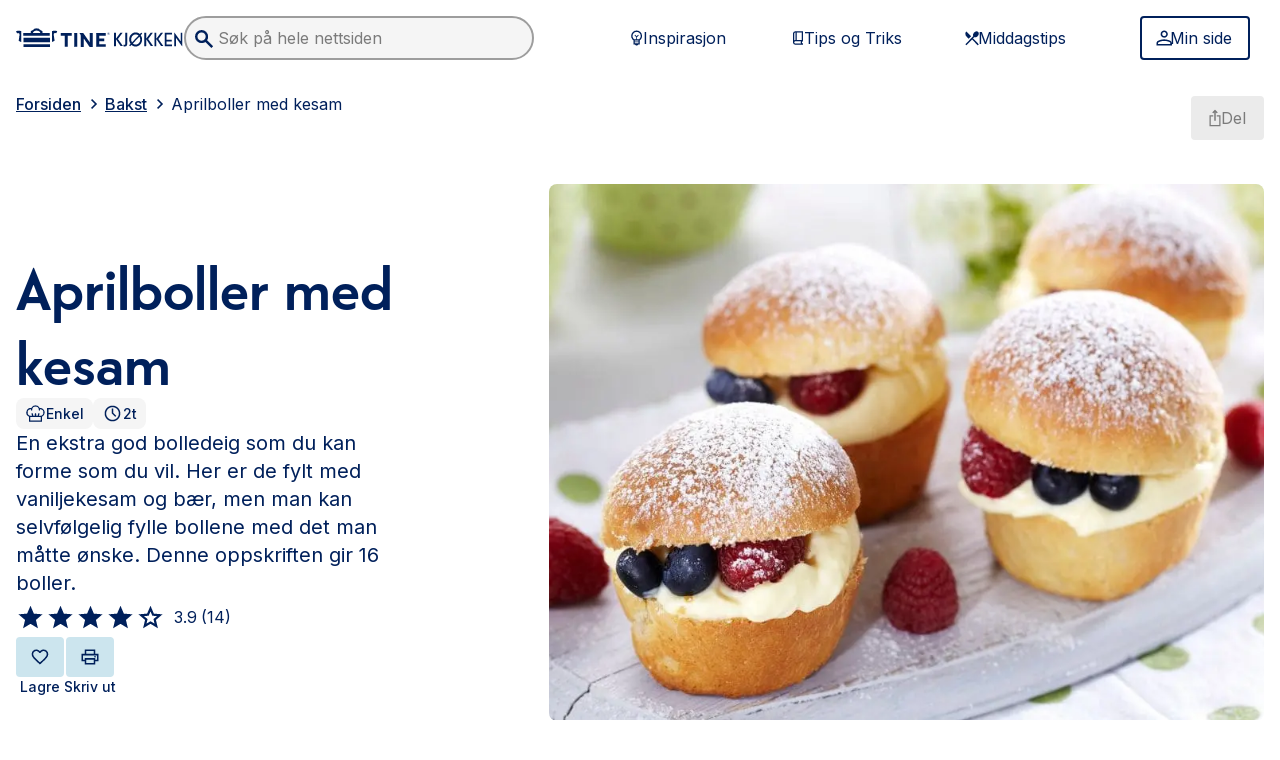

--- FILE ---
content_type: text/html; charset=utf-8
request_url: https://www.tine.no/oppskrifter/bakst/sot-gjarbakst/aprilboller-med-kesam
body_size: 69698
content:
<!DOCTYPE html><html lang="no" class="edit __variable_ad9543 __variable_7a663b min-h-full"><head><meta charSet="utf-8"/><meta name="viewport" content="width=device-width, initial-scale=1"/><link rel="preload" as="image" href="/oppskrifter/logo.svg"/><link rel="preload" as="image" imageSrcSet="/oppskrifter/_next/image?url=https%3A%2F%2Fwww.tine.no%2F_%2Frecipeimage%2Fw_1200%2Ch_675%2Cc_fill%2Cx_1500%2Cy_1000%2Cg_xy_center%2Frecipeimage%2F317080.jpg&amp;w=1200&amp;q=75 1x, /oppskrifter/_next/image?url=https%3A%2F%2Fwww.tine.no%2F_%2Frecipeimage%2Fw_1200%2Ch_675%2Cc_fill%2Cx_1500%2Cy_1000%2Cg_xy_center%2Frecipeimage%2F317080.jpg&amp;w=1600&amp;q=75 2x"/><link rel="preload" as="image" href="https://aps.brandmaster.com/v03/product/12590/1018/large/hovedbilde/tine_kjokken_artnr_1018__large.png"/><link rel="preload" as="image" href="https://aps.brandmaster.com/v03/product/12590/164/large/hovedbilde/tine_kjokken_artnr_164__large.png"/><link rel="preload" as="image" href="https://aps.brandmaster.com/v03/product/12590/7299/large/hovedbilde/tine_kjokken_artnr_7299__large.png"/><link rel="stylesheet" href="/oppskrifter/_next/static/css/59eab2142b9c5397.css" data-precedence="next"/><link rel="stylesheet" href="/oppskrifter/_next/static/css/299ef761f72a6508.css" data-precedence="next"/><link rel="stylesheet" href="/oppskrifter/_next/static/css/fd7b740ff2872c0c.css" data-precedence="next"/><link rel="preload" as="script" fetchPriority="low" href="/oppskrifter/_next/static/chunks/webpack-9b51bd08e3b84b26.js"/><script src="/oppskrifter/_next/static/chunks/4bd1b696-ff2700dce288e245.js" async=""></script><script src="/oppskrifter/_next/static/chunks/4672-a53039d8e470be4e.js" async=""></script><script src="/oppskrifter/_next/static/chunks/main-app-fee529faf0b97ee4.js" async=""></script><script src="/oppskrifter/_next/static/chunks/1978-ec87484b6cda6c8a.js" async=""></script><script src="/oppskrifter/_next/static/chunks/app/%5Blocale%5D/%5B%5B...contentPath%5D%5D/loading-e70c30ed87c9f2dc.js" async=""></script><script src="/oppskrifter/_next/static/chunks/app/%5Blocale%5D/loading-8df115b64587907d.js" async=""></script><script src="/oppskrifter/_next/static/chunks/bf76e631-4eef285d335b1dce.js" async=""></script><script src="/oppskrifter/_next/static/chunks/c16f53c3-ba6ea3b837df1cca.js" async=""></script><script src="/oppskrifter/_next/static/chunks/4958-ec222592bf5aa460.js" async=""></script><script src="/oppskrifter/_next/static/chunks/6874-1ec0eb1b0be3d4e6.js" async=""></script><script src="/oppskrifter/_next/static/chunks/5561-f5b58957a52e9b88.js" async=""></script><script src="/oppskrifter/_next/static/chunks/5125-b7cc8fb8e84ef8fe.js" async=""></script><script src="/oppskrifter/_next/static/chunks/8814-725d9509a1905fb9.js" async=""></script><script src="/oppskrifter/_next/static/chunks/1694-65489462093508f3.js" async=""></script><script src="/oppskrifter/_next/static/chunks/1556-fee5bb691b48bef1.js" async=""></script><script src="/oppskrifter/_next/static/chunks/829-2f35361da86c9f6b.js" async=""></script><script src="/oppskrifter/_next/static/chunks/3296-72eaf2520a482797.js" async=""></script><script src="/oppskrifter/_next/static/chunks/9032-8c91e94ec0eb65ff.js" async=""></script><script src="/oppskrifter/_next/static/chunks/4555-25661000498bed8e.js" async=""></script><script src="/oppskrifter/_next/static/chunks/app/not-found-eeaebdb28fe98afe.js" async=""></script><script src="/oppskrifter/_next/static/chunks/3698-19bccad2136ef95f.js" async=""></script><script src="/oppskrifter/_next/static/chunks/5409-e1d086308ee53275.js" async=""></script><script src="/oppskrifter/_next/static/chunks/2824-ed2412c3993bd976.js" async=""></script><script src="/oppskrifter/_next/static/chunks/app/%5Blocale%5D/layout-e98e1695cecc1cd1.js" async=""></script><script src="/oppskrifter/_next/static/chunks/8122-8c95920951fe048d.js" async=""></script><script src="/oppskrifter/_next/static/chunks/7914-3ec007a68c1e671f.js" async=""></script><script src="/oppskrifter/_next/static/chunks/6963-54bb92a8e7141c9e.js" async=""></script><script src="/oppskrifter/_next/static/chunks/4804-76dfe971dd68a61d.js" async=""></script><script src="/oppskrifter/_next/static/chunks/app/%5Blocale%5D/%5B%5B...contentPath%5D%5D/page-5ae5150ce1d30d0b.js" async=""></script><script src="/oppskrifter/_next/static/chunks/6474-0c0d85619ac57391.js" async=""></script><script src="/oppskrifter/_next/static/chunks/app/%5Blocale%5D/error-a7392037054037ab.js" async=""></script><script src="/oppskrifter/_next/static/chunks/app/%5Blocale%5D/not-found-1dada5f46a39fab3.js" async=""></script><script src="/oppskrifter/_next/static/chunks/app/%5Blocale%5D/%5B%5B...contentPath%5D%5D/layout-33bd1a3f1e7e10e7.js" async=""></script><script src="/oppskrifter/_next/static/chunks/app/%5Blocale%5D/%5B%5B...contentPath%5D%5D/error-161a63630f545eb5.js" async=""></script><script src="/oppskrifter/_next/static/chunks/app/%5Blocale%5D/%5B%5B...contentPath%5D%5D/not-found-43296662ebc8c22b.js" async=""></script><title>Aprilboller med kesam</title><meta name="description" content="En ekstra god bolledeig som du kan forme som du vil. Her er de fylt med vaniljekesam og bær, men man kan selvfølgelig fylle bollene med det man måtte ønske. Denne oppskriften gir 16 boller."/><meta name="keywords" content="bakst, boller, dessert, sot-bakst"/><meta name="robots" content="index, follow"/><meta name="googlebot" content="index, follow"/><meta property="og:title" content="Aprilboller med kesam"/><meta property="og:description" content="En ekstra god bolledeig som du kan forme som du vil. Her er de fylt med vaniljekesam og bær, men man kan selvfølgelig fylle bollene med det man måtte ønske. Denne oppskriften gir 16 boller."/><meta property="og:url" content="https://www.tine.no/no/bakst/sot-gjarbakst/aprilboller-med-kesam"/><meta property="og:site_name" content="Tine Oppskrifter"/><meta property="og:locale" content="no_NO"/><meta property="og:image" content="https://www.tine.no/_/recipeimage/w_1200,h_630,c_fill,x_1500,y_1000,g_xy_center/recipeimage/317080.jpg"/><meta property="og:image:width" content="1200"/><meta property="og:image:height" content="630"/><meta name="twitter:card" content="summary_large_image"/><meta name="twitter:title" content="Aprilboller med kesam"/><meta name="twitter:description" content="En ekstra god bolledeig som du kan forme som du vil. Her er de fylt med vaniljekesam og bær, men man kan selvfølgelig fylle bollene med det man måtte ønske. Denne oppskriften gir 16 boller."/><meta name="twitter:image" content="https://www.tine.no/_/recipeimage/w_1200,h_630,c_fill,x_1500,y_1000,g_xy_center/recipeimage/317080.jpg"/><meta name="twitter:image:width" content="1200"/><meta name="twitter:image:height" content="630"/><link rel="icon" href="/oppskrifter/favicon.svg" media="(prefers-color-scheme: light)"/><link rel="icon" href="/oppskrifter/favicon-dark.svg" media="(prefers-color-scheme: dark)"/><script>document.querySelectorAll('body link[rel="icon"], body link[rel="apple-touch-icon"]').forEach(el => document.head.appendChild(el))</script><script src="/oppskrifter/_next/static/chunks/polyfills-42372ed130431b0a.js" noModule=""></script></head><body data-portal-component-type="page"><div hidden=""><!--$--><!--/$--></div><noscript><iframe src="https://www.googletagmanager.com/ns.html?id=GTM-T7CS5NX" height="0" width="0" style="display:none;visibility:hidden"></iframe></noscript><a class="text-button-primary-text bg-button-primary-bg fill-button-primary-text border-button-primary-bg hover:bg-button-primary-bg-hover hover:border-button-primary-bg-hover text-sm px-button-compact-padding-x py-button-compact-padding-y [&amp;&gt;svg]:w-[20px] [&amp;&gt;svg]:h-[20px] [&amp;&gt;svg]:-m-1 focus-visible:ring-2 focus-visible:ring-information-600 focus-visible:outline-none disabled:text-ink-disabled disabled:border-button-disabled-bg disabled:bg-button-disabled-bg disabled:cursor-not-allowed disabled:no-underline [&amp;&gt;svg]:disabled:fill-ink-disabled cursor-pointer leading-none border-2 no-underline rounded-button inline-flex justify-center items-center gap-x-2 sr-only focus:not-sr-only focus:fixed focus:top-4 focus:left-4 focus:z-30" href="#main-content">Skip to main content</a><header class="sticky top-0 z-20 w-full bg-base-0 p-4"><section class="mx-auto w-full max-w-[1515px]"><div class="flex items-center justify-between md:hidden"><a href="/oppskrifter"><img src="/oppskrifter/logo.svg" alt="TINE Kjøkken Logo" class="w-40 lg:w-60"/></a><button type="button" aria-label="Åpne meny" class="text-button-tertiary-text fill-tertiary-text bg-button-tertiary-bg border-transparent hover:bg-button-tertiary-bg-hover hover:underline hover:border-button-tertiary-bg-hover px-button-compact-padding-x py-button-compact-padding-y [&amp;&gt;svg]:w-[28px] [&amp;&gt;svg]:h-[28px] [&amp;&gt;svg]:-m-0.5 focus-visible:ring-2 focus-visible:ring-information-600 focus-visible:outline-none disabled:text-ink-disabled disabled:border-button-disabled-bg disabled:bg-button-disabled-bg disabled:cursor-not-allowed disabled:no-underline [&amp;&gt;svg]:disabled:fill-ink-disabled cursor-pointer leading-none border-2 no-underline rounded-button inline-flex justify-center items-center gap-x-2"><svg xmlns="http://www.w3.org/2000/svg" width="1.5em" height="1.5em" fill="currentColor" viewBox="0 0 24 24" focusable="false" aria-hidden="true"><path fill="inherit" d="M3 17.571v-1.928h18v1.928zm0-4.821v-1.929h18v1.929zm0-4.821V6h18v1.929z"></path></svg></button></div><div class="w-full mt-3 md:hidden"><div class="relative min-w-[250px] z-50"><div data-headlessui-state=""></div><span hidden="" style="position:fixed;top:1px;left:1px;width:1px;height:0;padding:0;margin:-1px;overflow:hidden;clip:rect(0, 0, 0, 0);white-space:nowrap;border-width:0;display:none"></span></div></div><div class="hidden md:flex md:items-center md:justify-between"><div class="flex items-center md:gap-x-4 xl:gap-x-10 "><a href="/oppskrifter"><img src="/oppskrifter/logo.svg" alt="TINE Kjøkken Logo" class="w-40 lg:w-60"/></a><div class="w-full max-w-[200px] md:max-w-[150px] lg:max-w-[250px] xl:max-w-[350px]"><div class="relative min-w-[250px] z-50"><div data-headlessui-state=""></div><span hidden="" style="position:fixed;top:1px;left:1px;width:1px;height:0;padding:0;margin:-1px;overflow:hidden;clip:rect(0, 0, 0, 0);white-space:nowrap;border-width:0;display:none"></span></div></div></div><div class="md:flex lg:hidden"><button type="button" aria-label="Åpne meny" class="text-button-tertiary-text fill-tertiary-text bg-button-tertiary-bg border-transparent hover:bg-button-tertiary-bg-hover hover:underline hover:border-button-tertiary-bg-hover px-button-compact-padding-x py-button-compact-padding-y [&amp;&gt;svg]:w-[28px] [&amp;&gt;svg]:h-[28px] [&amp;&gt;svg]:-m-0.5 focus-visible:ring-2 focus-visible:ring-information-600 focus-visible:outline-none disabled:text-ink-disabled disabled:border-button-disabled-bg disabled:bg-button-disabled-bg disabled:cursor-not-allowed disabled:no-underline [&amp;&gt;svg]:disabled:fill-ink-disabled cursor-pointer leading-none border-2 no-underline rounded-button inline-flex justify-center items-center gap-x-2"><svg xmlns="http://www.w3.org/2000/svg" width="1.5em" height="1.5em" fill="currentColor" viewBox="0 0 24 24" focusable="false" aria-hidden="true"><path fill="inherit" d="M3 17.571v-1.928h18v1.928zm0-4.821v-1.929h18v1.929zm0-4.821V6h18v1.929z"></path></svg></button></div><div class="hidden lg:flex lg:items-center"><div class="flex w-[520px] md:mr-4 xl:mr-10"><a class="text-button-tertiary-text fill-tertiary-text bg-button-tertiary-bg border-transparent hover:bg-button-tertiary-bg-hover hover:underline hover:border-button-tertiary-bg-hover text-base w-full px-button-regular-padding-x py-button-regular-padding-y [&amp;&gt;svg]:w-[20px] [&amp;&gt;svg]:h-[20px] [&amp;&gt;svg]:-m-1 focus-visible:ring-2 focus-visible:ring-information-600 focus-visible:outline-none disabled:text-ink-disabled disabled:border-button-disabled-bg disabled:bg-button-disabled-bg disabled:cursor-not-allowed disabled:no-underline [&amp;&gt;svg]:disabled:fill-ink-disabled cursor-pointer leading-none border-2 no-underline rounded-button inline-flex justify-center items-center gap-x-2" href="/oppskrifter/inspirasjon"><svg xmlns="http://www.w3.org/2000/svg" width="1.5em" height="1.5em" fill="currentColor" viewBox="0 0 24 24" focusable="false" aria-hidden="true"><path fill="inherit" d="M11.546 21q-.591 0-1.114-.284a1.77 1.77 0 0 1-.773-.807H7.727v-5.045a6.25 6.25 0 0 1-2.011-2.318 6.5 6.5 0 0 1-.716-3q0-2.728 1.91-4.637Q8.817 3 11.545 3q2.727 0 4.636 1.91 1.91 1.908 1.909 4.635 0 1.591-.716 3a6.25 6.25 0 0 1-2.011 2.319v5.045h-1.955q-.25.523-.761.807-.512.285-1.102.284m-2.182-2.727h4.363v-1.091H9.364zm0-2.182h4.363V15H9.364zM8.5 13.364H11v-2.5L8.977 8.84l.773-.773 1.796 1.796 1.795-1.796.773.773-2.023 2.023v2.5h2.5a5.2 5.2 0 0 0 1.364-1.694q.5-.988.5-2.125 0-2.045-1.432-3.477-1.433-1.431-3.477-1.432-2.046 0-3.478 1.432Q6.637 7.5 6.636 9.545q0 1.114.5 2.114A5.14 5.14 0 0 0 8.5 13.364"></path></svg>Inspirasjon</a><a class="text-button-tertiary-text fill-tertiary-text bg-button-tertiary-bg border-transparent hover:bg-button-tertiary-bg-hover hover:underline hover:border-button-tertiary-bg-hover text-base w-full px-button-regular-padding-x py-button-regular-padding-y [&amp;&gt;svg]:w-[20px] [&amp;&gt;svg]:h-[20px] [&amp;&gt;svg]:-m-1 focus-visible:ring-2 focus-visible:ring-information-600 focus-visible:outline-none disabled:text-ink-disabled disabled:border-button-disabled-bg disabled:bg-button-disabled-bg disabled:cursor-not-allowed disabled:no-underline [&amp;&gt;svg]:disabled:fill-ink-disabled cursor-pointer leading-none border-2 no-underline rounded-button inline-flex justify-center items-center gap-x-2" href="/oppskrifter/tips-og-triks"><svg xmlns="http://www.w3.org/2000/svg" width="1.5em" height="1.5em" fill="currentColor" viewBox="0 0 24 24" focusable="false" aria-hidden="true"><path fill="inherit" d="M8.75 20a2.65 2.65 0 0 1-1.945-.805A2.65 2.65 0 0 1 6 17.25V6.75q0-1.14.805-1.945A2.65 2.65 0 0 1 8.75 4H18v11.98q-.52 0-.885.372-.365.374-.365.907 0 .532.365.897.364.365.885.365V20zM7.5 14.792q.291-.146.594-.22.302-.072.656-.072H9v-9h-.25q-.52 0-.885.365a1.2 1.2 0 0 0-.365.885zm3-.292h6v-9h-6zm-1.75 4h6.792a3 3 0 0 1-.22-.583 2.7 2.7 0 0 1-.072-.652q0-.338.083-.656t.23-.609H8.75q-.542 0-.896.365a1.22 1.22 0 0 0-.354.885q0 .542.354.896t.896.354"></path></svg>Tips og Triks</a><a class="text-button-tertiary-text fill-tertiary-text bg-button-tertiary-bg border-transparent hover:bg-button-tertiary-bg-hover hover:underline hover:border-button-tertiary-bg-hover text-base w-full px-button-regular-padding-x py-button-regular-padding-y [&amp;&gt;svg]:w-[20px] [&amp;&gt;svg]:h-[20px] [&amp;&gt;svg]:-m-1 focus-visible:ring-2 focus-visible:ring-information-600 focus-visible:outline-none disabled:text-ink-disabled disabled:border-button-disabled-bg disabled:bg-button-disabled-bg disabled:cursor-not-allowed disabled:no-underline [&amp;&gt;svg]:disabled:fill-ink-disabled cursor-pointer leading-none border-2 no-underline rounded-button inline-flex justify-center items-center gap-x-2" href="/oppskrifter/tema/middag"><svg xmlns="http://www.w3.org/2000/svg" width="1.5em" height="1.5em" fill="currentColor" viewBox="0 0 24 24" focusable="false" aria-hidden="true"><path fill="inherit" d="m5.268 20.836-1.22-1.275 9.404-9.825a3.16 3.16 0 0 1-.108-2.276 5.1 5.1 0 0 1 1.232-2.024q1.077-1.1 2.453-1.375 1.376-.276 2.381.7 1.006 1.024.718 2.487-.287 1.462-1.364 2.587-.837.876-1.926 1.25a2.95 2.95 0 0 1-2.166-.075l-1.364 1.425 6.82 7.126-1.22 1.274-6.82-7.125zm2.728-7.95L5.22 10.01Q4 8.785 4 7.023t1.22-2.987l5.624 5.875z"></path></svg>Middagstips</a></div><div class="flex w-full max-w-[124px]"><a href="/oppskrifter/minside"><button type="button" class="text-button-secondary-text bg-button-secondary-bg fill-button-secondary-text border-button-secondary-border hover:bg-button-secondary-bg-hover hover:border-button-secondary-border text-base w-full px-button-regular-padding-x py-button-regular-padding-y [&amp;&gt;svg]:w-[20px] [&amp;&gt;svg]:h-[20px] [&amp;&gt;svg]:-m-1 focus-visible:ring-2 focus-visible:ring-information-600 focus-visible:outline-none disabled:text-ink-disabled disabled:border-button-disabled-bg disabled:bg-button-disabled-bg disabled:cursor-not-allowed disabled:no-underline [&amp;&gt;svg]:disabled:fill-ink-disabled cursor-pointer leading-none border-2 no-underline rounded-button inline-flex justify-center items-center gap-x-2"><svg xmlns="http://www.w3.org/2000/svg" width="1.5em" height="1.5em" fill="currentColor" viewBox="0 0 24 24" focusable="false" aria-hidden="true"><path fill="inherit" d="M12.237 11.621q-1.778 0-3.044-1.266T7.926 7.31t1.267-3.045T12.237 3t3.044 1.266 1.266 3.045-1.266 3.044-3.044 1.266M3 21v-2.738q0-.905.491-1.675A3.3 3.3 0 0 1 4.805 15.4a18 18 0 0 1 3.684-1.343 15.95 15.95 0 0 1 7.496 0q1.859.448 3.684 1.343a3.3 3.3 0 0 1 1.313 1.186q.492.77.492 1.675V21zm1.847-1.847h14.78v-.89q0-.375-.217-.694a1.64 1.64 0 0 0-.589-.52 15.8 15.8 0 0 0-3.246-1.187 14 14 0 0 0-6.677 0q-1.653.404-3.245 1.187a1.64 1.64 0 0 0-.589.52 1.2 1.2 0 0 0-.217.693zm7.39-9.38q1.016 0 1.74-.723a2.37 2.37 0 0 0 .723-1.74q0-1.015-.723-1.74a2.37 2.37 0 0 0-1.74-.723q-1.016 0-1.74.724a2.37 2.37 0 0 0-.723 1.74q0 1.015.723 1.74a2.37 2.37 0 0 0 1.74.723"></path></svg>Min side</button></a></div></div></div></section></header><div class="fixed top-0 transition-transform ease-in-out duration-500 left-0 right-0 z-50 flex flex-col justify-end w-full gap-4 p-4 pointer-events-none lg:p-4 md:left-auto md:max-w-md translate-y-20"></div><!--$!--><template data-dgst="BAILOUT_TO_CLIENT_SIDE_RENDERING"></template><!--/$--><!--$--><div><main><!--$--><script type="application/ld+json">{"@context":"https://schema.org","@type":"Recipe","name":"Aprilboller med kesam","description":"En ekstra god bolledeig som du kan forme som du vil. Her er de fylt med vaniljekesam og bær, men man kan selvfølgelig fylle bollene med det man måtte ønske. Denne oppskriften gir 16 boller.","image":[{"@type":"ImageObject","url":"https://www.tine.no/_/recipeimage/w_1200,h_900,c_fill,x_1500,y_1000,g_xy_center/recipeimage/317080.jpg","width":1200,"height":900},{"@type":"ImageObject","url":"https://www.tine.no/_/recipeimage/w_800,h_600,c_fill,x_1500,y_1000,g_xy_center/recipeimage/317080.jpg","width":800,"height":600},{"@type":"ImageObject","url":"https://www.tine.no/_/recipeimage/w_400,h_300,c_fill,x_1500,y_1000,g_xy_center/recipeimage/317080.jpg","width":400,"height":300}],"author":{"@type":"Person","name":"TINE Kjøkken"},"datePublished":"2018-10-03 21:20:17","prepTime":"","cookTime":"PT120M","keywords":"easy","recipeYield":"1 servings","recipeCategory":["bakst","boller","dessert","sot-bakst"],"nutrition":"","aggregateRating":{"@type":"AggregateRating","ratingValue":3.9,"ratingCount":14},"recipeIngredient":["50 g gjær","100 g TINE® Meierismør","3.5 dl TINE® Lettmelk 1,0 % fett","100 g sukker","0.5 ts kardemomme","0.25 ts salt","0.5 ts bakepulver","600 g hvetemel","1 stykk egg til pensling","3 dl Kesam® Vanilje laktosefri","200 g bringebær","200 g blåbær","0.5 dl melis"],"recipeCuisine":"","recipeInstructions":[{"@type":"HowToStep","name":"Step 1","text":"Smuldre gjæren i bakebollen. Smelt smøret, hell i melken og varm til væsken er fingervarm."},{"@type":"HowToStep","name":"Step 2","text":"Hell væsken over gjæren, og rør til den er oppløst. Ha i sukker, kardemomme, salt, bakepulver og mel. Elt til en smidig deig, som knapt slipper bakebollen. Hold eventuelt av noe mel."},{"@type":"HowToStep","name":"Step 3","text":"La deigen heve under plast på et lunt sted i ca. 30 minutter. Ta deigen opp på bakebordet, del den i 16 emner og trill til boller."},{"@type":"HowToStep","name":"Step 4","text":"Sett bollene til heving på lunt sted under plast i 20-30 minutter. Sett stekeovnen på 225 °C."},{"@type":"HowToStep","name":"Step 5","text":"Visp egget. Pensle bollene med sammenpisket egg før steking. Stek bollene midt i ovnen i ca. 12 minutter."},{"@type":"HowToStep","name":"Step 6","text":"Avkjøl bollene på rist. Del bollene i to. Legg på vaniljekesam og noen bær. Legg på lokket, og dryss et tynt lag med melis over like før servering."}]}</script><section class="hidden print:block"><div class="p-6 text-sm bg-white text-base-900"><div class="flex mb-4"><svg width="200" height="28" viewBox="0 0 200 28" fill="none" xmlns="http://www.w3.org/2000/svg" class="h-5 -ml-8"><path d="M8.85893 13.5172H40.3467V18.4413H8.85893V13.5172ZM8.85893 20.8551H40.3467V23.9447H8.85893V20.8551ZM0 6.08268L1.25181 8.39992C1.73327 8.20682 2.11844 8.11027 2.5999 8.11027C3.948 8.11027 4.33317 9.17233 4.14059 10.5241C3.948 11.8758 3.17766 16.993 3.17766 16.993L6.25903 18.4413V5.88958C5.2961 5.50337 4.23688 5.31027 3.17766 5.31027C2.11844 5.31027 1.05922 5.50337 0 6.08268ZM42.8503 5.88958V18.3447L45.9316 16.8965C45.9316 16.8965 45.1613 11.7792 44.9687 10.4275C44.7761 9.07578 45.1613 8.01371 46.5094 8.01371C46.9909 8.01371 47.4723 8.11027 47.8575 8.30337L49.1093 5.98613C48.0501 5.50337 46.9909 5.21371 45.8353 5.31027C44.8724 5.31027 43.8132 5.50337 42.8503 5.88958ZM40.3467 7.91716H31.6803C31.6803 6.46889 31.3914 5.88958 31.1988 5.69647C30.5248 5.31027 29.8507 4.92406 29.0804 4.6344C28.4064 4.2482 27.8286 3.76544 27.1546 3.18613C26.8657 2.99302 26.4805 2.70337 24.5546 2.70337C22.6288 2.70337 22.1473 3.08958 21.9547 3.18613C21.377 3.76544 20.7029 4.15165 20.0289 4.6344C19.2585 4.92406 18.5845 5.31027 17.9104 5.69647C17.6216 5.88958 17.429 6.56544 17.429 7.91716H8.76264V11.0068H40.2504V7.91716H40.3467ZM20.2215 7.91716C20.3178 6.75854 21.9547 5.21371 24.5546 5.21371C27.2508 5.21371 28.7915 6.75854 28.8878 7.91716H20.2215ZM53.3462 11.0068H57.9682V22.7861C57.9682 23.1723 57.9682 23.462 57.8719 23.8482H61.7236C61.6273 23.5585 61.6273 23.1723 61.6273 22.8827V11.0068H66.2494V7.91716H53.3462V11.0068ZM99.0852 17.3792H105.055V14.2896H99.0852V11.0068H106.885V7.91716H95.3298C95.4261 8.30337 95.4261 8.59302 95.4261 8.97923V22.7861C95.4261 23.1723 95.4261 23.462 95.3298 23.8482H106.885V20.7585H99.0852V17.3792ZM72.9899 7.91716H69.1382C69.2345 8.30337 69.2345 8.59302 69.2345 8.97923V22.7861C69.2345 23.1723 69.1382 23.462 69.1382 23.8482H72.9899C72.8936 23.462 72.8936 23.1723 72.8936 22.7861V8.97923C72.8936 8.68958 72.9899 8.30337 72.9899 7.91716ZM91.4781 7.91716H87.6264C87.6264 8.30337 87.7227 8.68958 87.7227 8.97923V18.5379L80.0193 8.01371H75.4935L76.4564 9.36544C76.8416 9.94475 77.0342 10.6206 77.0342 11.393V22.8827C77.0342 23.2689 76.9379 23.5585 76.9379 23.9447H80.7896C80.6933 23.5585 80.6933 23.2689 80.6933 22.8827V14.2896L87.6264 23.9447H91.4781C91.3818 23.5585 91.3818 23.2689 91.3818 22.8827V8.97923C91.3818 8.68958 91.3818 8.30337 91.4781 7.91716ZM110.351 7.33785C109.581 7.33785 108.907 8.01371 108.907 8.78613C108.907 9.55854 109.581 10.2344 110.351 10.2344C111.122 10.2344 111.796 9.55854 111.796 8.78613C111.796 8.01371 111.122 7.33785 110.351 7.33785ZM110.351 10.0413C109.677 10.0413 109.1 9.46199 109.1 8.78613C109.1 8.11027 109.677 7.53096 110.351 7.53096C111.026 7.53096 111.603 8.11027 111.603 8.78613C111.603 9.46199 111.026 10.0413 110.351 10.0413Z" fill="#00205B"></path><path d="M110.447 8.88272C110.736 8.88272 110.929 8.68961 110.929 8.39996C110.929 8.20686 110.833 8.01375 110.447 8.01375H109.773V9.55858H110.062V8.88272H110.255C110.447 8.88272 110.544 8.97927 110.736 9.26893L110.833 9.55858H111.122L110.929 9.26893C110.736 8.97927 110.64 8.88272 110.447 8.88272ZM110.351 8.68961H109.966V8.20686H110.351C110.544 8.20686 110.64 8.30341 110.64 8.39996C110.64 8.59306 110.544 8.68961 110.351 8.68961ZM121.425 14.9655V14.7724L126.817 7.9172C126.914 7.82065 126.914 7.7241 126.721 7.7241H124.506C124.314 7.7241 124.217 7.82065 124.121 7.9172L119.21 14.1931C119.114 14.3862 118.921 14.2896 118.921 14.1931V7.82065C118.921 7.62755 118.921 7.62755 118.729 7.62755H116.995C116.803 7.62755 116.803 7.62755 116.803 7.82065V22.8827C116.803 23.0758 116.803 23.0758 116.995 23.0758H118.729C118.921 23.0758 118.921 23.0758 118.921 22.8827V15.5448C118.921 15.3517 119.21 15.3517 119.306 15.4482L124.41 22.7862C124.506 22.9793 124.603 22.9793 124.795 22.9793H127.106C127.299 22.9793 127.299 22.9793 127.202 22.7862L121.425 14.9655ZM132.113 7.62755H130.38C130.187 7.62755 130.187 7.62755 130.187 7.82065V19.8896C130.187 21.0482 129.899 21.4344 129.128 21.4344C128.936 21.4344 128.551 21.4344 128.262 21.3379C128.165 21.3379 128.069 21.3379 128.069 21.531V22.9793C128.069 23.1724 128.069 23.1724 128.262 23.2689C128.551 23.3655 129.128 23.3655 129.61 23.3655C131.536 23.3655 132.402 22.4 132.402 20.1793V7.82065C132.306 7.62755 132.306 7.62755 132.113 7.62755ZM148.676 10.331L150.12 8.88272C150.216 8.78617 150.216 8.68961 150.12 8.59306L149.253 7.7241C149.157 7.62755 149.061 7.62755 148.965 7.7241L147.616 9.07582C147.52 9.17237 147.424 9.17237 147.328 9.07582C145.98 7.9172 144.343 7.33789 142.417 7.33789C138.18 7.33789 134.713 10.9103 134.713 15.3517C134.713 17.0896 135.291 18.731 136.254 20.1793C136.35 20.2758 136.35 20.3724 136.254 20.4689L134.81 21.9172C134.713 22.0138 134.713 22.1103 134.81 22.2069L135.676 23.0758C135.772 23.1724 135.869 23.1724 135.965 23.0758L137.313 21.7241C137.409 21.6275 137.506 21.6275 137.602 21.7241C138.95 22.8827 140.587 23.462 142.417 23.462C146.654 23.462 150.12 19.8896 150.12 15.4482C150.12 13.7103 149.542 11.9724 148.483 10.6206C148.579 10.5241 148.579 10.4275 148.676 10.331ZM137.987 18.6344C137.409 17.6689 137.121 16.5103 137.121 15.4482C137.121 12.1655 139.432 9.65513 142.513 9.65513C143.765 9.65513 144.92 10.0413 145.787 10.8138C145.883 10.9103 145.883 10.9103 145.787 11.0069L138.18 18.6344C138.083 18.731 137.987 18.731 137.987 18.6344ZM142.513 21.2413C141.261 21.2413 140.106 20.8551 139.239 20.0827C139.143 19.9862 139.143 19.9862 139.239 19.8896L146.846 12.262C146.942 12.1655 147.039 12.1655 147.039 12.262C147.616 13.2275 147.905 14.2896 147.905 15.4482C147.905 18.731 145.498 21.2413 142.513 21.2413ZM157.438 14.9655V14.7724L162.831 7.9172C162.927 7.82065 162.927 7.7241 162.734 7.7241H160.52C160.327 7.7241 160.231 7.82065 160.135 7.9172L155.224 14.1931C155.127 14.3862 154.935 14.2896 154.935 14.1931V7.82065C154.935 7.62755 154.935 7.62755 154.742 7.62755H153.009C152.816 7.62755 152.816 7.62755 152.816 7.82065V22.8827C152.816 23.0758 152.816 23.0758 153.009 23.0758H154.742C154.935 23.0758 154.935 23.0758 154.935 22.8827V15.5448C154.935 15.3517 155.224 15.3517 155.32 15.4482L160.423 22.7862C160.52 22.9793 160.616 22.9793 160.809 22.9793H163.12C163.312 22.9793 163.312 22.9793 163.216 22.7862L157.438 14.9655ZM169.571 14.9655V14.7724L174.964 7.9172C175.06 7.82065 175.06 7.7241 174.867 7.7241H172.653C172.46 7.7241 172.364 7.82065 172.267 7.9172L167.356 14.1931C167.26 14.3862 167.068 14.2896 167.068 14.1931V7.82065C167.068 7.62755 167.068 7.62755 166.875 7.62755H165.142C164.949 7.62755 164.949 7.62755 164.949 7.82065V22.8827C164.949 23.0758 164.949 23.0758 165.142 23.0758H166.875C167.068 23.0758 167.068 23.0758 167.068 22.8827V15.5448C167.068 15.3517 167.356 15.3517 167.453 15.4482L172.556 22.7862C172.653 22.9793 172.749 22.9793 172.941 22.9793H175.252C175.445 22.9793 175.445 22.9793 175.349 22.7862L169.571 14.9655ZM185.556 21.1448H179.393C179.201 21.1448 179.201 21.1448 179.201 20.9517V17.862C179.201 17.6689 179.201 17.6689 179.393 17.6689H185.267C185.46 17.6689 185.46 17.6689 185.46 17.4758V15.931C185.46 15.7379 185.46 15.7379 185.267 15.7379H179.393C179.201 15.7379 179.201 15.7379 179.201 15.5448V10.0413C179.201 9.84824 179.201 9.84824 179.393 9.84824H185.46C185.652 9.84824 185.652 9.84824 185.652 9.65513V7.82065C185.652 7.62755 185.652 7.62755 185.46 7.62755H177.178C176.986 7.62755 176.986 7.62755 176.986 7.82065V22.8827C176.986 23.0758 176.986 23.0758 177.178 23.0758H185.556C185.748 23.0758 185.748 23.0758 185.748 22.8827V21.2413C185.845 21.1448 185.748 21.1448 185.556 21.1448ZM197.881 7.62755H196.244C196.052 7.62755 196.052 7.62755 196.052 7.82065V16.9931C196.052 17.1862 195.859 17.1862 195.763 17.0896L188.541 7.43444C188.445 7.33789 188.348 7.33789 188.348 7.43444V22.9793C188.348 23.1724 188.348 23.1724 188.541 23.1724H190.178C190.37 23.1724 190.37 23.1724 190.37 22.9793V13.8069C190.37 13.6138 190.563 13.6138 190.659 13.7103L197.881 23.3655C197.978 23.5586 198.074 23.462 198.074 23.3655V7.9172C198.074 7.62755 198.074 7.62755 197.881 7.62755Z" fill="#00205B"></path></svg></div><h1 class="mb-2 text-3xl font-bold leading-tight text-black">Aprilboller med kesam</h1><div class="mb-4 text-sm leading-normal text-gray-700">En ekstra god bolledeig som du kan forme som du vil. Her er de fylt med vaniljekesam og bær, men man kan selvfølgelig fylle bollene med det man måtte ønske. Denne oppskriften gir 16 boller.</div><div class="flex items-center gap-2 mb-6 text-xs font-bold text-gray-600"><span>Enkel</span><span>•</span><span>2 t</span><span>•</span><span>1<!-- --> personer</span></div><div class="grid grid-cols-12"><div class="col-span-5"><h2 class="pb-1 mb-2 mr-8 text-lg font-bold text-black border-b">Ingredienser</h2><div><ul class=""><li class="flex text-xs leading-tight"><span class="flex-shrink-0 font-medium text-right" style="min-width:35px">50<!-- --> g <!-- -->gjær</span></li><li class="flex text-xs leading-tight"><span class="flex-shrink-0 font-medium text-right" style="min-width:35px">100<!-- --> g <!-- -->TINE® Meierismør</span></li><li class="flex text-xs leading-tight"><span class="flex-shrink-0 font-medium text-right" style="min-width:35px">3.5<!-- --> dl <!-- -->TINE® Lettmelk 1,0 % fett</span></li><li class="flex text-xs leading-tight"><span class="flex-shrink-0 font-medium text-right" style="min-width:35px">100<!-- --> g <!-- -->sukker</span></li><li class="flex text-xs leading-tight"><span class="flex-shrink-0 font-medium text-right" style="min-width:35px">0.5<!-- --> ts <!-- -->kardemomme</span></li><li class="flex text-xs leading-tight"><span class="flex-shrink-0 font-medium text-right" style="min-width:35px">0.25<!-- --> ts <!-- -->salt</span></li><li class="flex text-xs leading-tight"><span class="flex-shrink-0 font-medium text-right" style="min-width:35px">0.5<!-- --> ts <!-- -->bakepulver</span></li><li class="flex text-xs leading-tight"><span class="flex-shrink-0 font-medium text-right" style="min-width:35px">600<!-- --> g <!-- -->hvetemel</span></li><li class="flex text-xs leading-tight"><span class="flex-shrink-0 font-medium text-right" style="min-width:35px">1<!-- --> stykk <!-- -->egg<!-- -->, til pensling</span></li></ul></div><div><h3 class="pt-2 text-sm font-semibold text-gray-800">Fyll:</h3><ul class=""><li class="flex text-xs leading-tight"><span class="flex-shrink-0 font-medium text-right" style="min-width:35px">3<!-- --> dl <!-- -->Kesam® Vanilje laktosefri</span></li><li class="flex text-xs leading-tight"><span class="flex-shrink-0 font-medium text-right" style="min-width:35px">200<!-- --> g <!-- -->bringebær</span></li><li class="flex text-xs leading-tight"><span class="flex-shrink-0 font-medium text-right" style="min-width:35px">200<!-- --> g <!-- -->blåbær</span></li><li class="flex text-xs leading-tight"><span class="flex-shrink-0 font-medium text-right" style="min-width:35px">0.5<!-- --> dl <!-- -->melis</span></li></ul></div></div><div class="col-span-7"><h2 class="pb-1 mb-2 text-lg font-bold text-black border-b">Slik gjør du</h2><div class="mt-4 mb-2"><ol class="space-y-3"><li class="flex gap-1.5"><div class="flex items-center justify-center flex-shrink-0 w-5 h-5 text-xs font-medium text-black border border-gray-400 rounded-full">1</div><div class="flex-1"><div class="text-xs leading-normal">Smuldre gjæren i bakebollen. Smelt smøret, hell i melken og varm til væsken er fingervarm.</div></div></li><li class="flex gap-1.5"><div class="flex items-center justify-center flex-shrink-0 w-5 h-5 text-xs font-medium text-black border border-gray-400 rounded-full">2</div><div class="flex-1"><div class="text-xs leading-normal">Hell væsken over gjæren, og rør til den er oppløst. Ha i sukker, kardemomme, salt, bakepulver og mel. Elt til en smidig deig, som knapt slipper bakebollen. Hold eventuelt av noe mel.</div></div></li><li class="flex gap-1.5"><div class="flex items-center justify-center flex-shrink-0 w-5 h-5 text-xs font-medium text-black border border-gray-400 rounded-full">3</div><div class="flex-1"><div class="text-xs leading-normal">La deigen heve under plast på et lunt sted i ca. 30 minutter. Ta deigen opp på bakebordet, del den i 16 emner og trill til boller.</div></div></li><li class="flex gap-1.5"><div class="flex items-center justify-center flex-shrink-0 w-5 h-5 text-xs font-medium text-black border border-gray-400 rounded-full">4</div><div class="flex-1"><div class="text-xs leading-normal">Sett bollene til heving på lunt sted under plast i 20-30 minutter. Sett stekeovnen på 225 °C.</div></div></li><li class="flex gap-1.5"><div class="flex items-center justify-center flex-shrink-0 w-5 h-5 text-xs font-medium text-black border border-gray-400 rounded-full">5</div><div class="flex-1"><div class="text-xs leading-normal">Visp egget. Pensle bollene med sammenpisket egg før steking. Stek bollene midt i ovnen i ca. 12 minutter.</div></div></li><li class="flex gap-1.5"><div class="flex items-center justify-center flex-shrink-0 w-5 h-5 text-xs font-medium text-black border border-gray-400 rounded-full">6</div><div class="flex-1"><div class="text-xs leading-normal">Avkjøl bollene på rist. Del bollene i to. Legg på vaniljekesam og noen bær. Legg på lokket, og dryss et tynt lag med melis over like før servering.</div></div></li></ol></div><div class="p-2 mt-1 border border-gray-300 rounded bg-gray-50"><div class="flex items-start gap-1"><div class="flex-shrink-0 text-xs"><svg xmlns="http://www.w3.org/2000/svg" width="1.5em" height="1.5em" fill="currentColor" viewBox="0 0 24 24" focusable="false" aria-hidden="true"><path fill="inherit" fill-rule="evenodd" d="M22.5 10.874a5.256 5.256 0 0 0-5.747-5.226 5.25 5.25 0 0 0-9.508 0A5.25 5.25 0 0 0 4.5 15.616v5.759H19.5v-1.841h-.002v-3.917a5.26 5.26 0 0 0 3-4.743m-4.5 9H6v-3.805a5 5 0 0 0 .75.055h10.5a5 5 0 0 0 .75-.055zm-.75-5.25h-1.29l.517-2.068a.75.75 0 0 0-1.455-.364l-.609 2.432H12.75v-2.25a.75.75 0 1 0-1.5 0v2.25H9.585l-.608-2.432a.75.75 0 1 0-1.455.364l.516 2.068H6.75a3.75 3.75 0 0 1 0-7.5h.055a5 5 0 0 0-.055.75.75.75 0 0 0 1.5 0 3.75 3.75 0 0 1 7.5 0 .75.75 0 1 0 1.5 0q0-.377-.054-.75h.054a3.75 3.75 0 1 1 0 7.5" clip-rule="evenodd"></path></svg></div><div><span class="text-xs font-bold text-gray-900">Tips</span><div class="pt-1 -ml-[20px] text-xs leading-normal text-gray-800 ">Legg gjerne bollene i smurte muffinsformer på muffinsbrett.</div></div></div></div></div></div></div></section><section id="main-content" class="grid items-start grid-cols-12 gap-4 px-4 pb-10 print:hidden lg:mx-auto lg:gap-10 lg:max-w-screen-2xl"><section class="flex items-center justify-between w-full col-span-full"><nav aria-label="Breadcrumb" class="flex"><ol class="flex flex-wrap items-center p-0 m-0 list-none group [&amp;&gt;*:nth-last-child(2)]:inline-block [&amp;&gt;*]:hidden md:[&amp;&gt;*]:flex [&amp;&gt;li:nth-last-child(2)&gt;div&gt;svg]:rotate-180 md:[&amp;&gt;li:nth-last-child(2)&gt;div&gt;svg]:rotate-0"><li class="last:hidden lg:last:inline-block"><div class="flex items-center"><a href="/oppskrifter" class="rounded underline-offset-2 underline hover:no-underline focus-visible:ring-2 focus-visible:ring-information-600 focus-visible:outline-none text-link-default *:fill-text-ink-brand-default inline-flex items-center flex-wrap"><span class="">Forsiden</span></a><svg xmlns="http://www.w3.org/2000/svg" width="1.5em" height="1.5em" fill="currentColor" viewBox="0 0 24 24" focusable="false" aria-hidden="true" class="fill-link-default"><path fill="inherit" d="M13.938 12 10 8.063 11.063 7l5 5-5 5L10 15.938z"></path></svg></div></li><li class="last:hidden lg:last:inline-block"><div class="flex items-center"><svg xmlns="http://www.w3.org/2000/svg" width="1.5em" height="1.5em" fill="currentColor" viewBox="0 0 24 24" focusable="false" aria-hidden="true" class="fill-link-default hidden"><path fill="inherit" d="M13.938 12 10 8.063 11.063 7l5 5-5 5L10 15.938z"></path></svg><a href="/oppskrifter/bakst" class="rounded underline-offset-2 hover:no-underline focus-visible:ring-2 focus-visible:ring-information-600 focus-visible:outline-none text-link-default *:fill-text-ink-brand-default inline-flex items-center flex-wrap underline"><span class="">Bakst</span></a></div></li><li class="last:hidden lg:last:inline-block"><div class="flex items-center"><svg xmlns="http://www.w3.org/2000/svg" width="1.5em" height="1.5em" fill="currentColor" viewBox="0 0 24 24" focusable="false" aria-hidden="true" class="fill-link-default"><path fill="inherit" d="M13.938 12 10 8.063 11.063 7l5 5-5 5L10 15.938z"></path></svg><p class="m-0 text-link-default">Aprilboller med kesam</p></div></li></ol></nav><div class="flex items-center gap-2"><button type="button" class="text-button-tertiary-text fill-tertiary-text bg-button-tertiary-bg border-transparent hover:bg-button-tertiary-bg-hover hover:underline hover:border-button-tertiary-bg-hover text-base px-button-regular-padding-x py-button-regular-padding-y [&amp;&gt;svg]:w-[20px] [&amp;&gt;svg]:h-[20px] [&amp;&gt;svg]:-m-1 focus-visible:ring-2 focus-visible:ring-information-600 focus-visible:outline-none disabled:text-ink-disabled disabled:border-button-disabled-bg disabled:bg-button-disabled-bg disabled:cursor-not-allowed disabled:no-underline [&amp;&gt;svg]:disabled:fill-ink-disabled cursor-pointer leading-none border-2 no-underline rounded-button inline-flex justify-center items-center gap-x-2" disabled=""><svg xmlns="http://www.w3.org/2000/svg" width="1.5em" height="1.5em" fill="currentColor" viewBox="0 0 24 24" focusable="false" aria-hidden="true"><path fill="inherit" d="M5.333 22V8.667h4.445v1.666H7v10h10v-10h-2.778V8.667h4.445V22zm5.834-6.667V5.194l-1.32 1.32-1.18-1.18L12 2l3.333 3.333-1.18 1.18-1.32-1.319v10.14z"></path></svg>Del</button></div></section><div class="relative grid gap-6 col-span-full lg:gap-8 lg:grid-cols-12"><div class="flex flex-col order-2 gap-6 mb-6 lg:gap-8 col-span-full lg:col-span-4 lg:pt-16 lg:order-1 justify-center lg:justify-start"><h1 class="leading-tight break-words text-center lg:text-left hyphens-manual max-w-full">Aprilboller med kesam</h1><div class="flex gap-2 justify-center lg:justify-start"><div class="w-fit items-center flex gap-1 rounded-lg select-none whitespace-pre font-medium text-ink-brand-default text-sm px-2 py-1 border border-base-transparent bg-success-100 !bg-base-50"><svg xmlns="http://www.w3.org/2000/svg" width="1.5em" height="1.5em" fill="currentColor" viewBox="0 0 24 24" focusable="false" aria-hidden="true"><path fill="inherit" fill-rule="evenodd" d="M22.5 10.874a5.256 5.256 0 0 0-5.747-5.226 5.25 5.25 0 0 0-9.508 0A5.25 5.25 0 0 0 4.5 15.616v5.759H19.5v-1.841h-.002v-3.917a5.26 5.26 0 0 0 3-4.743m-4.5 9H6v-3.805a5 5 0 0 0 .75.055h10.5a5 5 0 0 0 .75-.055zm-.75-5.25h-1.29l.517-2.068a.75.75 0 0 0-1.455-.364l-.609 2.432H12.75v-2.25a.75.75 0 1 0-1.5 0v2.25H9.585l-.608-2.432a.75.75 0 1 0-1.455.364l.516 2.068H6.75a3.75 3.75 0 0 1 0-7.5h.055a5 5 0 0 0-.055.75.75.75 0 0 0 1.5 0 3.75 3.75 0 0 1 7.5 0 .75.75 0 1 0 1.5 0q0-.377-.054-.75h.054a3.75 3.75 0 1 1 0 7.5" clip-rule="evenodd"></path></svg>Enkel</div><div class="w-fit items-center flex gap-1 rounded-lg select-none whitespace-pre font-medium text-ink-brand-default text-sm px-2 py-1 border border-base-transparent bg-success-100 !bg-base-50"><svg xmlns="http://www.w3.org/2000/svg" width="1.5em" height="1.5em" fill="currentColor" viewBox="0 0 24 24" focusable="false" aria-hidden="true"><path fill="inherit" d="m15.14 15.984 1.196-1.195-3.492-3.492V6.375h-1.688V12zM12 21a8.8 8.8 0 0 1-3.497-.703 9.1 9.1 0 0 1-2.866-1.934 9.1 9.1 0 0 1-1.934-2.87A8.8 8.8 0 0 1 3 11.99q0-1.864.703-3.505a8.9 8.9 0 0 1 1.934-2.859 9.2 9.2 0 0 1 2.87-1.922A8.8 8.8 0 0 1 12.01 3q1.864 0 3.505.709a9.1 9.1 0 0 1 2.854 1.924 9.1 9.1 0 0 1 1.922 2.857A8.8 8.8 0 0 1 21 12q0 1.86-.703 3.497a9.2 9.2 0 0 1-1.922 2.866 8.9 8.9 0 0 1-2.862 1.934A8.8 8.8 0 0 1 12 21m.011-1.687q3.035 0 5.168-2.145t2.134-5.18q0-3.033-2.134-5.167t-5.168-2.133q-3.035 0-5.179 2.133t-2.144 5.168 2.144 5.179 5.18 2.145"></path></svg>2t</div></div><p class="m-0 text-lg lg:text-xl text-center lg:text-left">En ekstra god bolledeig som du kan forme som du vil. Her er de fylt med vaniljekesam og bær, men man kan selvfølgelig fylle bollene med det man måtte ønske. Denne oppskriften gir 16 boller.</p><div class="relative space-y-4 "><div class="flex justify-center lg:justify-start"><div aria-describedby="«R1cahtmnb»" class="relative flex items-center inline-block max-w-max group"><div class="flex items-center gap-1"><div class="flex cursor-pointer gap-3 text-ink-brand-default"><span aria-label="Rate 1 out of 5" class="text-yellow-500" role="button" tabindex="0"><svg xmlns="http://www.w3.org/2000/svg" width="30" height="30" fill="currentColor" viewBox="0 0 24 24" focusable="false" aria-hidden="true"><path fill="inherit" d="m5.675 21 1.575-6.65L2 9.875l6.9-.6L11.6 3l2.7 6.3 6.9.575-5.25 4.475L17.525 21 11.6 17.475z"></path></svg></span><span aria-label="Rate 2 out of 5" class="text-yellow-500" role="button" tabindex="0"><svg xmlns="http://www.w3.org/2000/svg" width="30" height="30" fill="currentColor" viewBox="0 0 24 24" focusable="false" aria-hidden="true"><path fill="inherit" d="m5.675 21 1.575-6.65L2 9.875l6.9-.6L11.6 3l2.7 6.3 6.9.575-5.25 4.475L17.525 21 11.6 17.475z"></path></svg></span><span aria-label="Rate 3 out of 5" class="text-yellow-500" role="button" tabindex="0"><svg xmlns="http://www.w3.org/2000/svg" width="30" height="30" fill="currentColor" viewBox="0 0 24 24" focusable="false" aria-hidden="true"><path fill="inherit" d="m5.675 21 1.575-6.65L2 9.875l6.9-.6L11.6 3l2.7 6.3 6.9.575-5.25 4.475L17.525 21 11.6 17.475z"></path></svg></span><span aria-label="Rate 4 out of 5" class="text-yellow-500" role="button" tabindex="0"><svg xmlns="http://www.w3.org/2000/svg" width="30" height="30" fill="currentColor" viewBox="0 0 24 24" focusable="false" aria-hidden="true"><path fill="inherit" d="m5.675 21 1.575-6.65L2 9.875l6.9-.6L11.6 3l2.7 6.3 6.9.575-5.25 4.475L17.525 21 11.6 17.475z"></path></svg></span><span aria-label="Rate 5 out of 5" class="text-yellow-500" role="button" tabindex="0"><svg xmlns="http://www.w3.org/2000/svg" width="30" height="30" fill="currentColor" viewBox="0 0 24 24" focusable="false" aria-hidden="true"><path fill="inherit" d="m8.4 17.275 3.2-1.9 3.225 1.9-.85-3.6L16.75 11.3l-3.675-.325L11.6 7.55l-1.475 3.425-3.675.325 2.8 2.375zM5.675 21l1.575-6.65L2 9.875l6.9-.6L11.6 3l2.7 6.3 6.9.575-5.25 4.475L17.525 21 11.6 17.475z"></path></svg></span></div></div><div class="absolute invisible z-10 p-2 w-max text-sm whitespace-normal rounded shadow-lg max-w-44 text-ink-brand group-focus:visible group-hover:visible bg-surface-information base-0 bottom-6 left-1/2 transform -translate-x-1/2" id="«R1cahtmnb»" role="tooltip" style="transform:translate(calc(-50% + 0px), -18px)">Trykk for å vurdere oppskriften<svg class="absolute w-6 h-3 bottom-[-6px] left-1/2 transform -translate-x-1/2" fill="none" viewBox="0 0 24 12" xmlns="http://www.w3.org/2000/svg"><path class="fill-surface-information" d="M12 12L0 0h24L12 12z"></path></svg></div></div><div class="ml-2 leading-10">3.9</div><div class="ml-1 leading-10">(<!-- -->14<!-- -->)</div></div></div><div class="flex gap-4 justify-center lg:justify-start"><div class="flex flex-col items-center place-self-center  gap-1 "><button type="button" aria-labelledby="«Rdahtmnb»" class="text-button-tinted-text bg-button-tinted-bg fill-button-tinted-text border-button-tinted-bg hover:bg-button-tinted-bg-hover hover:border-button-tinted-bg-hover text-base px-button-regular-padding-x py-button-regular-padding-y [&amp;&gt;svg]:w-[20px] [&amp;&gt;svg]:h-[20px] [&amp;&gt;svg]:-m-1 focus-visible:ring-2 focus-visible:ring-information-600 focus-visible:outline-none disabled:text-ink-disabled disabled:border-button-disabled-bg disabled:bg-button-disabled-bg disabled:cursor-not-allowed disabled:no-underline [&amp;&gt;svg]:disabled:fill-ink-disabled cursor-pointer leading-none border-2 no-underline rounded-button inline-flex justify-center items-center gap-x-2 px-3"><svg xmlns="http://www.w3.org/2000/svg" width="1.5em" height="1.5em" fill="currentColor" viewBox="0 0 24 24" focusable="false" aria-hidden="true" class="text-xl"><path fill="inherit" d="m11.931 21-1.293-1.164a129 129 0 0 1-4.267-3.944Q4.689 14.25 3.72 12.97q-.97-1.281-1.345-2.34A6.5 6.5 0 0 1 2 8.456q0-2.302 1.578-3.88Q5.155 3 7.457 3q1.268 0 2.457.543 1.19.543 2.017 1.526a5.7 5.7 0 0 1 2.017-1.526A5.86 5.86 0 0 1 16.405 3q2.302 0 3.88 1.578 1.577 1.577 1.577 3.879a6.5 6.5 0 0 1-.362 2.146q-.361 1.035-1.332 2.302-.969 1.267-2.664 2.936a139 139 0 0 1-4.332 4.047zm0-2.509a126 126 0 0 0 3.957-3.66q1.551-1.512 2.47-2.637.918-1.125 1.28-2.004A4.5 4.5 0 0 0 20 8.457q0-1.525-1.035-2.56t-2.56-1.035q-.905 0-1.694.375-.788.376-1.358 1.047l-.905 1.06h-1.034l-.905-1.06a3.96 3.96 0 0 0-1.384-1.047 3.95 3.95 0 0 0-1.668-.375q-1.525 0-2.56 1.035t-1.035 2.56q0 .854.336 1.694t1.229 1.952 2.457 2.638a135 135 0 0 0 4.047 3.75"></path></svg></button><span id="«Rdahtmnb»" class="text-sm font-medium cursor-pointer hover:underline">Lagre</span></div><div class="z-10 flex flex-col items-center gap-1"><button type="button" aria-labelledby="«Rlahtmnb»" class="text-button-tinted-text bg-button-tinted-bg fill-button-tinted-text border-button-tinted-bg hover:bg-button-tinted-bg-hover hover:border-button-tinted-bg-hover text-base px-button-regular-padding-x py-button-regular-padding-y [&amp;&gt;svg]:w-[20px] [&amp;&gt;svg]:h-[20px] [&amp;&gt;svg]:-m-1 focus-visible:ring-2 focus-visible:ring-information-600 focus-visible:outline-none disabled:text-ink-disabled disabled:border-button-disabled-bg disabled:bg-button-disabled-bg disabled:cursor-not-allowed disabled:no-underline [&amp;&gt;svg]:disabled:fill-ink-disabled cursor-pointer leading-none border-2 no-underline rounded-button inline-flex justify-center items-center gap-x-2"><svg xmlns="http://www.w3.org/2000/svg" width="1.5em" height="1.5em" fill="currentColor" viewBox="0 0 24 24" focusable="false" aria-hidden="true" class="text-xl"><path fill="inherit" d="M16.5 8.143V4.929h-9v3.214H5.571V3H18.43v5.143zm1.602 4.5a.95.95 0 0 0 .688-.276.92.92 0 0 0 .281-.683.95.95 0 0 0-.275-.688.92.92 0 0 0-.683-.282.95.95 0 0 0-.689.276.92.92 0 0 0-.281.683q0 .407.276.689a.92.92 0 0 0 .683.28M16.5 19.07v-3.857h-9v3.857zM18.429 21H5.57v-3.857H1.714v-9h20.572v9h-3.857zm1.955-5.786v-5.143H3.643v5.143H5.57v-1.928H18.43v1.928z"></path></svg></button><span id="«Rlahtmnb»" class="text-sm font-medium cursor-pointer hover:underline">Skriv ut</span></div></div></div><div class="relative z-10 order-1 w-full h-full rounded-lg col-span-full overflow-clip lg:col-start-6 lg:col-span-7 lg:order-2"><div class="relative w-full h-full"><img alt="Aprilboller med kesam" width="1200" height="675" decoding="async" data-nimg="1" class="object-cover w-full h-full rounded-lg transition-opacity duration-500 ease-in-out" style="color:transparent;background-size:cover;background-position:50% 50%;background-repeat:no-repeat;background-image:url(&quot;data:image/svg+xml;charset=utf-8,%3Csvg xmlns=&#x27;http://www.w3.org/2000/svg&#x27; viewBox=&#x27;0 0 1200 675&#x27;%3E%3Cfilter id=&#x27;b&#x27; color-interpolation-filters=&#x27;sRGB&#x27;%3E%3CfeGaussianBlur stdDeviation=&#x27;20&#x27;/%3E%3CfeColorMatrix values=&#x27;1 0 0 0 0 0 1 0 0 0 0 0 1 0 0 0 0 0 100 -1&#x27; result=&#x27;s&#x27;/%3E%3CfeFlood x=&#x27;0&#x27; y=&#x27;0&#x27; width=&#x27;100%25&#x27; height=&#x27;100%25&#x27;/%3E%3CfeComposite operator=&#x27;out&#x27; in=&#x27;s&#x27;/%3E%3CfeComposite in2=&#x27;SourceGraphic&#x27;/%3E%3CfeGaussianBlur stdDeviation=&#x27;20&#x27;/%3E%3C/filter%3E%3Cimage width=&#x27;100%25&#x27; height=&#x27;100%25&#x27; x=&#x27;0&#x27; y=&#x27;0&#x27; preserveAspectRatio=&#x27;none&#x27; style=&#x27;filter: url(%23b);&#x27; href=&#x27;[data-uri]&#x27;/%3E%3C/svg%3E&quot;)" srcSet="/oppskrifter/_next/image?url=https%3A%2F%2Fwww.tine.no%2F_%2Frecipeimage%2Fw_1200%2Ch_675%2Cc_fill%2Cx_1500%2Cy_1000%2Cg_xy_center%2Frecipeimage%2F317080.jpg&amp;w=1200&amp;q=75 1x, /oppskrifter/_next/image?url=https%3A%2F%2Fwww.tine.no%2F_%2Frecipeimage%2Fw_1200%2Ch_675%2Cc_fill%2Cx_1500%2Cy_1000%2Cg_xy_center%2Frecipeimage%2F317080.jpg&amp;w=1600&amp;q=75 2x" src="/oppskrifter/_next/image?url=https%3A%2F%2Fwww.tine.no%2F_%2Frecipeimage%2Fw_1200%2Ch_675%2Cc_fill%2Cx_1500%2Cy_1000%2Cg_xy_center%2Frecipeimage%2F317080.jpg&amp;w=1600&amp;q=75"/></div></div></div><div class="z-10 lg:my-12 col-span-full lg:col-span-4 lg:relative"><div class="relative w-full max-w-full rounded-md shadow-xl bg-base-0 print:shadow-none"><div class="max-w-[800px] border-x-0 odd:border-b-0 even:border-b-0 last-of-type:border-b last-of-type:border-b-ink-border-subtle border-t border-ink-border-subtle [&amp;:has(:focus-visible)]:ring-2 ring-information-600 !border-0 !rounded-md !max-w-none"><div><button class="group flex w-full transition-all justify-between text-left cursor-pointer p-3 border-none text-base-900 hover:bg-surface-default-hover bg-surface-default-hover focus:outline-none !px-5 !py-3 !bg-tineBlue-900 z-50 lg:static lg:!w-full lg:!cursor-default !rounded-t-md lg:top-0" type="button"><div class="flex items-center gap-x-4 w-full justify-between"><span class="flex-grow text-base font-semibold text-ink-default !font-header !font-medium !text-3xl !leading-8 !text-link-inverted">Ingredienser</span><svg xmlns="http://www.w3.org/2000/svg" width="1.5em" height="1.5em" fill="currentColor" viewBox="0 0 24 24" focusable="false" aria-hidden="true" class="fill-ink-brand-default w-6 h-6 transition rounded-button group-hover:bg-button-tertiary-bg-hover flex-shrink-0 rotate-180 !bg-tineBlue-900 !fill-link-inverted lg:hidden"><path fill="inherit" d="M12 16 5.402 9.402 6.804 8 12 13.196 17.196 8l1.402 1.402z"></path></svg></div></button><div class="overflow-hidden"><div><div class="text-base text-ink-default bg-base-0 origin-top transition z-0 p-3 !p-0 !overflow-y-auto"><div class="relative flex items-center max-w-[350px] m-auto justify-between px-5 py-5 text-tineBlue-700"><h2 class="sr-only">Ingredienser</h2><div class="w-full max-w-[300px] text-center"><div class="absolute w-[41%] h-10 leading-10 mb-0 left-[124px] font-telefon text-ink-brand-default text-2xl"><div>porsjon</div></div><div class="grid grid-cols-[max-content_auto_max-content] border border-ink-brand-default rounded-button max-w-[300px] w-full gap-2 border-none [&amp;]:!text-2xl"><button type="button" aria-label="Minske antall" class="text-button-tertiary-text fill-tertiary-text border-transparent hover:bg-button-tertiary-bg-hover hover:underline hover:border-button-tertiary-bg-hover text-base px-button-regular-padding-x py-button-regular-padding-y [&amp;&gt;svg]:w-[20px] [&amp;&gt;svg]:h-[20px] [&amp;&gt;svg]:-m-1 focus-visible:ring-2 focus-visible:ring-information-600 focus-visible:outline-none disabled:text-ink-disabled disabled:border-button-disabled-bg disabled:bg-button-disabled-bg disabled:cursor-not-allowed disabled:no-underline [&amp;&gt;svg]:disabled:fill-ink-disabled cursor-pointer leading-none no-underline rounded-button inline-flex justify-center items-center gap-x-2 border-0 hover:border-0 rounded-r-none w-12 h-full !border-0 bg-surface-tinted !rounded-button [&amp;:disabled]:bg-surface-tinted" disabled=""><svg xmlns="http://www.w3.org/2000/svg" width="1.5em" height="1.5em" fill="currentColor" viewBox="0 0 24 24" focusable="false" aria-hidden="true"><path fill="inherit" d="M2.75 12.479v-2.396h16.5v2.396z"></path></svg></button><div class="flex flex-col gap-y-2 [&amp;&gt;div]:h-full [&amp;_input]:h-full h-[42px] border-x border-y-0 border-solid [&amp;_input]:text-center [&amp;_input]:rounded-none [&amp;_input]:border-0 [&amp;_input]:px-0 [&amp;_input]:active:border-0 [&amp;_input]:focus:border-0 bg-base-200 w-12 !border-2 border-ink-border-subtle [&amp;_input]:text-2xl [&amp;_input]:!font-medium !font-telefon !text-ink-brand-default !rounded-button"><div class="relative flex items-center fill-ink-brand-default"><input id="«R1a6jhtmnb»" placeholder="" type="number" aria-label="Antall" inputMode="numeric" class="block w-full relative transition-all p-2 text-ink-brand-default fill-ink-brand-default rounded placeholder:text-ink-disabled border-2 border-ink-disabled hover:border-ink-brand-default focus-visible:ring-offset-1 focus-visible:ring-offset-ink-brand-default focus-visible:border-ink-brand-default focus-visible:ring-2 focus-visible:ring-information-600 focus-visible:outline-none data-[invalid]:border-error-600 data-[invalid]:data-[hover]:border-error-600 text-base" value="1"/></div></div><button type="button" aria-label="Øke antall" class="text-button-tertiary-text fill-tertiary-text border-transparent hover:bg-button-tertiary-bg-hover hover:underline hover:border-button-tertiary-bg-hover text-base px-button-regular-padding-x py-button-regular-padding-y [&amp;&gt;svg]:w-[20px] [&amp;&gt;svg]:h-[20px] [&amp;&gt;svg]:-m-1 focus-visible:ring-2 focus-visible:ring-information-600 focus-visible:outline-none disabled:text-ink-disabled disabled:border-button-disabled-bg disabled:bg-button-disabled-bg disabled:cursor-not-allowed disabled:no-underline [&amp;&gt;svg]:disabled:fill-ink-disabled cursor-pointer leading-none no-underline rounded-button inline-flex justify-center items-center gap-x-2 border-0 hover:border-0 rounded-l-none w-12 h-full !border-0 bg-surface-tinted !rounded-button [&amp;:disabled]:bg-surface-tinted"><svg xmlns="http://www.w3.org/2000/svg" width="1.5em" height="1.5em" fill="currentColor" viewBox="0 0 24 24" focusable="false" aria-hidden="true"><path fill="inherit" d="M10.95 13.05H5v-2.1h5.95V5h2.1v5.95H19v2.1h-5.95V19h-2.1z"></path></svg></button></div></div></div><div class="flex flex-col gap-1 px-5 py-5 stretch print:gap-1 print:py-2"><div class="flex items-center py-1 gap-2 relative text-ink-default"><div class="text-lg basis-16 shrink-0"><span>50<!-- --> <!-- -->g<!-- --> </span></div><div class="text-lg"> gjær </div></div><div class="flex items-center py-1 gap-2 relative text-ink-default"><div class="text-lg basis-16 shrink-0"><span>100<!-- --> <!-- -->g<!-- --> </span></div><div class="text-lg"><a href="/merkevarer/tine-smør/produkter/tine-meierismør" target="_blank" class="rounded underline-offset-2 underline hover:no-underline focus-visible:ring-2 focus-visible:ring-information-600 focus-visible:outline-none *:fill-text-ink-brand-default inline-flex items-center flex-wrap !inline text-lg text-ink-default"><span class="">TINE® Meierismør</span></a></div></div><div class="flex items-center py-1 gap-2 relative text-ink-default"><div class="text-lg basis-16 shrink-0"><span>3.5<!-- --> <!-- -->dl<!-- --> </span></div><div class="text-lg"><a href="/merkevarer/tinemelk/produkter/tinemelk-lettmelk-1-fett" target="_blank" class="rounded underline-offset-2 underline hover:no-underline focus-visible:ring-2 focus-visible:ring-information-600 focus-visible:outline-none *:fill-text-ink-brand-default inline-flex items-center flex-wrap !inline text-lg text-ink-default"><span class="">TINE® Lettmelk 1,0 % fett</span></a></div></div><div class="flex items-center py-1 gap-2 relative text-ink-default"><div class="text-lg basis-16 shrink-0"><span>100<!-- --> <!-- -->g<!-- --> </span></div><div class="text-lg"> sukker </div></div><div class="flex items-center py-1 gap-2 relative text-ink-default"><div class="text-lg basis-16 shrink-0"><span>½<!-- --> <!-- -->ts<!-- --> </span></div><div class="text-lg"> kardemomme </div></div><div class="flex items-center py-1 gap-2 relative text-ink-default"><div class="text-lg basis-16 shrink-0"><span>¼<!-- --> <!-- -->ts<!-- --> </span></div><div class="text-lg"> salt </div></div><div class="flex items-center py-1 gap-2 relative text-ink-default"><div class="text-lg basis-16 shrink-0"><span>½<!-- --> <!-- -->ts<!-- --> </span></div><div class="text-lg"> bakepulver </div></div><div class="flex items-center py-1 gap-2 relative text-ink-default"><div class="text-lg basis-16 shrink-0"><span>600<!-- --> <!-- -->g<!-- --> </span></div><div class="text-lg"> hvetemel </div></div><div class="flex items-center py-1 gap-2 relative text-ink-default"><div class="text-lg basis-16 shrink-0"><span>1<!-- --> <!-- -->stk<!-- --> </span></div><div class="text-lg"> egg til pensling</div></div></div><div class="flex flex-col gap-1 px-5 py-5 stretch print:gap-1 print:py-2"><h3 class="text-h4 text-ink-brand-default ">Fyll:</h3><div class="flex items-center py-1 gap-2 relative text-ink-default"><div class="text-lg basis-16 shrink-0"><span>3<!-- --> <!-- -->dl<!-- --> </span></div><div class="text-lg"><a href="/merkevarer/kesam/produkter/kesam-vanilje-laktosefri" target="_blank" class="rounded underline-offset-2 underline hover:no-underline focus-visible:ring-2 focus-visible:ring-information-600 focus-visible:outline-none *:fill-text-ink-brand-default inline-flex items-center flex-wrap !inline text-lg text-ink-default"><span class="">Kesam® Vanilje laktosefri</span></a></div></div><div class="flex items-center py-1 gap-2 relative text-ink-default"><div class="text-lg basis-16 shrink-0"><span>200<!-- --> <!-- -->g<!-- --> </span></div><div class="text-lg"> bringebær </div></div><div class="flex items-center py-1 gap-2 relative text-ink-default"><div class="text-lg basis-16 shrink-0"><span>200<!-- --> <!-- -->g<!-- --> </span></div><div class="text-lg"> blåbær </div></div><div class="flex items-center py-1 gap-2 relative text-ink-default"><div class="text-lg basis-16 shrink-0"><span>0.5<!-- --> <!-- -->dl<!-- --> </span></div><div class="text-lg"> melis </div></div></div><div class="px-5 py-6"><button type="button" class="text-button-secondary-text bg-button-secondary-bg fill-button-secondary-text border-button-secondary-border hover:bg-button-secondary-bg-hover hover:border-button-secondary-border w-full px-button-regular-padding-x py-button-regular-padding-y [&amp;&gt;svg]:w-[20px] [&amp;&gt;svg]:h-[20px] [&amp;&gt;svg]:-m-1 focus-visible:ring-2 focus-visible:ring-information-600 focus-visible:outline-none disabled:text-ink-disabled disabled:border-button-disabled-bg disabled:bg-button-disabled-bg disabled:cursor-not-allowed disabled:no-underline [&amp;&gt;svg]:disabled:fill-ink-disabled cursor-pointer border-2 no-underline rounded-button inline-flex justify-center items-center gap-x-2 text-lg print:hidden"><svg xmlns="http://www.w3.org/2000/svg" width="1.5em" height="1.5em" fill="currentColor" viewBox="0 0 24 24" focusable="false" aria-hidden="true" class="!w-[24px] !h-[24px]"><path fill="inherit" d="M12.25 18q-2.5 0-4.281-1.77-1.781-1.772-1.719-4.355l-1.187 1.188L4 12l3-3 3 3-1.062 1.063-1.188-1.188q-.042 1.959 1.292 3.292Q10.375 16.5 12.25 16.5q.458 0 .875-.083.417-.084.813-.25l1.104 1.104q-.626.334-1.323.531A5.4 5.4 0 0 1 12.25 18m5.25-3-3-3 1.063-1.062 1.187 1.187q.042-1.959-1.292-3.292Q14.125 7.5 12.25 7.5q-.438 0-.865.083a4 4 0 0 0-.822.25L9.458 6.73q.625-.334 1.334-.531A5.4 5.4 0 0 1 12.25 6q2.52 0 4.292 1.77 1.77 1.772 1.708 4.355l1.188-1.187L20.5 12z"></path></svg>Vis i gram</button></div></div></div></div></div></div></div></div><section class="relative w-full gap-6 col-span-full lg:col-span-7 lg:col-start-6"><div class="flex flex-col items-start justify-between my-6 lg:flex-row lg:items-center lg:my-12"><!--$--><h2 class="mb-6 text-4xl lg:text-5xl lg:mb-0">Slik gjør du</h2><!--/$--><div class="flex items-center gap-2"><div class="flex gap-1 items-center print:hidden"><button class="m-0 appearance-none font-inherit cursor-pointer group relative flex items-center rounded-full h-8 p-1 w-14 transition-colors duration-200 ease-in-out focus:outline-none focus-visible:ring data-[checked]:bg-primary bg-base-0 border-2 border-ink-disabled" id="headlessui-switch-«Rdichtmnb»" type="button" role="switch" tabindex="0" aria-checked="false" data-headlessui-state=""><span class="sr-only">Behold skjermen på</span><span class="pointer-events-none inline-flex items-center justify-center size-6 rounded-full ring-0 shadow transition duration-200 ease-in-out group-data-[checked]:translate-x-6 group-data-[disabled]:bg-base-300 -translate-x-[1px] md:group-hover:translate-x-[1px] bg-ink-disabled"></span></button><label class="text-base text-ink-default" for="«R1ichtmnb»">Behold skjermen på</label></div></div></div><div class="space-y-4 lg:space-y-8"><div><ol class="flex flex-col pb-10 gap-7 lg:gap-11 text-body print:gap-2 print:pb-2"><li class="flex gap-6 m-0"><div class="flex flex-col w-full gap-6 pt-1 lg:pt-2 lg:max-w-prose"><div><div class="flex flex-col gap-2"><div class="text-ink-default flex items-start gap-2 text-base rounded ring-information-600 group [&amp;:has(:focus-visible)]:ring"><div class="relative w-6 h-6 flex shrink-0 justify-center items-center rounded"><input class="w-full h-full absolute m-0 transition-colors peer rounded appearance-none cursor-pointer border-2 focus:outline-none border-base-400 bg-base-0 group-hover:border-surface-action group-hover:bg-surface-default-hover group-hover:checked:bg-surface-action checked:border-surface-action checked:bg-surface-action" id="«Rjcchtmnb»" type="checkbox"/><svg xmlns="http://www.w3.org/2000/svg" width="16" height="16" fill="currentColor" viewBox="0 0 24 24" focusable="false" aria-hidden="true" class="pointer-events-none absolute peer-checked:block fill-ink-brand-default hidden peer-checked:fill-ink-brand-inverted"><path fill="inherit" d="M8.933 20 2 13.026l2.051-2.052 4.882 4.841L20.79 4l2.051 2.092z"></path></svg></div><div class="flex flex-col gap-1 text-ink-default"><label class="w-fit cursor-pointer" for="«Rjcchtmnb»"><p class="ml-2 text-ink-default text-body font-body m-0 leading-7 -mt-[3px] "><span class="font-semibold">1<!-- -->.</span> <!-- -->Smuldre gjæren i bakebollen. Smelt smøret, hell i melken og varm til væsken er fingervarm.</p></label></div></div></div></div></div></li><li class="flex gap-6 m-0"><div class="flex flex-col w-full gap-6 pt-1 lg:pt-2 lg:max-w-prose"><div><div class="flex flex-col gap-2"><div class="text-ink-default flex items-start gap-2 text-base rounded ring-information-600 group [&amp;:has(:focus-visible)]:ring"><div class="relative w-6 h-6 flex shrink-0 justify-center items-center rounded"><input class="w-full h-full absolute m-0 transition-colors peer rounded appearance-none cursor-pointer border-2 focus:outline-none border-base-400 bg-base-0 group-hover:border-surface-action group-hover:bg-surface-default-hover group-hover:checked:bg-surface-action checked:border-surface-action checked:bg-surface-action" id="«Rlcchtmnb»" type="checkbox"/><svg xmlns="http://www.w3.org/2000/svg" width="16" height="16" fill="currentColor" viewBox="0 0 24 24" focusable="false" aria-hidden="true" class="pointer-events-none absolute peer-checked:block fill-ink-brand-default hidden peer-checked:fill-ink-brand-inverted"><path fill="inherit" d="M8.933 20 2 13.026l2.051-2.052 4.882 4.841L20.79 4l2.051 2.092z"></path></svg></div><div class="flex flex-col gap-1 text-ink-default"><label class="w-fit cursor-pointer" for="«Rlcchtmnb»"><p class="ml-2 text-ink-default text-body font-body m-0 leading-7 -mt-[3px] "><span class="font-semibold">2<!-- -->.</span> <!-- -->Hell væsken over gjæren, og rør til den er oppløst. Ha i sukker, kardemomme, salt, bakepulver og mel. Elt til en smidig deig, som knapt slipper bakebollen. Hold eventuelt av noe mel.</p></label></div></div></div></div></div></li><li class="flex gap-6 m-0"><div class="flex flex-col w-full gap-6 pt-1 lg:pt-2 lg:max-w-prose"><div><div class="flex flex-col gap-2"><div class="text-ink-default flex items-start gap-2 text-base rounded ring-information-600 group [&amp;:has(:focus-visible)]:ring"><div class="relative w-6 h-6 flex shrink-0 justify-center items-center rounded"><input class="w-full h-full absolute m-0 transition-colors peer rounded appearance-none cursor-pointer border-2 focus:outline-none border-base-400 bg-base-0 group-hover:border-surface-action group-hover:bg-surface-default-hover group-hover:checked:bg-surface-action checked:border-surface-action checked:bg-surface-action" id="«Rncchtmnb»" type="checkbox"/><svg xmlns="http://www.w3.org/2000/svg" width="16" height="16" fill="currentColor" viewBox="0 0 24 24" focusable="false" aria-hidden="true" class="pointer-events-none absolute peer-checked:block fill-ink-brand-default hidden peer-checked:fill-ink-brand-inverted"><path fill="inherit" d="M8.933 20 2 13.026l2.051-2.052 4.882 4.841L20.79 4l2.051 2.092z"></path></svg></div><div class="flex flex-col gap-1 text-ink-default"><label class="w-fit cursor-pointer" for="«Rncchtmnb»"><p class="ml-2 text-ink-default text-body font-body m-0 leading-7 -mt-[3px] "><span class="font-semibold">3<!-- -->.</span> <!-- -->La deigen heve under plast på et lunt sted i ca. 30 minutter. Ta deigen opp på bakebordet, del den i 16 emner og trill til boller.</p></label></div></div></div></div></div></li><li class="flex gap-6 m-0"><div class="flex flex-col w-full gap-6 pt-1 lg:pt-2 lg:max-w-prose"><div><div class="flex flex-col gap-2"><div class="text-ink-default flex items-start gap-2 text-base rounded ring-information-600 group [&amp;:has(:focus-visible)]:ring"><div class="relative w-6 h-6 flex shrink-0 justify-center items-center rounded"><input class="w-full h-full absolute m-0 transition-colors peer rounded appearance-none cursor-pointer border-2 focus:outline-none border-base-400 bg-base-0 group-hover:border-surface-action group-hover:bg-surface-default-hover group-hover:checked:bg-surface-action checked:border-surface-action checked:bg-surface-action" id="«Rpcchtmnb»" type="checkbox"/><svg xmlns="http://www.w3.org/2000/svg" width="16" height="16" fill="currentColor" viewBox="0 0 24 24" focusable="false" aria-hidden="true" class="pointer-events-none absolute peer-checked:block fill-ink-brand-default hidden peer-checked:fill-ink-brand-inverted"><path fill="inherit" d="M8.933 20 2 13.026l2.051-2.052 4.882 4.841L20.79 4l2.051 2.092z"></path></svg></div><div class="flex flex-col gap-1 text-ink-default"><label class="w-fit cursor-pointer" for="«Rpcchtmnb»"><p class="ml-2 text-ink-default text-body font-body m-0 leading-7 -mt-[3px] "><span class="font-semibold">4<!-- -->.</span> <!-- -->Sett bollene til heving på lunt sted under plast i 20-30 minutter. Sett stekeovnen på 225 °C.</p></label></div></div></div></div></div></li><li class="flex gap-6 m-0"><div class="flex flex-col w-full gap-6 pt-1 lg:pt-2 lg:max-w-prose"><div><div class="flex flex-col gap-2"><div class="text-ink-default flex items-start gap-2 text-base rounded ring-information-600 group [&amp;:has(:focus-visible)]:ring"><div class="relative w-6 h-6 flex shrink-0 justify-center items-center rounded"><input class="w-full h-full absolute m-0 transition-colors peer rounded appearance-none cursor-pointer border-2 focus:outline-none border-base-400 bg-base-0 group-hover:border-surface-action group-hover:bg-surface-default-hover group-hover:checked:bg-surface-action checked:border-surface-action checked:bg-surface-action" id="«Rrcchtmnb»" type="checkbox"/><svg xmlns="http://www.w3.org/2000/svg" width="16" height="16" fill="currentColor" viewBox="0 0 24 24" focusable="false" aria-hidden="true" class="pointer-events-none absolute peer-checked:block fill-ink-brand-default hidden peer-checked:fill-ink-brand-inverted"><path fill="inherit" d="M8.933 20 2 13.026l2.051-2.052 4.882 4.841L20.79 4l2.051 2.092z"></path></svg></div><div class="flex flex-col gap-1 text-ink-default"><label class="w-fit cursor-pointer" for="«Rrcchtmnb»"><p class="ml-2 text-ink-default text-body font-body m-0 leading-7 -mt-[3px] "><span class="font-semibold">5<!-- -->.</span> <!-- -->Visp egget. Pensle bollene med sammenpisket egg før steking. Stek bollene midt i ovnen i ca. 12 minutter.</p></label></div></div></div></div></div></li><li class="flex gap-6 m-0"><div class="flex flex-col w-full gap-6 pt-1 lg:pt-2 lg:max-w-prose"><div><div class="flex flex-col gap-2"><div class="text-ink-default flex items-start gap-2 text-base rounded ring-information-600 group [&amp;:has(:focus-visible)]:ring"><div class="relative w-6 h-6 flex shrink-0 justify-center items-center rounded"><input class="w-full h-full absolute m-0 transition-colors peer rounded appearance-none cursor-pointer border-2 focus:outline-none border-base-400 bg-base-0 group-hover:border-surface-action group-hover:bg-surface-default-hover group-hover:checked:bg-surface-action checked:border-surface-action checked:bg-surface-action" id="«Rtcchtmnb»" type="checkbox"/><svg xmlns="http://www.w3.org/2000/svg" width="16" height="16" fill="currentColor" viewBox="0 0 24 24" focusable="false" aria-hidden="true" class="pointer-events-none absolute peer-checked:block fill-ink-brand-default hidden peer-checked:fill-ink-brand-inverted"><path fill="inherit" d="M8.933 20 2 13.026l2.051-2.052 4.882 4.841L20.79 4l2.051 2.092z"></path></svg></div><div class="flex flex-col gap-1 text-ink-default"><label class="w-fit cursor-pointer" for="«Rtcchtmnb»"><p class="ml-2 text-ink-default text-body font-body m-0 leading-7 -mt-[3px] "><span class="font-semibold">6<!-- -->.</span> <!-- -->Avkjøl bollene på rist. Del bollene i to. Legg på vaniljekesam og noen bær. Legg på lokket, og dryss et tynt lag med melis over like før servering.</p></label></div></div></div></div></div></li></ol></div></div><article class="@container rounded-card-lg overflow-clip block no-underline text-ink-default p-4 rounded-lg bg-surface-tip max-w-[500px]"><div class="flex h-full flex-row w-full"><div class="flex items-start w-full gap-x-2"><svg xmlns="http://www.w3.org/2000/svg" width="1.5em" height="1.5em" fill="currentColor" viewBox="0 0 24 24" focusable="false" aria-hidden="true" class="flex-shrink-0 mt-[0.3rem] w-7 fill-ink-brand-default"><path fill="inherit" fill-rule="evenodd" d="M22.5 10.874a5.256 5.256 0 0 0-5.747-5.226 5.25 5.25 0 0 0-9.508 0A5.25 5.25 0 0 0 4.5 15.616v5.759H19.5v-1.841h-.002v-3.917a5.26 5.26 0 0 0 3-4.743m-4.5 9H6v-3.805a5 5 0 0 0 .75.055h10.5a5 5 0 0 0 .75-.055zm-.75-5.25h-1.29l.517-2.068a.75.75 0 0 0-1.455-.364l-.609 2.432H12.75v-2.25a.75.75 0 1 0-1.5 0v2.25H9.585l-.608-2.432a.75.75 0 1 0-1.455.364l.516 2.068H6.75a3.75 3.75 0 0 1 0-7.5h.055a5 5 0 0 0-.055.75.75.75 0 0 0 1.5 0 3.75 3.75 0 0 1 7.5 0 .75.75 0 1 0 1.5 0q0-.377-.054-.75h.054a3.75 3.75 0 1 1 0 7.5" clip-rule="evenodd"></path></svg><div class="flex flex-col flex-1 gap-y-2 text-ink-brand-default"><h3 class="mb-0 text-2xl font-normal leading-normal">Tips</h3><div class="text-base font-normal leading-normal html"><p>Legg gjerne bollene i smurte muffinsformer på muffinsbrett.</p></div></div></div></div></article><div class="flex flex-col flex-wrap w-full gap-3 py-8 col-span-full"><div class="flex flex-wrap gap-2"><a class="text-button-secondary-text bg-button-secondary-bg fill-button-secondary-text border-button-secondary-border hover:bg-button-secondary-bg-hover hover:border-button-secondary-border text-base px-button-regular-padding-x py-button-regular-padding-y [&amp;&gt;svg]:w-[20px] [&amp;&gt;svg]:h-[20px] [&amp;&gt;svg]:-m-1 focus-visible:ring-2 focus-visible:ring-information-600 focus-visible:outline-none disabled:text-ink-disabled disabled:border-button-disabled-bg disabled:bg-button-disabled-bg disabled:cursor-not-allowed disabled:no-underline [&amp;&gt;svg]:disabled:fill-ink-disabled cursor-pointer leading-none border-2 no-underline rounded-button inline-flex justify-center items-center gap-x-2" href="/oppskrifter/tema/bakst">bakst</a><a class="text-button-secondary-text bg-button-secondary-bg fill-button-secondary-text border-button-secondary-border hover:bg-button-secondary-bg-hover hover:border-button-secondary-border text-base px-button-regular-padding-x py-button-regular-padding-y [&amp;&gt;svg]:w-[20px] [&amp;&gt;svg]:h-[20px] [&amp;&gt;svg]:-m-1 focus-visible:ring-2 focus-visible:ring-information-600 focus-visible:outline-none disabled:text-ink-disabled disabled:border-button-disabled-bg disabled:bg-button-disabled-bg disabled:cursor-not-allowed disabled:no-underline [&amp;&gt;svg]:disabled:fill-ink-disabled cursor-pointer leading-none border-2 no-underline rounded-button inline-flex justify-center items-center gap-x-2" href="/oppskrifter/tema/boller">boller</a><a class="text-button-secondary-text bg-button-secondary-bg fill-button-secondary-text border-button-secondary-border hover:bg-button-secondary-bg-hover hover:border-button-secondary-border text-base px-button-regular-padding-x py-button-regular-padding-y [&amp;&gt;svg]:w-[20px] [&amp;&gt;svg]:h-[20px] [&amp;&gt;svg]:-m-1 focus-visible:ring-2 focus-visible:ring-information-600 focus-visible:outline-none disabled:text-ink-disabled disabled:border-button-disabled-bg disabled:bg-button-disabled-bg disabled:cursor-not-allowed disabled:no-underline [&amp;&gt;svg]:disabled:fill-ink-disabled cursor-pointer leading-none border-2 no-underline rounded-button inline-flex justify-center items-center gap-x-2" href="/oppskrifter/tema/dessert">dessert</a><a class="text-button-secondary-text bg-button-secondary-bg fill-button-secondary-text border-button-secondary-border hover:bg-button-secondary-bg-hover hover:border-button-secondary-border text-base px-button-regular-padding-x py-button-regular-padding-y [&amp;&gt;svg]:w-[20px] [&amp;&gt;svg]:h-[20px] [&amp;&gt;svg]:-m-1 focus-visible:ring-2 focus-visible:ring-information-600 focus-visible:outline-none disabled:text-ink-disabled disabled:border-button-disabled-bg disabled:bg-button-disabled-bg disabled:cursor-not-allowed disabled:no-underline [&amp;&gt;svg]:disabled:fill-ink-disabled cursor-pointer leading-none border-2 no-underline rounded-button inline-flex justify-center items-center gap-x-2" href="/oppskrifter/tema/sot-bakst">søt bakst</a></div></div><div class="flex items-center justify-center my-10 lg:justify-start"><div class="flex flex-col items-center place-self-center lg:place-self-start w-[250px] gap-3 "><button type="button" aria-labelledby="«R14htmnb»" class="text-button-tinted-text bg-button-tinted-bg fill-button-tinted-text border-button-tinted-bg hover:bg-button-tinted-bg-hover hover:border-button-tinted-bg-hover text-base w-full px-button-regular-padding-x py-button-regular-padding-y [&amp;&gt;svg]:w-[20px] [&amp;&gt;svg]:h-[20px] [&amp;&gt;svg]:-m-1 focus-visible:ring-2 focus-visible:ring-information-600 focus-visible:outline-none disabled:text-ink-disabled disabled:border-button-disabled-bg disabled:bg-button-disabled-bg disabled:cursor-not-allowed disabled:no-underline [&amp;&gt;svg]:disabled:fill-ink-disabled cursor-pointer leading-none border-2 no-underline rounded-button inline-flex justify-center items-center gap-x-2 px-3"><svg xmlns="http://www.w3.org/2000/svg" width="1.5em" height="1.5em" fill="currentColor" viewBox="0 0 24 24" focusable="false" aria-hidden="true" class="text-xl"><path fill="inherit" d="m11.931 21-1.293-1.164a129 129 0 0 1-4.267-3.944Q4.689 14.25 3.72 12.97q-.97-1.281-1.345-2.34A6.5 6.5 0 0 1 2 8.456q0-2.302 1.578-3.88Q5.155 3 7.457 3q1.268 0 2.457.543 1.19.543 2.017 1.526a5.7 5.7 0 0 1 2.017-1.526A5.86 5.86 0 0 1 16.405 3q2.302 0 3.88 1.578 1.577 1.577 1.577 3.879a6.5 6.5 0 0 1-.362 2.146q-.361 1.035-1.332 2.302-.969 1.267-2.664 2.936a139 139 0 0 1-4.332 4.047zm0-2.509a126 126 0 0 0 3.957-3.66q1.551-1.512 2.47-2.637.918-1.125 1.28-2.004A4.5 4.5 0 0 0 20 8.457q0-1.525-1.035-2.56t-2.56-1.035q-.905 0-1.694.375-.788.376-1.358 1.047l-.905 1.06h-1.034l-.905-1.06a3.96 3.96 0 0 0-1.384-1.047 3.95 3.95 0 0 0-1.668-.375q-1.525 0-2.56 1.035t-1.035 2.56q0 .854.336 1.694t1.229 1.952 2.457 2.638a135 135 0 0 0 4.047 3.75"></path></svg>Lagre</button></div></div></section><section class="flex flex-col items-center justify-center py-8 col-span-full"><h2 class="mb-8 text-2xl text-center lg:text-4xl">Hev smaken med våre produkter</h2><div class="flex flex-wrap justify-center gap-4"><a class="@container rounded-card-lg overflow-clip block no-underline bg-base-transparent border border-ink-border-subtle hover:border-ink-border-default group flex-col items-center w-48 max-w-xs p-3 transition-all duration-300 border-none hover:-translate-y-1" href="https://www.tine.no/merkevarer/tine-smør/produkter/tine-meierismør"><div><div class="relative flex items-center justify-center rounded-md bg-surface-tinted"><div class="overflow-hidden relative w-[120px] h-[120px] mix-blend-darken rounded-md my-8" style="aspect-ratio:1/1"><img alt="TINE® Meierismør" class="size-full absolute inset-0 object-cover group-hover:scale-105 transition-transform duration-300" src="https://aps.brandmaster.com/v03/product/12590/1018/large/hovedbilde/tine_kjokken_artnr_1018__large.png"/></div></div><div class="flex-1 gap-2 p-4 @sm:p-5 justify-start flex flex-col px-0"><h3 class="m-0 font-medium text-lg @sm:text-xl text-ink-brand-default line-clamp-2 group-hover:underline underline-offset-2">TINE® Meierismør</h3></div></div></a><a class="@container rounded-card-lg overflow-clip block no-underline bg-base-transparent border border-ink-border-subtle hover:border-ink-border-default group flex-col items-center w-48 max-w-xs p-3 transition-all duration-300 border-none hover:-translate-y-1" href="https://www.tine.no/merkevarer/tinemelk/produkter/tinemelk-lettmelk-1-fett"><div><div class="relative flex items-center justify-center rounded-md bg-surface-tinted"><div class="overflow-hidden relative w-[120px] h-[120px] mix-blend-darken rounded-md my-8" style="aspect-ratio:1/1"><img alt="TINE® Lettmelk 1,0 % fett" class="size-full absolute inset-0 object-cover group-hover:scale-105 transition-transform duration-300" src="https://aps.brandmaster.com/v03/product/12590/164/large/hovedbilde/tine_kjokken_artnr_164__large.png"/></div></div><div class="flex-1 gap-2 p-4 @sm:p-5 justify-start flex flex-col px-0"><h3 class="m-0 font-medium text-lg @sm:text-xl text-ink-brand-default line-clamp-2 group-hover:underline underline-offset-2">TINE® Lettmelk 1,0 % fett</h3></div></div></a><a class="@container rounded-card-lg overflow-clip block no-underline bg-base-transparent border border-ink-border-subtle hover:border-ink-border-default group flex-col items-center w-48 max-w-xs p-3 transition-all duration-300 border-none hover:-translate-y-1" href="https://www.tine.no/merkevarer/kesam/produkter/kesam-vanilje-laktosefri"><div><div class="relative flex items-center justify-center rounded-md bg-surface-tinted"><div class="overflow-hidden relative w-[120px] h-[120px] mix-blend-darken rounded-md my-8" style="aspect-ratio:1/1"><img alt="Kesam® Vanilje laktosefri" class="size-full absolute inset-0 object-cover group-hover:scale-105 transition-transform duration-300" src="https://aps.brandmaster.com/v03/product/12590/7299/large/hovedbilde/tine_kjokken_artnr_7299__large.png"/></div></div><div class="flex-1 gap-2 p-4 @sm:p-5 justify-start flex flex-col px-0"><h3 class="m-0 font-medium text-lg @sm:text-xl text-ink-brand-default line-clamp-2 group-hover:underline underline-offset-2">Kesam® Vanilje laktosefri</h3></div></div></a></div></section><section class="w-full h-full pb-4 col-span-full"><h2 class="mb-8 text-2xl text-center lg:text-4xl">Flere fristende oppskrifter</h2><div class="gap-6 relative grid-cols-12 grid"><div class="sm:col-span-6 col-span-full lg:col-span-3"><a class="@container rounded-card-lg overflow-clip block no-underline bg-surface-default text-ink-default group max-w-none w-full h-full" href="/oppskrifter/bakst/sot-gjarbakst/luftige-sjokoladeboller"><div><div class="flex h-full flex-col @xl:flex-row"><div class="overflow-hidden aspect-square @xl:w-1/2 @xl:aspect-video relative w-full rounded-md" style="aspect-ratio:4/3"><img alt="Luftige sjokoladeboller" loading="lazy" width="700" height="700" decoding="async" data-nimg="1" class="z-0 object-cover w-full h-full transition-transform duration-300 hover:scale-105" style="color:transparent" srcSet="/oppskrifter/_next/image?url=https%3A%2F%2Fwww.tine.no%2F_%2Frecipeimage%2Fw_500%2Ch_500%2Cc_fill%2Cx_1046%2Cy_1500%2Cg_xy_center%2Frecipeimage%2F251981.jpg&amp;w=768&amp;q=75 1x, /oppskrifter/_next/image?url=https%3A%2F%2Fwww.tine.no%2F_%2Frecipeimage%2Fw_500%2Ch_500%2Cc_fill%2Cx_1046%2Cy_1500%2Cg_xy_center%2Frecipeimage%2F251981.jpg&amp;w=1600&amp;q=75 2x" src="/oppskrifter/_next/image?url=https%3A%2F%2Fwww.tine.no%2F_%2Frecipeimage%2Fw_500%2Ch_500%2Cc_fill%2Cx_1046%2Cy_1500%2Cg_xy_center%2Frecipeimage%2F251981.jpg&amp;w=1600&amp;q=75"/><div class="absolute z-10 flex items-center top-2 left-2 gap-x-2"><div class="w-fit items-center flex gap-1 rounded-lg select-none whitespace-pre font-medium text-ink-brand-default text-sm px-2 py-1 border border-base-transparent bg-information-100" style="background-color:#e9f4f9"><svg xmlns="http://www.w3.org/2000/svg" width="1.5em" height="1.5em" fill="currentColor" viewBox="0 0 24 24" focusable="false" aria-hidden="true"><path fill="inherit" d="m15.14 15.984 1.196-1.195-3.492-3.492V6.375h-1.688V12zM12 21a8.8 8.8 0 0 1-3.497-.703 9.1 9.1 0 0 1-2.866-1.934 9.1 9.1 0 0 1-1.934-2.87A8.8 8.8 0 0 1 3 11.99q0-1.864.703-3.505a8.9 8.9 0 0 1 1.934-2.859 9.2 9.2 0 0 1 2.87-1.922A8.8 8.8 0 0 1 12.01 3q1.864 0 3.505.709a9.1 9.1 0 0 1 2.854 1.924 9.1 9.1 0 0 1 1.922 2.857A8.8 8.8 0 0 1 21 12q0 1.86-.703 3.497a9.2 9.2 0 0 1-1.922 2.866 8.9 8.9 0 0 1-2.862 1.934A8.8 8.8 0 0 1 12 21m.011-1.687q3.035 0 5.168-2.145t2.134-5.18q0-3.033-2.134-5.167t-5.168-2.133q-3.035 0-5.179 2.133t-2.144 5.168 2.144 5.179 5.18 2.145"></path></svg>90 min</div></div></div><div class="flex flex-col flex-1 gap-2 p-4 @sm:p-5 justify-start @xl:justify-center z-10 pt-2 pb-0 pl-0 pr-4"><div class="space-y-2"><div class="flex items-start justify-between gap-2 text-sm"><div class="flex items-center gap-1"><div class="flex gap-1 text-ink-brand-default"><span class="text-yellow-500"><svg xmlns="http://www.w3.org/2000/svg" width="1.5em" height="1.5em" fill="currentColor" viewBox="0 0 24 24" focusable="false" aria-hidden="true"><path fill="inherit" d="m5.675 21 1.575-6.65L2 9.875l6.9-.6L11.6 3l2.7 6.3 6.9.575-5.25 4.475L17.525 21 11.6 17.475z"></path></svg></span><span class="text-yellow-500"><svg xmlns="http://www.w3.org/2000/svg" width="1.5em" height="1.5em" fill="currentColor" viewBox="0 0 24 24" focusable="false" aria-hidden="true"><path fill="inherit" d="m5.675 21 1.575-6.65L2 9.875l6.9-.6L11.6 3l2.7 6.3 6.9.575-5.25 4.475L17.525 21 11.6 17.475z"></path></svg></span><span class="text-yellow-500"><svg xmlns="http://www.w3.org/2000/svg" width="1.5em" height="1.5em" fill="currentColor" viewBox="0 0 24 24" focusable="false" aria-hidden="true"><path fill="inherit" d="m5.675 21 1.575-6.65L2 9.875l6.9-.6L11.6 3l2.7 6.3 6.9.575-5.25 4.475L17.525 21 11.6 17.475z"></path></svg></span><span class="text-yellow-500"><svg xmlns="http://www.w3.org/2000/svg" width="1.5em" height="1.5em" fill="currentColor" viewBox="0 0 24 24" focusable="false" aria-hidden="true"><path fill="inherit" d="m5.675 21 1.575-6.65L2 9.875l6.9-.6L11.6 3l2.7 6.3 6.9.575-5.25 4.475L17.525 21 11.6 17.475z"></path></svg></span><span class="text-yellow-500"><svg xmlns="http://www.w3.org/2000/svg" width="1.5em" height="1.5em" fill="currentColor" viewBox="0 0 24 24" focusable="false" aria-hidden="true"><path fill="inherit" d="m8.4 17.275 3.2-1.9 3.225 1.9-.85-3.6L16.75 11.3l-3.675-.325L11.6 7.55l-1.475 3.425-3.675.325 2.8 2.375zM5.675 21l1.575-6.65L2 9.875l6.9-.6L11.6 3l2.7 6.3 6.9.575-5.25 4.475L17.525 21 11.6 17.475z"></path></svg></span></div><div class="ordinal flex items-center gap-x-1"><span class="inline-block text-ink-brand-default">3.7</span></div></div></div><div class="text-left"><h3 class="m-0 font-medium text-lg @sm:text-xl text-ink-brand-default line-clamp-2 group-hover:underline underline-offset-2">Luftige sjokoladeboller</h3></div></div></div></div></div></a></div><div class="sm:col-span-6 col-span-full lg:col-span-3"><a class="@container rounded-card-lg overflow-clip block no-underline bg-surface-default text-ink-default group max-w-none w-full h-full" href="/oppskrifter/bakst/sot-gjarbakst/skillingsboller-fra-bakeriet-i-lom"><div><div class="flex h-full flex-col @xl:flex-row"><div class="overflow-hidden aspect-square @xl:w-1/2 @xl:aspect-video relative w-full rounded-md" style="aspect-ratio:4/3"><img alt="Skillingsboller fra Bakeriet i Lom" loading="lazy" width="700" height="700" decoding="async" data-nimg="1" class="z-0 object-cover w-full h-full transition-transform duration-300 hover:scale-105" style="color:transparent" srcSet="/oppskrifter/_next/image?url=https%3A%2F%2Fwww.tine.no%2F_%2Frecipeimage%2Fw_500%2Ch_500%2Cc_fill%2Cx_1500%2Cy_1125%2Cg_xy_center%2Frecipeimage%2F309398.jpg&amp;w=768&amp;q=75 1x, /oppskrifter/_next/image?url=https%3A%2F%2Fwww.tine.no%2F_%2Frecipeimage%2Fw_500%2Ch_500%2Cc_fill%2Cx_1500%2Cy_1125%2Cg_xy_center%2Frecipeimage%2F309398.jpg&amp;w=1600&amp;q=75 2x" src="/oppskrifter/_next/image?url=https%3A%2F%2Fwww.tine.no%2F_%2Frecipeimage%2Fw_500%2Ch_500%2Cc_fill%2Cx_1500%2Cy_1125%2Cg_xy_center%2Frecipeimage%2F309398.jpg&amp;w=1600&amp;q=75"/><div class="absolute z-10 flex items-center top-2 left-2 gap-x-2"><div class="w-fit items-center flex gap-1 rounded-lg select-none whitespace-pre font-medium text-ink-brand-default text-sm px-2 py-1 border border-base-transparent bg-information-100" style="background-color:#e9f4f9"><svg xmlns="http://www.w3.org/2000/svg" width="1.5em" height="1.5em" fill="currentColor" viewBox="0 0 24 24" focusable="false" aria-hidden="true"><path fill="inherit" d="m15.14 15.984 1.196-1.195-3.492-3.492V6.375h-1.688V12zM12 21a8.8 8.8 0 0 1-3.497-.703 9.1 9.1 0 0 1-2.866-1.934 9.1 9.1 0 0 1-1.934-2.87A8.8 8.8 0 0 1 3 11.99q0-1.864.703-3.505a8.9 8.9 0 0 1 1.934-2.859 9.2 9.2 0 0 1 2.87-1.922A8.8 8.8 0 0 1 12.01 3q1.864 0 3.505.709a9.1 9.1 0 0 1 2.854 1.924 9.1 9.1 0 0 1 1.922 2.857A8.8 8.8 0 0 1 21 12q0 1.86-.703 3.497a9.2 9.2 0 0 1-1.922 2.866 8.9 8.9 0 0 1-2.862 1.934A8.8 8.8 0 0 1 12 21m.011-1.687q3.035 0 5.168-2.145t2.134-5.18q0-3.033-2.134-5.167t-5.168-2.133q-3.035 0-5.179 2.133t-2.144 5.168 2.144 5.179 5.18 2.145"></path></svg>120 min</div></div></div><div class="flex flex-col flex-1 gap-2 p-4 @sm:p-5 justify-start @xl:justify-center z-10 pt-2 pb-0 pl-0 pr-4"><div class="space-y-2"><div class="flex items-start justify-between gap-2 text-sm"><div class="flex items-center gap-1"><div class="flex gap-1 text-ink-brand-default"><span class="text-yellow-500"><svg xmlns="http://www.w3.org/2000/svg" width="1.5em" height="1.5em" fill="currentColor" viewBox="0 0 24 24" focusable="false" aria-hidden="true"><path fill="inherit" d="m5.675 21 1.575-6.65L2 9.875l6.9-.6L11.6 3l2.7 6.3 6.9.575-5.25 4.475L17.525 21 11.6 17.475z"></path></svg></span><span class="text-yellow-500"><svg xmlns="http://www.w3.org/2000/svg" width="1.5em" height="1.5em" fill="currentColor" viewBox="0 0 24 24" focusable="false" aria-hidden="true"><path fill="inherit" d="m5.675 21 1.575-6.65L2 9.875l6.9-.6L11.6 3l2.7 6.3 6.9.575-5.25 4.475L17.525 21 11.6 17.475z"></path></svg></span><span class="text-yellow-500"><svg xmlns="http://www.w3.org/2000/svg" width="1.5em" height="1.5em" fill="currentColor" viewBox="0 0 24 24" focusable="false" aria-hidden="true"><path fill="inherit" d="m5.675 21 1.575-6.65L2 9.875l6.9-.6L11.6 3l2.7 6.3 6.9.575-5.25 4.475L17.525 21 11.6 17.475z"></path></svg></span><span class="text-yellow-500"><svg xmlns="http://www.w3.org/2000/svg" width="1.5em" height="1.5em" fill="currentColor" viewBox="0 0 24 24" focusable="false" aria-hidden="true"><path fill="inherit" d="m5.675 21 1.575-6.65L2 9.875l6.9-.6L11.6 3l2.7 6.3 6.9.575-5.25 4.475L17.525 21 11.6 17.475z"></path></svg></span><span class="text-yellow-500"><svg xmlns="http://www.w3.org/2000/svg" width="1.5em" height="1.5em" fill="currentColor" viewBox="0 0 24 24" focusable="false" aria-hidden="true"><path fill="inherit" d="m8.4 17.275 3.2-1.9 3.225 1.9-.85-3.6L16.75 11.3l-3.675-.325L11.6 7.55l-1.475 3.425-3.675.325 2.8 2.375zM5.675 21l1.575-6.65L2 9.875l6.9-.6L11.6 3l2.7 6.3 6.9.575-5.25 4.475L17.525 21 11.6 17.475z"></path></svg></span></div><div class="ordinal flex items-center gap-x-1"><span class="inline-block text-ink-brand-default">4.1</span></div></div></div><div class="text-left"><h3 class="m-0 font-medium text-lg @sm:text-xl text-ink-brand-default line-clamp-2 group-hover:underline underline-offset-2">Skillingsboller fra Bakeriet i Lom</h3></div></div></div></div></div></a></div><div class="sm:col-span-6 col-span-full lg:col-span-3"><a class="@container rounded-card-lg overflow-clip block no-underline bg-surface-default text-ink-default group max-w-none w-full h-full" href="/oppskrifter/bakst/sot-gjarbakst/myke-vaniljehorn"><div><div class="flex h-full flex-col @xl:flex-row"><div class="overflow-hidden aspect-square @xl:w-1/2 @xl:aspect-video relative w-full rounded-md" style="aspect-ratio:4/3"><img alt="Myke vaniljehorn" loading="lazy" width="700" height="700" decoding="async" data-nimg="1" class="z-0 object-cover w-full h-full transition-transform duration-300 hover:scale-105" style="color:transparent" srcSet="/oppskrifter/_next/image?url=https%3A%2F%2Fwww.tine.no%2F_%2Frecipeimage%2Fw_500%2Ch_500%2Cc_fill%2Cx_1500%2Cy_1300%2Cg_xy_center%2Frecipeimage%2F272471.jpg&amp;w=768&amp;q=75 1x, /oppskrifter/_next/image?url=https%3A%2F%2Fwww.tine.no%2F_%2Frecipeimage%2Fw_500%2Ch_500%2Cc_fill%2Cx_1500%2Cy_1300%2Cg_xy_center%2Frecipeimage%2F272471.jpg&amp;w=1600&amp;q=75 2x" src="/oppskrifter/_next/image?url=https%3A%2F%2Fwww.tine.no%2F_%2Frecipeimage%2Fw_500%2Ch_500%2Cc_fill%2Cx_1500%2Cy_1300%2Cg_xy_center%2Frecipeimage%2F272471.jpg&amp;w=1600&amp;q=75"/><div class="absolute z-10 flex items-center top-2 left-2 gap-x-2"><div class="w-fit items-center flex gap-1 rounded-lg select-none whitespace-pre font-medium text-ink-brand-default text-sm px-2 py-1 border border-base-transparent bg-information-100" style="background-color:#e9f4f9"><svg xmlns="http://www.w3.org/2000/svg" width="1.5em" height="1.5em" fill="currentColor" viewBox="0 0 24 24" focusable="false" aria-hidden="true"><path fill="inherit" d="m15.14 15.984 1.196-1.195-3.492-3.492V6.375h-1.688V12zM12 21a8.8 8.8 0 0 1-3.497-.703 9.1 9.1 0 0 1-2.866-1.934 9.1 9.1 0 0 1-1.934-2.87A8.8 8.8 0 0 1 3 11.99q0-1.864.703-3.505a8.9 8.9 0 0 1 1.934-2.859 9.2 9.2 0 0 1 2.87-1.922A8.8 8.8 0 0 1 12.01 3q1.864 0 3.505.709a9.1 9.1 0 0 1 2.854 1.924 9.1 9.1 0 0 1 1.922 2.857A8.8 8.8 0 0 1 21 12q0 1.86-.703 3.497a9.2 9.2 0 0 1-1.922 2.866 8.9 8.9 0 0 1-2.862 1.934A8.8 8.8 0 0 1 12 21m.011-1.687q3.035 0 5.168-2.145t2.134-5.18q0-3.033-2.134-5.167t-5.168-2.133q-3.035 0-5.179 2.133t-2.144 5.168 2.144 5.179 5.18 2.145"></path></svg>180 min</div></div></div><div class="flex flex-col flex-1 gap-2 p-4 @sm:p-5 justify-start @xl:justify-center z-10 pt-2 pb-0 pl-0 pr-4"><div class="space-y-2"><div class="flex items-start justify-between gap-2 text-sm"><div class="flex items-center gap-1"><div class="flex gap-1 text-ink-brand-default"><span class="text-yellow-500"><svg xmlns="http://www.w3.org/2000/svg" width="1.5em" height="1.5em" fill="currentColor" viewBox="0 0 24 24" focusable="false" aria-hidden="true"><path fill="inherit" d="m5.675 21 1.575-6.65L2 9.875l6.9-.6L11.6 3l2.7 6.3 6.9.575-5.25 4.475L17.525 21 11.6 17.475z"></path></svg></span><span class="text-yellow-500"><svg xmlns="http://www.w3.org/2000/svg" width="1.5em" height="1.5em" fill="currentColor" viewBox="0 0 24 24" focusable="false" aria-hidden="true"><path fill="inherit" d="m5.675 21 1.575-6.65L2 9.875l6.9-.6L11.6 3l2.7 6.3 6.9.575-5.25 4.475L17.525 21 11.6 17.475z"></path></svg></span><span class="text-yellow-500"><svg xmlns="http://www.w3.org/2000/svg" width="1.5em" height="1.5em" fill="currentColor" viewBox="0 0 24 24" focusable="false" aria-hidden="true"><path fill="inherit" d="m5.675 21 1.575-6.65L2 9.875l6.9-.6L11.6 3l2.7 6.3 6.9.575-5.25 4.475L17.525 21 11.6 17.475z"></path></svg></span><span class="text-yellow-500"><svg xmlns="http://www.w3.org/2000/svg" width="1.5em" height="1.5em" fill="currentColor" viewBox="0 0 24 24" focusable="false" aria-hidden="true"><path fill="inherit" d="m5.675 21 1.575-6.65L2 9.875l6.9-.6L11.6 3l2.7 6.3 6.9.575-5.25 4.475L17.525 21 11.6 17.475z"></path></svg></span><span class="text-yellow-500"><svg xmlns="http://www.w3.org/2000/svg" width="1.5em" height="1.5em" fill="currentColor" viewBox="0 0 24 24" focusable="false" aria-hidden="true"><path fill="inherit" d="m8.4 17.275 3.2-1.9 3.225 1.9-.85-3.6L16.75 11.3l-3.675-.325L11.6 7.55l-1.475 3.425-3.675.325 2.8 2.375zM5.675 21l1.575-6.65L2 9.875l6.9-.6L11.6 3l2.7 6.3 6.9.575-5.25 4.475L17.525 21 11.6 17.475z"></path></svg></span></div><div class="ordinal flex items-center gap-x-1"><span class="inline-block text-ink-brand-default">3.9</span></div></div></div><div class="text-left"><h3 class="m-0 font-medium text-lg @sm:text-xl text-ink-brand-default line-clamp-2 group-hover:underline underline-offset-2">Myke vaniljehorn</h3></div></div></div></div></div></a></div><div class="sm:col-span-6 col-span-full lg:col-span-3"><a class="@container rounded-card-lg overflow-clip block no-underline bg-surface-default text-ink-default group max-w-none w-full h-full" href="/oppskrifter/bakst/sot-gjarbakst/glutenfrie-boller"><div><div class="flex h-full flex-col @xl:flex-row"><div class="overflow-hidden aspect-square @xl:w-1/2 @xl:aspect-video relative w-full rounded-md" style="aspect-ratio:4/3"><img alt="Glutenfrie boller" loading="lazy" width="700" height="700" decoding="async" data-nimg="1" class="z-0 object-cover w-full h-full transition-transform duration-300 hover:scale-105" style="color:transparent" srcSet="/oppskrifter/_next/image?url=https%3A%2F%2Fwww.tine.no%2F_%2Frecipeimage%2Fw_500%2Ch_500%2Cc_fill%2Cx_1500%2Cy_1000%2Cg_xy_center%2Frecipeimage%2F272472.jpg&amp;w=768&amp;q=75 1x, /oppskrifter/_next/image?url=https%3A%2F%2Fwww.tine.no%2F_%2Frecipeimage%2Fw_500%2Ch_500%2Cc_fill%2Cx_1500%2Cy_1000%2Cg_xy_center%2Frecipeimage%2F272472.jpg&amp;w=1600&amp;q=75 2x" src="/oppskrifter/_next/image?url=https%3A%2F%2Fwww.tine.no%2F_%2Frecipeimage%2Fw_500%2Ch_500%2Cc_fill%2Cx_1500%2Cy_1000%2Cg_xy_center%2Frecipeimage%2F272472.jpg&amp;w=1600&amp;q=75"/><div class="absolute z-10 flex items-center top-2 left-2 gap-x-2"><div class="w-fit items-center flex gap-1 rounded-lg select-none whitespace-pre font-medium text-ink-brand-default text-sm px-2 py-1 border border-base-transparent bg-information-100" style="background-color:#e9f4f9"><svg xmlns="http://www.w3.org/2000/svg" width="1.5em" height="1.5em" fill="currentColor" viewBox="0 0 24 24" focusable="false" aria-hidden="true"><path fill="inherit" d="m15.14 15.984 1.196-1.195-3.492-3.492V6.375h-1.688V12zM12 21a8.8 8.8 0 0 1-3.497-.703 9.1 9.1 0 0 1-2.866-1.934 9.1 9.1 0 0 1-1.934-2.87A8.8 8.8 0 0 1 3 11.99q0-1.864.703-3.505a8.9 8.9 0 0 1 1.934-2.859 9.2 9.2 0 0 1 2.87-1.922A8.8 8.8 0 0 1 12.01 3q1.864 0 3.505.709a9.1 9.1 0 0 1 2.854 1.924 9.1 9.1 0 0 1 1.922 2.857A8.8 8.8 0 0 1 21 12q0 1.86-.703 3.497a9.2 9.2 0 0 1-1.922 2.866 8.9 8.9 0 0 1-2.862 1.934A8.8 8.8 0 0 1 12 21m.011-1.687q3.035 0 5.168-2.145t2.134-5.18q0-3.033-2.134-5.167t-5.168-2.133q-3.035 0-5.179 2.133t-2.144 5.168 2.144 5.179 5.18 2.145"></path></svg>90 min</div></div></div><div class="flex flex-col flex-1 gap-2 p-4 @sm:p-5 justify-start @xl:justify-center z-10 pt-2 pb-0 pl-0 pr-4"><div class="space-y-2"><div class="flex items-start justify-between gap-2 text-sm"><div class="flex items-center gap-1"><div class="flex gap-1 text-ink-brand-default"><span class="text-yellow-500"><svg xmlns="http://www.w3.org/2000/svg" width="1.5em" height="1.5em" fill="currentColor" viewBox="0 0 24 24" focusable="false" aria-hidden="true"><path fill="inherit" d="m5.675 21 1.575-6.65L2 9.875l6.9-.6L11.6 3l2.7 6.3 6.9.575-5.25 4.475L17.525 21 11.6 17.475z"></path></svg></span><span class="text-yellow-500"><svg xmlns="http://www.w3.org/2000/svg" width="1.5em" height="1.5em" fill="currentColor" viewBox="0 0 24 24" focusable="false" aria-hidden="true"><path fill="inherit" d="m5.675 21 1.575-6.65L2 9.875l6.9-.6L11.6 3l2.7 6.3 6.9.575-5.25 4.475L17.525 21 11.6 17.475z"></path></svg></span><span class="text-yellow-500"><svg xmlns="http://www.w3.org/2000/svg" width="1.5em" height="1.5em" fill="currentColor" viewBox="0 0 24 24" focusable="false" aria-hidden="true"><path fill="inherit" d="m5.675 21 1.575-6.65L2 9.875l6.9-.6L11.6 3l2.7 6.3 6.9.575-5.25 4.475L17.525 21 11.6 17.475z"></path></svg></span><span class="text-yellow-500"><svg xmlns="http://www.w3.org/2000/svg" width="1.5em" height="1.5em" fill="currentColor" viewBox="0 0 24 24" focusable="false" aria-hidden="true"><path fill="inherit" d="m5.675 21 1.575-6.65L2 9.875l6.9-.6L11.6 3l2.7 6.3 6.9.575-5.25 4.475L17.525 21 11.6 17.475z"></path></svg></span><span class="text-yellow-500"><svg xmlns="http://www.w3.org/2000/svg" width="1.5em" height="1.5em" fill="currentColor" viewBox="0 0 24 24" focusable="false" aria-hidden="true"><path fill="inherit" d="m8.4 17.275 3.2-1.9 3.225 1.9-.85-3.6L16.75 11.3l-3.675-.325L11.6 7.55l-1.475 3.425-3.675.325 2.8 2.375zM5.675 21l1.575-6.65L2 9.875l6.9-.6L11.6 3l2.7 6.3 6.9.575-5.25 4.475L17.525 21 11.6 17.475z"></path></svg></span></div><div class="ordinal flex items-center gap-x-1"><span class="inline-block text-ink-brand-default">3.9</span></div></div></div><div class="text-left"><h3 class="m-0 font-medium text-lg @sm:text-xl text-ink-brand-default line-clamp-2 group-hover:underline underline-offset-2">Glutenfrie boller</h3></div></div></div></div></div></a></div></div></section></section><!--$--><!--/$--><!--/$--></main></div><!--/$--><nav aria-labelledby="doormat-nav-title" class="px-4 py-8 text-center bg-fjordBlue-50 print:hidden"><div class="relative mx-auto"><h2 id="doormat-nav-title" class="text-2xl mb-9">Snarveier</h2><ul class="flex flex-wrap justify-center gap-9 max-w-[555px] mx-auto mb-6"><li class="m-0"><a href="/oppskrifter/tema/middag" class="rounded underline-offset-2 hover:no-underline *:fill-text-ink-brand-default flex-wrap text-button-secondary-text bg-button-secondary-bg fill-button-secondary-text border-button-secondary-border hover:bg-button-secondary-bg-hover hover:border-button-secondary-border text-base px-button-regular-padding-x py-button-regular-padding-y [&amp;&gt;svg]:w-[20px] [&amp;&gt;svg]:h-[20px] [&amp;&gt;svg]:-m-1 focus-visible:ring-2 focus-visible:ring-information-600 focus-visible:outline-none disabled:text-ink-disabled disabled:border-button-disabled-bg disabled:bg-button-disabled-bg disabled:cursor-not-allowed disabled:no-underline [&amp;&gt;svg]:disabled:fill-ink-disabled cursor-pointer leading-none border-2 no-underline rounded-button inline-flex justify-center items-center gap-x-2 w-full whitespace-nowrap"><span class="">Middag</span></a></li><li class="m-0"><a href="/oppskrifter/tema/lunsj" class="rounded underline-offset-2 hover:no-underline *:fill-text-ink-brand-default flex-wrap text-button-secondary-text bg-button-secondary-bg fill-button-secondary-text border-button-secondary-border hover:bg-button-secondary-bg-hover hover:border-button-secondary-border text-base px-button-regular-padding-x py-button-regular-padding-y [&amp;&gt;svg]:w-[20px] [&amp;&gt;svg]:h-[20px] [&amp;&gt;svg]:-m-1 focus-visible:ring-2 focus-visible:ring-information-600 focus-visible:outline-none disabled:text-ink-disabled disabled:border-button-disabled-bg disabled:bg-button-disabled-bg disabled:cursor-not-allowed disabled:no-underline [&amp;&gt;svg]:disabled:fill-ink-disabled cursor-pointer leading-none border-2 no-underline rounded-button inline-flex justify-center items-center gap-x-2 w-full whitespace-nowrap"><span class="">Lunsj</span></a></li><li class="m-0"><a href="/oppskrifter/tema/frokost" class="rounded underline-offset-2 hover:no-underline *:fill-text-ink-brand-default flex-wrap text-button-secondary-text bg-button-secondary-bg fill-button-secondary-text border-button-secondary-border hover:bg-button-secondary-bg-hover hover:border-button-secondary-border text-base px-button-regular-padding-x py-button-regular-padding-y [&amp;&gt;svg]:w-[20px] [&amp;&gt;svg]:h-[20px] [&amp;&gt;svg]:-m-1 focus-visible:ring-2 focus-visible:ring-information-600 focus-visible:outline-none disabled:text-ink-disabled disabled:border-button-disabled-bg disabled:bg-button-disabled-bg disabled:cursor-not-allowed disabled:no-underline [&amp;&gt;svg]:disabled:fill-ink-disabled cursor-pointer leading-none border-2 no-underline rounded-button inline-flex justify-center items-center gap-x-2 w-full whitespace-nowrap"><span class="">Frokost</span></a></li><li class="m-0"><a href="/oppskrifter/tema/bakst" class="rounded underline-offset-2 hover:no-underline *:fill-text-ink-brand-default flex-wrap text-button-secondary-text bg-button-secondary-bg fill-button-secondary-text border-button-secondary-border hover:bg-button-secondary-bg-hover hover:border-button-secondary-border text-base px-button-regular-padding-x py-button-regular-padding-y [&amp;&gt;svg]:w-[20px] [&amp;&gt;svg]:h-[20px] [&amp;&gt;svg]:-m-1 focus-visible:ring-2 focus-visible:ring-information-600 focus-visible:outline-none disabled:text-ink-disabled disabled:border-button-disabled-bg disabled:bg-button-disabled-bg disabled:cursor-not-allowed disabled:no-underline [&amp;&gt;svg]:disabled:fill-ink-disabled cursor-pointer leading-none border-2 no-underline rounded-button inline-flex justify-center items-center gap-x-2 w-full whitespace-nowrap"><span class="">Bakst</span></a></li><li class="m-0"><a href="/oppskrifter/tema/kake" class="rounded underline-offset-2 hover:no-underline *:fill-text-ink-brand-default flex-wrap text-button-secondary-text bg-button-secondary-bg fill-button-secondary-text border-button-secondary-border hover:bg-button-secondary-bg-hover hover:border-button-secondary-border text-base px-button-regular-padding-x py-button-regular-padding-y [&amp;&gt;svg]:w-[20px] [&amp;&gt;svg]:h-[20px] [&amp;&gt;svg]:-m-1 focus-visible:ring-2 focus-visible:ring-information-600 focus-visible:outline-none disabled:text-ink-disabled disabled:border-button-disabled-bg disabled:bg-button-disabled-bg disabled:cursor-not-allowed disabled:no-underline [&amp;&gt;svg]:disabled:fill-ink-disabled cursor-pointer leading-none border-2 no-underline rounded-button inline-flex justify-center items-center gap-x-2 w-full whitespace-nowrap"><span class="">Kake</span></a></li><li class="m-0"><a href="/oppskrifter/tema/dessert" class="rounded underline-offset-2 hover:no-underline *:fill-text-ink-brand-default flex-wrap text-button-secondary-text bg-button-secondary-bg fill-button-secondary-text border-button-secondary-border hover:bg-button-secondary-bg-hover hover:border-button-secondary-border text-base px-button-regular-padding-x py-button-regular-padding-y [&amp;&gt;svg]:w-[20px] [&amp;&gt;svg]:h-[20px] [&amp;&gt;svg]:-m-1 focus-visible:ring-2 focus-visible:ring-information-600 focus-visible:outline-none disabled:text-ink-disabled disabled:border-button-disabled-bg disabled:bg-button-disabled-bg disabled:cursor-not-allowed disabled:no-underline [&amp;&gt;svg]:disabled:fill-ink-disabled cursor-pointer leading-none border-2 no-underline rounded-button inline-flex justify-center items-center gap-x-2 w-full whitespace-nowrap"><span class="">Dessert</span></a></li><li class="m-0"><a href="/oppskrifter/tema/tilbehor" class="rounded underline-offset-2 hover:no-underline *:fill-text-ink-brand-default flex-wrap text-button-secondary-text bg-button-secondary-bg fill-button-secondary-text border-button-secondary-border hover:bg-button-secondary-bg-hover hover:border-button-secondary-border text-base px-button-regular-padding-x py-button-regular-padding-y [&amp;&gt;svg]:w-[20px] [&amp;&gt;svg]:h-[20px] [&amp;&gt;svg]:-m-1 focus-visible:ring-2 focus-visible:ring-information-600 focus-visible:outline-none disabled:text-ink-disabled disabled:border-button-disabled-bg disabled:bg-button-disabled-bg disabled:cursor-not-allowed disabled:no-underline [&amp;&gt;svg]:disabled:fill-ink-disabled cursor-pointer leading-none border-2 no-underline rounded-button inline-flex justify-center items-center gap-x-2 w-full whitespace-nowrap"><span class="">Tilbehør</span></a></li><li class="m-0"><a href="/oppskrifter/tema/drikke" class="rounded underline-offset-2 hover:no-underline *:fill-text-ink-brand-default flex-wrap text-button-secondary-text bg-button-secondary-bg fill-button-secondary-text border-button-secondary-border hover:bg-button-secondary-bg-hover hover:border-button-secondary-border text-base px-button-regular-padding-x py-button-regular-padding-y [&amp;&gt;svg]:w-[20px] [&amp;&gt;svg]:h-[20px] [&amp;&gt;svg]:-m-1 focus-visible:ring-2 focus-visible:ring-information-600 focus-visible:outline-none disabled:text-ink-disabled disabled:border-button-disabled-bg disabled:bg-button-disabled-bg disabled:cursor-not-allowed disabled:no-underline [&amp;&gt;svg]:disabled:fill-ink-disabled cursor-pointer leading-none border-2 no-underline rounded-button inline-flex justify-center items-center gap-x-2 w-full whitespace-nowrap"><span class="">Drikke</span></a></li></ul><div class="right-0 transform -translate-y-1/2 lg:absolute top-1/2"><a href="#top" class="inline-flex items-center flex-wrap rounded underline-offset-2 hover:no-underline focus-visible:ring-2 focus-visible:ring-information-600 focus-visible:outline-none text-link-default *:fill-text-ink-brand-default gap-x-1 no-underline hover:!underline w-fit"><span class=""><span class="[&amp;&gt;svg]:size-5 [&amp;&gt;svg]:inline"><svg xmlns="http://www.w3.org/2000/svg" width="1.5em" height="1.5em" fill="currentColor" viewBox="0 0 24 24" focusable="false" aria-hidden="true"><path fill="inherit" d="M11.25 20.5V6.354L9.39 8.198 8.346 7.154 12 3.5l3.654 3.654-1.044 1.044-1.86-1.844V20.5z"></path></svg>Til toppen</span></span></a></div></div></nav><footer class="relative w-full bg-surface-default-inverted text-ink-brand-inverted fill-ink-brand-inverted "><div class="flex flex-col w-full gap-5 px-6 py-8 lg:py-16 lg:px-20 lg:mx-auto lg:max-w-screen-2xl"><section class="flex flex-col justify-between w-full gap-6 lg:flex-row"><div class="flex flex-col gap-6 lg:flex-row w-fit"><nav class="flex flex-col w-52"><h2 class="text-lg font-semibold font-body leading-[1.5] mb-3 lg:mb-4">Hjelp</h2><a href="https://www.tine.no/kontakt" class="rounded underline-offset-2 focus-visible:ring-2 focus-visible:ring-information-600 focus-visible:outline-none hover:text-link-default-inverted-hover *:fill-link-inverted text-link-inverted *:hover:fill-link-inverted-hover inline-flex items-center flex-wrap no-underline hover:underline"><span class="">Kontakt oss</span></a></nav><nav class="flex flex-col w-fit"><h2 class="text-lg font-semibold font-body leading-[1.5] mb-3 lg:mb-4">Om oss</h2><a href="https://www.tine.no/om-tine" class="rounded underline-offset-2 focus-visible:ring-2 focus-visible:ring-information-600 focus-visible:outline-none hover:text-link-default-inverted-hover *:fill-link-inverted text-link-inverted *:hover:fill-link-inverted-hover inline-flex items-center flex-wrap no-underline hover:underline"><span class="">Om TINE</span></a><a href="https://www.tine.no/jobb-i-tine" class="rounded underline-offset-2 focus-visible:ring-2 focus-visible:ring-information-600 focus-visible:outline-none hover:text-link-default-inverted-hover *:fill-link-inverted text-link-inverted *:hover:fill-link-inverted-hover inline-flex items-center flex-wrap no-underline hover:underline"><span class="">Jobb</span></a><a href="https://www.tine.no/produkter" class="rounded underline-offset-2 focus-visible:ring-2 focus-visible:ring-information-600 focus-visible:outline-none hover:text-link-default-inverted-hover *:fill-link-inverted text-link-inverted *:hover:fill-link-inverted-hover inline-flex items-center flex-wrap no-underline hover:underline"><span class="">Produkter</span></a></nav></div><nav class="flex flex-col pr-4"><h2 class="mb-3 text-lg font-semibold lg:px-2 lg:mb-4 whitespace-nowrap font-body">Følg TINE KJØKKEN</h2><div class="flex"><a href="https://www.facebook.com/TINEKjokken" aria-label="Følg TINE Kjøkken på Facebook" class="rounded underline-offset-2 hover:no-underline *:fill-text-ink-brand-default flex-wrap text-button-primary-text bg-button-primary-bg fill-button-primary-text border-button-primary-bg hover:bg-button-primary-bg-hover hover:border-button-primary-bg-hover px-button-compact-padding-x py-button-compact-padding-y [&amp;&gt;svg]:w-[28px] [&amp;&gt;svg]:h-[28px] [&amp;&gt;svg]:-m-0.5 focus-visible:ring-2 focus-visible:ring-information-600 focus-visible:outline-none disabled:text-ink-disabled disabled:border-button-disabled-bg disabled:bg-button-disabled-bg disabled:cursor-not-allowed disabled:no-underline [&amp;&gt;svg]:disabled:fill-ink-disabled cursor-pointer leading-none border-2 no-underline rounded-button inline-flex justify-center items-center gap-x-2 p-1 content-stretch [&amp;_svg]:w-8 [&amp;_svg]:h-8"><span class=""><svg xmlns="http://www.w3.org/2000/svg" width="1.5em" height="1.5em" fill="currentColor" viewBox="0 0 24 24" focusable="false" aria-hidden="true"><path fill="inherit" d="M21 12.055C21 7.054 16.971 3 12 3s-9 4.054-9 9.055c0 4.52 3.29 8.266 7.594 8.945v-6.328H8.309v-2.618h2.285V10.06c0-2.27 1.343-3.524 3.4-3.524.983 0 2.014.177 2.014.177v2.229h-1.136c-1.118 0-1.466.698-1.466 1.415v1.698h2.496l-.399 2.617h-2.097V21C17.71 20.32 21 16.575 21 12.055"></path></svg></span></a><a href="https://www.instagram.com/tinekjokken/" aria-label="Følg TINE Kjøkken på Instagram" class="rounded underline-offset-2 hover:no-underline *:fill-text-ink-brand-default flex-wrap text-button-primary-text bg-button-primary-bg fill-button-primary-text border-button-primary-bg hover:bg-button-primary-bg-hover hover:border-button-primary-bg-hover px-button-compact-padding-x py-button-compact-padding-y [&amp;&gt;svg]:w-[28px] [&amp;&gt;svg]:h-[28px] [&amp;&gt;svg]:-m-0.5 focus-visible:ring-2 focus-visible:ring-information-600 focus-visible:outline-none disabled:text-ink-disabled disabled:border-button-disabled-bg disabled:bg-button-disabled-bg disabled:cursor-not-allowed disabled:no-underline [&amp;&gt;svg]:disabled:fill-ink-disabled cursor-pointer leading-none border-2 no-underline rounded-button inline-flex justify-center items-center gap-x-2 p-1 content-stretch [&amp;_svg]:w-8 [&amp;_svg]:h-8"><span class=""><svg xmlns="http://www.w3.org/2000/svg" width="1.5em" height="1.5em" fill="currentColor" viewBox="0 0 24 24" focusable="false" aria-hidden="true"><path fill="inherit" fill-rule="evenodd" d="M12 3c-2.444 0-2.75.01-3.71.054-.959.044-1.613.196-2.186.419-.6.225-1.144.58-1.594 1.038-.457.45-.812.993-1.038 1.593-.221.573-.374 1.228-.418 2.186C3.011 9.25 3 9.555 3 12s.01 2.75.054 3.71c.044.959.196 1.613.419 2.186.225.6.58 1.144 1.038 1.594.45.458.993.812 1.593 1.038.573.222 1.227.374 2.186.418.96.044 1.266.054 3.71.054s2.75-.01 3.71-.054c.959-.044 1.613-.196 2.186-.419.6-.225 1.144-.58 1.594-1.038.458-.45.812-.993 1.038-1.593.222-.573.374-1.227.418-2.186.044-.96.054-1.266.054-3.71s-.01-2.75-.054-3.71c-.044-.959-.196-1.613-.419-2.186A4.4 4.4 0 0 0 19.49 4.51a4.4 4.4 0 0 0-1.593-1.038c-.573-.221-1.228-.374-2.186-.418C14.75 3.011 14.445 3 12 3m0 1.622c2.403 0 2.688.009 3.637.052.877.04 1.354.186 1.671.31.42.163.72.358 1.035.673s.51.615.673 1.035c.123.317.27.794.31 1.67.043.95.052 1.235.052 3.638s-.009 2.688-.052 3.637c-.04.877-.186 1.354-.31 1.671-.144.391-.374.745-.673 1.035-.29.299-.644.529-1.035.673-.317.123-.794.27-1.67.31-.95.043-1.234.052-3.638.052s-2.688-.009-3.637-.052c-.877-.04-1.354-.186-1.671-.31a2.8 2.8 0 0 1-1.035-.673 2.8 2.8 0 0 1-.673-1.035c-.123-.317-.27-.794-.31-1.67-.043-.95-.052-1.235-.052-3.638s.009-2.688.052-3.637c.04-.877.186-1.354.31-1.671.163-.42.358-.72.673-1.035.29-.299.644-.529 1.035-.673.317-.123.794-.27 1.67-.31.95-.043 1.235-.052 3.638-.052" clip-rule="evenodd"></path><path fill="inherit" fill-rule="evenodd" d="M12 15.003a3.003 3.003 0 1 1 0-6.006 3.003 3.003 0 0 1 0 6.006m0-7.629a4.626 4.626 0 1 0 0 9.252 4.626 4.626 0 0 0 0-9.252m5.972-.084a1.093 1.093 0 1 1-2.187 0 1.093 1.093 0 0 1 2.187 0" clip-rule="evenodd"></path></svg></span></a><a href="https://www.pinterest.com/tinekjokken/" aria-label="Følg TINE Kjøkken på Pinterest" class="rounded underline-offset-2 hover:no-underline *:fill-text-ink-brand-default flex-wrap text-button-primary-text bg-button-primary-bg fill-button-primary-text border-button-primary-bg hover:bg-button-primary-bg-hover hover:border-button-primary-bg-hover px-button-compact-padding-x py-button-compact-padding-y [&amp;&gt;svg]:w-[28px] [&amp;&gt;svg]:h-[28px] [&amp;&gt;svg]:-m-0.5 focus-visible:ring-2 focus-visible:ring-information-600 focus-visible:outline-none disabled:text-ink-disabled disabled:border-button-disabled-bg disabled:bg-button-disabled-bg disabled:cursor-not-allowed disabled:no-underline [&amp;&gt;svg]:disabled:fill-ink-disabled cursor-pointer leading-none border-2 no-underline rounded-button inline-flex justify-center items-center gap-x-2 p-1 content-stretch [&amp;_svg]:w-8 [&amp;_svg]:h-8"><span class=""><svg xmlns="http://www.w3.org/2000/svg" width="1.5em" height="1.5em" fill="currentColor" viewBox="0 0 24 24" focusable="false" aria-hidden="true"><path fill="inherit" d="M12 3a9 9 0 0 0-3.28 17.381c-.077-.713-.151-1.803.032-2.58l1.054-4.472s-.27-.538-.27-1.336c0-1.252.724-2.187 1.627-2.187.767 0 1.14.577 1.14 1.27 0 .773-.493 1.926-.746 2.995-.21.896.45 1.627 1.332 1.627 1.6 0 2.83-1.687 2.83-4.12 0-2.155-1.546-3.663-3.758-3.663-2.56 0-4.064 1.92-4.064 3.906 0 .773.3 1.603.672 2.053a.27.27 0 0 1 .063.256c-.067.285-.221.897-.25 1.02-.038.165-.13.2-.302.12-1.125-.524-1.828-2.166-1.828-3.488 0-2.84 2.064-5.446 5.945-5.446 3.122 0 5.547 2.226 5.547 5.2 0 3.1-1.954 5.597-4.668 5.597-.91 0-1.769-.475-2.064-1.034l-.559 2.141c-.204.78-.752 1.762-1.118 2.36.844.26 1.737.4 2.665.4a9 9 0 0 0 9-9 9 9 0 0 0-9-9"></path></svg></span></a><a href="https://www.youtube.com/c/TINEKj%C3%B8kken" aria-label="Følg TINE Kjøkken på YouTube" class="rounded underline-offset-2 hover:no-underline *:fill-text-ink-brand-default flex-wrap text-button-primary-text bg-button-primary-bg fill-button-primary-text border-button-primary-bg hover:bg-button-primary-bg-hover hover:border-button-primary-bg-hover px-button-compact-padding-x py-button-compact-padding-y [&amp;&gt;svg]:w-[28px] [&amp;&gt;svg]:h-[28px] [&amp;&gt;svg]:-m-0.5 focus-visible:ring-2 focus-visible:ring-information-600 focus-visible:outline-none disabled:text-ink-disabled disabled:border-button-disabled-bg disabled:bg-button-disabled-bg disabled:cursor-not-allowed disabled:no-underline [&amp;&gt;svg]:disabled:fill-ink-disabled cursor-pointer leading-none border-2 no-underline rounded-button inline-flex justify-center items-center gap-x-2 p-1 content-stretch [&amp;_svg]:w-8 [&amp;_svg]:h-8"><span class=""><svg xmlns="http://www.w3.org/2000/svg" width="1.5em" height="1.5em" fill="currentColor" viewBox="0 0 24 24" focusable="false" aria-hidden="true"><path fill="inherit" d="M21.31 8.202s-.185-1.31-.756-1.885c-.724-.757-1.533-.761-1.904-.806-2.657-.193-6.646-.193-6.646-.193h-.008s-3.989 0-6.646.193c-.371.045-1.18.049-1.904.806-.571.575-.753 1.885-.753 1.885S2.5 9.742 2.5 11.278v1.44c0 1.536.19 3.076.19 3.076s.185 1.31.753 1.886c.723.757 1.673.73 2.096.812 1.522.145 6.461.19 6.461.19s3.993-.008 6.65-.197c.371-.045 1.18-.048 1.904-.805.571-.576.757-1.886.757-1.886s.189-1.536.189-3.076v-1.44c0-1.536-.19-3.076-.19-3.076m-11.273 6.264v-5.34l5.132 2.68z"></path></svg></span></a></div></nav></section><section class="flex flex-col w-full"><div class="flex justify-end w-14 h-[34px] ml-auto"><svg width="71" height="36" viewBox="0 0 71 36" fill="none" xmlns="http://www.w3.org/2000/svg"><path d="M1.93968 27.7355V33.8214L2.55562 34.8358H5.28316L6.16301 34.1838L7.30681 32.952L8.71457 31.503L11.0684 29.8925L12.234 28.3875V26.5037V24.2577L13.3778 22.8086H16.1933H18.3929L20.1526 23.6781L21.6484 25.6342V28.8222V30.8509L20.1526 32.3L19.6247 35.4155H22.3883L24.2155 34.8358L25.1678 32.3L24.2155 30.1264V26.8979L25.6957 25.6342L26.6635 27.3006L27.6313 28.8222V31.503L26.6635 32.952V35.169H27.6313H29.3031L31.3267 34.8358V33.8214V32.3L30.8868 31.503L30.0069 29.2569L30.4469 27.7355V25.6342L29.3031 23.6781V20.2727H33.7903H38.8054H43.1167L46.9 19.1859L47.5159 19.6931L49.3636 20.8523L48.8527 22.8086H49.5436L49.9501 21.5768H51.2113L50.9661 22.8086H51.7384L51.84 21.5768L52.883 21.9392V23.6781V26.5037L52.0912 27.7355L48.7477 32.3L46.0202 34.1838L46.9 35.4155H51.2113V34.8358V33.8214H52.0912L53.4109 32.3V30.8509L56.5784 27.3006L58.5141 25.6342V21.5768L59.2179 21.9392L61.2416 24.2577L62.9133 26.5037L63.8811 30.1264V32.3L62.9133 33.8214V35.4155H66.6087L67.1366 34.1838V32.3L66.6087 30.8509L65.3769 28.8222L64.937 26.5037V21.9392L64.3211 20.8523L63.3532 18.6063L62.2094 16.9398V12.1579L62.9133 10.5639L63.3532 9.33221V6.21671H63.8811L64.937 6.79634V14.5489V18.0991L65.9048 19.6931L67.1366 21.9392V23.6781L66.6087 25.6342V27.3006L67.1366 28.3875L68.5443 30.1264L69.9521 31.503L69.4242 30.1264L68.8963 28.8222L69.9521 27.3006V25.6342L68.8963 23.6781L67.1366 20.8523L65.9048 18.6063V16.0704V7.1586L65.3769 6.21671L63.8811 3.8982L62.2094 2.23172L59.6579 1.50727L55.9625 1H22.8801L19.6247 1.50727L16.7212 2.23172L14.9615 3.31856L4.66726 20.2727H3.43547L0.795898 21.9392V23.6781L1.4118 24.2577V27.3006L1.93968 27.7355Z" fill="rgba(255, 255, 255, 0)" stroke="white" stroke-width="0.8" stroke-dasharray="500" stroke-dashoffset="500"></path></svg></div><hr/></section><section class="flex flex-col items-center gap-9"><div class="flex flex-col justify-between w-full gap-5 lg:flex-row"><div class="flex flex-col gap-5 lg:flex-row"><a href="https://www.tine.no/kontakt/artikler/ansvarserkl%C3%A6ring-personvern-og-debattregler-p%C3%A5-tines-nettsteder" class="rounded underline-offset-2 underline hover:no-underline focus-visible:ring-2 focus-visible:ring-information-600 focus-visible:outline-none hover:text-link-default-inverted-hover *:fill-link-inverted text-link-inverted *:hover:fill-link-inverted-hover inline-flex items-center flex-wrap"><span class="">Ansvar og personvern</span></a><a href="https://www.tine.no/kontakt/artikler/oversikt-over-informasjonskapsler-cookies-p%C3%A5-tine.no" class="rounded underline-offset-2 underline hover:no-underline focus-visible:ring-2 focus-visible:ring-information-600 focus-visible:outline-none hover:text-link-default-inverted-hover *:fill-link-inverted text-link-inverted *:hover:fill-link-inverted-hover inline-flex items-center flex-wrap"><span class="">Informasjonskapsler/cookies</span></a></div><div class="font-header">© <!-- -->2025<!-- --> <!-- -->TINE SA</div></div><svg xmlns="http://www.w3.org/2000/svg" width="88" height="65" viewBox="0 0 88 65" fill="none"><path d="M8.0332 41.2125H14.3077V57.08C14.2917 57.5566 14.2428 58.0316 14.1612 58.5014H19.3274C19.2473 58.0314 19.1983 57.5565 19.1808 57.08V41.2125H25.4647V37.0921H8.0332V41.2125ZM80.1583 41.2125V37.0921H64.5866C64.6667 37.5622 64.7156 38.037 64.7331 38.5135V57.08C64.7171 57.5566 64.6682 58.0316 64.5866 58.5014H80.1583V54.381H69.6022V49.753H77.6312V45.6326H69.6022V41.2138L80.1583 41.2125ZM34.5288 58.5014H29.3626C29.4427 58.0314 29.4916 57.5565 29.5091 57.08V38.5135C29.4931 38.0369 29.4442 37.5619 29.3626 37.0921H34.5288C34.4487 37.5621 34.3997 38.037 34.3822 38.5135V57.08C34.3982 57.5566 34.4472 58.0316 34.5288 58.5014ZM59.3352 37.0921H54.169C54.2496 37.5549 54.2986 38.0227 54.3155 38.4922V51.2544L43.9606 37.0907H37.8885L39.1607 38.9118C39.7236 39.6971 40.0001 40.6516 39.9441 41.6161V57.0773C39.9281 57.554 39.8791 58.0289 39.7975 58.4988H44.9637C44.8836 58.0287 44.8346 57.5538 44.8171 57.0773V45.5367L54.1343 58.5028H59.3298C59.2497 58.0327 59.2008 57.5578 59.1833 57.0813V38.4922C59.1987 38.0226 59.2477 37.5547 59.3298 37.0921M27.0233 19.5247H61.1696V24.8441H27.0233V19.5247ZM27.0233 27.5044H61.1696V30.8082H27.0233V27.5044ZM20.3092 13.7111C21.8065 13.7111 22.2182 14.8741 22.0117 16.3382C21.8052 17.8022 21.0126 23.3174 21.0126 23.3174L24.363 24.8401V11.3452C23.3031 10.9025 22.1605 10.6926 21.0126 10.7297C19.7748 10.6874 18.546 10.9538 17.437 11.5051L18.8078 14.0362C19.2821 13.8319 19.7915 13.7216 20.3078 13.7111M66.1812 16.3448C65.9747 14.8794 66.3877 13.7178 67.8837 13.7178C68.4 13.7282 68.9094 13.8386 69.3837 14.0428L70.7545 11.5117C69.6459 10.9607 68.4176 10.6943 67.1803 10.7364C66.0323 10.6993 64.8898 10.9092 63.8299 11.3519V24.8521L67.1803 23.3307C67.1803 23.3307 66.3877 17.8156 66.1812 16.3515M44.0964 10.6205C46.9713 10.6205 48.6538 12.3017 48.799 13.5606H39.3939C39.5391 12.3017 41.2216 10.6205 44.0964 10.6205ZM51.2795 11.1174C50.5475 10.6596 49.7799 10.2613 48.9842 9.92643C48.2614 9.4649 47.5783 8.94399 46.942 8.36912C46.6755 8.19461 46.2266 7.81494 44.0964 7.81494C41.9663 7.81494 41.5227 8.19461 41.2509 8.36912C40.6146 8.94405 39.9315 9.46496 39.2087 9.92643C38.413 10.2614 37.6454 10.6597 36.9134 11.1174C36.6469 11.3732 36.3925 12.0379 36.3805 13.5606H27.03V16.8644H61.1696V13.5606H51.8204C51.8017 12.0379 51.5539 11.3732 51.2875 11.1174" fill="white"></path></svg></section></div></footer><noscript><iframe src="https://www.googletagmanager.com/ns.html?id=GTM-T7CS5NX" height="0" width="0" style="display:none;visibility:hidden"></iframe></noscript><script src="/oppskrifter/_next/static/chunks/webpack-9b51bd08e3b84b26.js" async=""></script><script>(self.__next_f=self.__next_f||[]).push([0])</script><script>self.__next_f.push([1,"1:\"$Sreact.fragment\"\n6:I[59665,[],\"OutletBoundary\"]\n9:I[74911,[],\"AsyncMetadataOutlet\"]\nb:I[26387,[\"1978\",\"static/chunks/1978-ec87484b6cda6c8a.js\",\"5837\",\"static/chunks/app/%5Blocale%5D/%5B%5B...contentPath%5D%5D/loading-e70c30ed87c9f2dc.js\"],\"default\"]\nc:I[88118,[\"1978\",\"static/chunks/1978-ec87484b6cda6c8a.js\",\"9076\",\"static/chunks/app/%5Blocale%5D/loading-8df115b64587907d.js\"],\"default\"]\nd:I[59665,[],\"ViewportBoundary\"]\nf:I[59665,[],\"MetadataBoundary\"]\n11:I[26614,[],\"\"]\n:HL[\"/oppskrifter/_next/static/css/59eab2142b9c5397.css\",\"style\"]\n:HL[\"/oppskrifter/_next/static/css/299ef761f72a6508.css\",\"style\"]\n:HL[\"/oppskrifter/_next/static/css/fd7b740ff2872c0c.css\",\"style\"]\n0:{\"P\":null,\"b\":\"AiQc80aMDiv2oSlXuMvoF\",\"p\":\"/oppskrifter\",\"c\":[\"\",\"bakst\",\"sot-gjarbakst\",\"aprilboller-med-kesam\"],\"i\":false,\"f\":[[[\"\",{\"children\":[[\"locale\",\"no\",\"d\"],{\"children\":[[\"contentPath\",\"bakst/sot-gjarbakst/aprilboller-med-kesam\",\"oc\"],{\"children\":[\"__PAGE__\",{}]}]}]},\"$undefined\",\"$undefined\",true],[\"\",[\"$\",\"$1\",\"c\",{\"children\":[[[\"$\",\"link\",\"0\",{\"rel\":\"stylesheet\",\"href\":\"/oppskrifter/_next/static/css/59eab2142b9c5397.css\",\"precedence\":\"next\",\"crossOrigin\":\"$undefined\",\"nonce\":\"$undefined\"}],[\"$\",\"link\",\"1\",{\"rel\":\"stylesheet\",\"href\":\"/oppskrifter/_next/static/css/299ef761f72a6508.css\",\"precedence\":\"next\",\"crossOrigin\":\"$undefined\",\"nonce\":\"$undefined\"}]],\"$L2\"]}],{\"children\":[[\"locale\",\"no\",\"d\"],[\"$\",\"$1\",\"c\",{\"children\":[[[\"$\",\"link\",\"0\",{\"rel\":\"stylesheet\",\"href\":\"/oppskrifter/_next/static/css/fd7b740ff2872c0c.css\",\"precedence\":\"next\",\"crossOrigin\":\"$undefined\",\"nonce\":\"$undefined\"}]],\"$L3\"]}],{\"children\":[[\"contentPath\",\"bakst/sot-gjarbakst/aprilboller-med-kesam\",\"oc\"],[\"$\",\"$1\",\"c\",{\"children\":[null,\"$L4\"]}],{\"children\":[\"__PAGE__\",[\"$\",\"$1\",\"c\",{\"children\":[\"$L5\",null,[\"$\",\"$L6\",null,{\"children\":[\"$L7\",\"$L8\",[\"$\",\"$L9\",null,{\"promise\":\"$@a\"}]]}]]}],{},null,false]},[[\"$\",\"$Lb\",\"l\",{}],[],[]],false]},[[\"$\",\"$Lc\",\"l\",{}],[],[]],false]},null,false],[\"$\",\"$1\",\"h\",{\"children\":[null,[\"$\",\"$1\",\"NpKDNt6QGUTqwrL6SixU4v\",{\"children\":[[\"$\",\"$Ld"])</script><script>self.__next_f.push([1,"\",null,{\"children\":\"$Le\"}],null]}],[\"$\",\"$Lf\",null,{\"children\":\"$L10\"}]]}],false]],\"m\":\"$undefined\",\"G\":[\"$11\",\"$undefined\"],\"s\":false,\"S\":true}\n"])</script><script>self.__next_f.push([1,"12:I[87555,[],\"\"]\n13:I[31295,[],\"\"]\n14:I[99543,[\"4685\",\"static/chunks/bf76e631-4eef285d335b1dce.js\",\"2545\",\"static/chunks/c16f53c3-ba6ea3b837df1cca.js\",\"4958\",\"static/chunks/4958-ec222592bf5aa460.js\",\"6874\",\"static/chunks/6874-1ec0eb1b0be3d4e6.js\",\"5561\",\"static/chunks/5561-f5b58957a52e9b88.js\",\"1978\",\"static/chunks/1978-ec87484b6cda6c8a.js\",\"5125\",\"static/chunks/5125-b7cc8fb8e84ef8fe.js\",\"8814\",\"static/chunks/8814-725d9509a1905fb9.js\",\"1694\",\"static/chunks/1694-65489462093508f3.js\",\"1556\",\"static/chunks/1556-fee5bb691b48bef1.js\",\"829\",\"static/chunks/829-2f35361da86c9f6b.js\",\"3296\",\"static/chunks/3296-72eaf2520a482797.js\",\"9032\",\"static/chunks/9032-8c91e94ec0eb65ff.js\",\"4555\",\"static/chunks/4555-25661000498bed8e.js\",\"4345\",\"static/chunks/app/not-found-eeaebdb28fe98afe.js\"],\"default\"]\n15:\"$Sreact.suspense\"\n16:I[74911,[],\"AsyncMetadata\"]\n2:[\"$\",\"$L12\",null,{\"parallelRouterKey\":\"children\",\"error\":\"$undefined\",\"errorStyles\":\"$undefined\",\"errorScripts\":\"$undefined\",\"template\":[\"$\",\"$L13\",null,{}],\"templateStyles\":\"$undefined\",\"templateScripts\":\"$undefined\",\"notFound\":[[\"$\",\"$L14\",null,{}],[[\"$\",\"link\",\"0\",{\"rel\":\"stylesheet\",\"href\":\"/oppskrifter/_next/static/css/fd7b740ff2872c0c.css\",\"precedence\":\"next\",\"crossOrigin\":\"$undefined\",\"nonce\":\"$undefined\"}]]],\"forbidden\":\"$undefined\",\"unauthorized\":\"$undefined\"}]\n10:[\"$\",\"div\",null,{\"hidden\":true,\"children\":[\"$\",\"$15\",null,{\"fallback\":null,\"children\":[\"$\",\"$L16\",null,{\"promise\":\"$@17\"}]}]}]\n"])</script><script>self.__next_f.push([1,"8:null\n"])</script><script>self.__next_f.push([1,"18:I[63402,[\"2545\",\"static/chunks/c16f53c3-ba6ea3b837df1cca.js\",\"4958\",\"static/chunks/4958-ec222592bf5aa460.js\",\"6874\",\"static/chunks/6874-1ec0eb1b0be3d4e6.js\",\"5561\",\"static/chunks/5561-f5b58957a52e9b88.js\",\"3698\",\"static/chunks/3698-19bccad2136ef95f.js\",\"1978\",\"static/chunks/1978-ec87484b6cda6c8a.js\",\"5409\",\"static/chunks/5409-e1d086308ee53275.js\",\"5125\",\"static/chunks/5125-b7cc8fb8e84ef8fe.js\",\"2824\",\"static/chunks/2824-ed2412c3993bd976.js\",\"8814\",\"static/chunks/8814-725d9509a1905fb9.js\",\"1694\",\"static/chunks/1694-65489462093508f3.js\",\"1556\",\"static/chunks/1556-fee5bb691b48bef1.js\",\"829\",\"static/chunks/829-2f35361da86c9f6b.js\",\"3296\",\"static/chunks/3296-72eaf2520a482797.js\",\"4555\",\"static/chunks/4555-25661000498bed8e.js\",\"8450\",\"static/chunks/app/%5Blocale%5D/layout-e98e1695cecc1cd1.js\"],\"GTMNoScript\"]\n19:I[2824,[\"4958\",\"static/chunks/4958-ec222592bf5aa460.js\",\"6874\",\"static/chunks/6874-1ec0eb1b0be3d4e6.js\",\"5561\",\"static/chunks/5561-f5b58957a52e9b88.js\",\"3698\",\"static/chunks/3698-19bccad2136ef95f.js\",\"1978\",\"static/chunks/1978-ec87484b6cda6c8a.js\",\"5409\",\"static/chunks/5409-e1d086308ee53275.js\",\"5125\",\"static/chunks/5125-b7cc8fb8e84ef8fe.js\",\"2824\",\"static/chunks/2824-ed2412c3993bd976.js\",\"8814\",\"static/chunks/8814-725d9509a1905fb9.js\",\"1694\",\"static/chunks/1694-65489462093508f3.js\",\"1556\",\"static/chunks/1556-fee5bb691b48bef1.js\",\"8122\",\"static/chunks/8122-8c95920951fe048d.js\",\"7914\",\"static/chunks/7914-3ec007a68c1e671f.js\",\"6963\",\"static/chunks/6963-54bb92a8e7141c9e.js\",\"4804\",\"static/chunks/4804-76dfe971dd68a61d.js\",\"4282\",\"static/chunks/app/%5Blocale%5D/%5B%5B...contentPath%5D%5D/page-5ae5150ce1d30d0b.js\"],\"Button\"]\n1a:I[6874,[\"4958\",\"static/chunks/4958-ec222592bf5aa460.js\",\"6874\",\"static/chunks/6874-1ec0eb1b0be3d4e6.js\",\"5561\",\"static/chunks/5561-f5b58957a52e9b88.js\",\"3698\",\"static/chunks/3698-19bccad2136ef95f.js\",\"1978\",\"static/chunks/1978-ec87484b6cda6c8a.js\",\"5409\",\"static/chunks/5409-e1d086308ee53275.js\",\"5125\",\"static/chunks/5125-b7cc8fb8e84ef8fe.js\",\"2824\",\"static/chunks/2824-ed2412c3993bd976.js\",\"8"])</script><script>self.__next_f.push([1,"814\",\"static/chunks/8814-725d9509a1905fb9.js\",\"1694\",\"static/chunks/1694-65489462093508f3.js\",\"1556\",\"static/chunks/1556-fee5bb691b48bef1.js\",\"8122\",\"static/chunks/8122-8c95920951fe048d.js\",\"7914\",\"static/chunks/7914-3ec007a68c1e671f.js\",\"6963\",\"static/chunks/6963-54bb92a8e7141c9e.js\",\"4804\",\"static/chunks/4804-76dfe971dd68a61d.js\",\"4282\",\"static/chunks/app/%5Blocale%5D/%5B%5B...contentPath%5D%5D/page-5ae5150ce1d30d0b.js\"],\"\"]\n1c:I[42745,[\"2545\",\"static/chunks/c16f53c3-ba6ea3b837df1cca.js\",\"4958\",\"static/chunks/4958-ec222592bf5aa460.js\",\"6874\",\"static/chunks/6874-1ec0eb1b0be3d4e6.js\",\"5561\",\"static/chunks/5561-f5b58957a52e9b88.js\",\"3698\",\"static/chunks/3698-19bccad2136ef95f.js\",\"1978\",\"static/chunks/1978-ec87484b6cda6c8a.js\",\"5409\",\"static/chunks/5409-e1d086308ee53275.js\",\"5125\",\"static/chunks/5125-b7cc8fb8e84ef8fe.js\",\"2824\",\"static/chunks/2824-ed2412c3993bd976.js\",\"8814\",\"static/chunks/8814-725d9509a1905fb9.js\",\"1694\",\"static/chunks/1694-65489462093508f3.js\",\"1556\",\"static/chunks/1556-fee5bb691b48bef1.js\",\"829\",\"static/chunks/829-2f35361da86c9f6b.js\",\"3296\",\"static/chunks/3296-72eaf2520a482797.js\",\"4555\",\"static/chunks/4555-25661000498bed8e.js\",\"8450\",\"static/chunks/app/%5Blocale%5D/layout-e98e1695cecc1cd1.js\"],\"default\"]\n1d:I[12957,[\"2545\",\"static/chunks/c16f53c3-ba6ea3b837df1cca.js\",\"4958\",\"static/chunks/4958-ec222592bf5aa460.js\",\"6874\",\"static/chunks/6874-1ec0eb1b0be3d4e6.js\",\"5561\",\"static/chunks/5561-f5b58957a52e9b88.js\",\"3698\",\"static/chunks/3698-19bccad2136ef95f.js\",\"1978\",\"static/chunks/1978-ec87484b6cda6c8a.js\",\"5409\",\"static/chunks/5409-e1d086308ee53275.js\",\"5125\",\"static/chunks/5125-b7cc8fb8e84ef8fe.js\",\"2824\",\"static/chunks/2824-ed2412c3993bd976.js\",\"8814\",\"static/chunks/8814-725d9509a1905fb9.js\",\"1694\",\"static/chunks/1694-65489462093508f3.js\",\"1556\",\"static/chunks/1556-fee5bb691b48bef1.js\",\"829\",\"static/chunks/829-2f35361da86c9f6b.js\",\"3296\",\"static/chunks/3296-72eaf2520a482797.js\",\"4555\",\"static/chunks/4555-25661000498bed8e.js\",\"8450\",\"static/chunks/app/%5Blocale%5D/layout-e98e1695cecc1cd1.js\"],\"d"])</script><script>self.__next_f.push([1,"efault\"]\n1e:I[48724,[\"6474\",\"static/chunks/6474-0c0d85619ac57391.js\",\"8530\",\"static/chunks/app/%5Blocale%5D/error-a7392037054037ab.js\"],\"default\"]\n1f:I[28282,[\"4685\",\"static/chunks/bf76e631-4eef285d335b1dce.js\",\"4958\",\"static/chunks/4958-ec222592bf5aa460.js\",\"6874\",\"static/chunks/6874-1ec0eb1b0be3d4e6.js\",\"3224\",\"static/chunks/app/%5Blocale%5D/not-found-1dada5f46a39fab3.js\"],\"default\"]\n20:I[20271,[\"2545\",\"static/chunks/c16f53c3-ba6ea3b837df1cca.js\",\"4958\",\"static/chunks/4958-ec222592bf5aa460.js\",\"6874\",\"static/chunks/6874-1ec0eb1b0be3d4e6.js\",\"5561\",\"static/chunks/5561-f5b58957a52e9b88.js\",\"3698\",\"static/chunks/3698-19bccad2136ef95f.js\",\"1978\",\"static/chunks/1978-ec87484b6cda6c8a.js\",\"5409\",\"static/chunks/5409-e1d086308ee53275.js\",\"5125\",\"static/chunks/5125-b7cc8fb8e84ef8fe.js\",\"2824\",\"static/chunks/2824-ed2412c3993bd976.js\",\"8814\",\"static/chunks/8814-725d9509a1905fb9.js\",\"1694\",\"static/chunks/1694-65489462093508f3.js\",\"1556\",\"static/chunks/1556-fee5bb691b48bef1.js\",\"829\",\"static/chunks/829-2f35361da86c9f6b.js\",\"3296\",\"static/chunks/3296-72eaf2520a482797.js\",\"4555\",\"static/chunks/4555-25661000498bed8e.js\",\"8450\",\"static/chunks/app/%5Blocale%5D/layout-e98e1695cecc1cd1.js\"],\"default\"]\n22:I[69243,[\"2545\",\"static/chunks/c16f53c3-ba6ea3b837df1cca.js\",\"4958\",\"static/chunks/4958-ec222592bf5aa460.js\",\"6874\",\"static/chunks/6874-1ec0eb1b0be3d4e6.js\",\"5561\",\"static/chunks/5561-f5b58957a52e9b88.js\",\"3698\",\"static/chunks/3698-19bccad2136ef95f.js\",\"1978\",\"static/chunks/1978-ec87484b6cda6c8a.js\",\"5409\",\"static/chunks/5409-e1d086308ee53275.js\",\"5125\",\"static/chunks/5125-b7cc8fb8e84ef8fe.js\",\"2824\",\"static/chunks/2824-ed2412c3993bd976.js\",\"8814\",\"static/chunks/8814-725d9509a1905fb9.js\",\"1694\",\"static/chunks/1694-65489462093508f3.js\",\"1556\",\"static/chunks/1556-fee5bb691b48bef1.js\",\"829\",\"static/chunks/829-2f35361da86c9f6b.js\",\"3296\",\"static/chunks/3296-72eaf2520a482797.js\",\"4555\",\"static/chunks/4555-25661000498bed8e.js\",\"8450\",\"static/chunks/app/%5Blocale%5D/layout-e98e1695cecc1cd1.js\"],\"\"]\n24:I[96465,[\"2545\",\"static/chunks/c16f53"])</script><script>self.__next_f.push([1,"c3-ba6ea3b837df1cca.js\",\"4958\",\"static/chunks/4958-ec222592bf5aa460.js\",\"6874\",\"static/chunks/6874-1ec0eb1b0be3d4e6.js\",\"5561\",\"static/chunks/5561-f5b58957a52e9b88.js\",\"3698\",\"static/chunks/3698-19bccad2136ef95f.js\",\"1978\",\"static/chunks/1978-ec87484b6cda6c8a.js\",\"5409\",\"static/chunks/5409-e1d086308ee53275.js\",\"5125\",\"static/chunks/5125-b7cc8fb8e84ef8fe.js\",\"2824\",\"static/chunks/2824-ed2412c3993bd976.js\",\"8814\",\"static/chunks/8814-725d9509a1905fb9.js\",\"1694\",\"static/chunks/1694-65489462093508f3.js\",\"1556\",\"static/chunks/1556-fee5bb691b48bef1.js\",\"829\",\"static/chunks/829-2f35361da86c9f6b.js\",\"3296\",\"static/chunks/3296-72eaf2520a482797.js\",\"4555\",\"static/chunks/4555-25661000498bed8e.js\",\"8450\",\"static/chunks/app/%5Blocale%5D/layout-e98e1695cecc1cd1.js\"],\"CustomGoogleTagManager\"]\n23:Tf5ac,"])</script><script>self.__next_f.push([1,"window.NREUM||(NREUM={});NREUM.info = {\"agent\":\"\",\"beacon\":\"bam.nr-data.net\",\"errorBeacon\":\"bam.nr-data.net\",\"licenseKey\":\"NRBR-2179b7259c8c712ae1d\",\"applicationID\":\"1541250858\",\"agentToken\":null,\"applicationTime\":171.574352,\"transactionName\":\"ZgZWN0IDXkJTBUJeV19MegxCD1FdWxxTU21DChtJ\",\"queueTime\":0,\"ttGuid\":\"769a3657818eca57\"}; (window.NREUM||(NREUM={})).init={privacy:{cookies_enabled:true},ajax:{deny_list:[\"bam.nr-data.net\"]},feature_flags:[\"soft_nav\"],distributed_tracing:{enabled:true}};(window.NREUM||(NREUM={})).loader_config={agentID:\"1589021984\",accountID:\"99509\",trustKey:\"99509\",xpid:\"XQ8CUV9ACQYEVVNXBwkCXg==\",licenseKey:\"NRBR-2179b7259c8c712ae1d\",applicationID:\"1541250858\",browserID:\"1589021984\"};;/*! For license information please see nr-loader-spa-1.308.0.min.js.LICENSE.txt */\n(()=\u003e{var e,t,r={384:(e,t,r)=\u003e{\"use strict\";r.d(t,{NT:()=\u003ea,US:()=\u003eu,Zm:()=\u003eo,bQ:()=\u003ed,dV:()=\u003ec,pV:()=\u003el});var n=r(6154),i=r(1863),s=r(1910);const a={beacon:\"bam.nr-data.net\",errorBeacon:\"bam.nr-data.net\"};function o(){return n.gm.NREUM||(n.gm.NREUM={}),void 0===n.gm.newrelic\u0026\u0026(n.gm.newrelic=n.gm.NREUM),n.gm.NREUM}function c(){let e=o();return e.o||(e.o={ST:n.gm.setTimeout,SI:n.gm.setImmediate||n.gm.setInterval,CT:n.gm.clearTimeout,XHR:n.gm.XMLHttpRequest,REQ:n.gm.Request,EV:n.gm.Event,PR:n.gm.Promise,MO:n.gm.MutationObserver,FETCH:n.gm.fetch,WS:n.gm.WebSocket},(0,s.i)(...Object.values(e.o))),e}function d(e,t){let r=o();r.initializedAgents??={},t.initializedAt={ms:(0,i.t)(),date:new Date},r.initializedAgents[e]=t}function u(e,t){o()[e]=t}function l(){return function(){let e=o();const t=e.info||{};e.info={beacon:a.beacon,errorBeacon:a.errorBeacon,...t}}(),function(){let e=o();const t=e.init||{};e.init={...t}}(),c(),function(){let e=o();const t=e.loader_config||{};e.loader_config={...t}}(),o()}},782:(e,t,r)=\u003e{\"use strict\";r.d(t,{T:()=\u003en});const n=r(860).K7.pageViewTiming},860:(e,t,r)=\u003e{\"use strict\";r.d(t,{$J:()=\u003eu,K7:()=\u003ec,P3:()=\u003ed,XX:()=\u003ei,Yy:()=\u003eo,df:()=\u003es,qY:()=\u003en,v4:()=\u003ea});const n=\"events\",i=\"jserrors\",s=\"browser/blobs\",a=\"rum\",o=\"browser/logs\",c={ajax:\"ajax\",genericEvents:\"generic_events\",jserrors:i,logging:\"logging\",metrics:\"metrics\",pageAction:\"page_action\",pageViewEvent:\"page_view_event\",pageViewTiming:\"page_view_timing\",sessionReplay:\"session_replay\",sessionTrace:\"session_trace\",softNav:\"soft_navigations\",spa:\"spa\"},d={[c.pageViewEvent]:1,[c.pageViewTiming]:2,[c.metrics]:3,[c.jserrors]:4,[c.spa]:5,[c.ajax]:6,[c.sessionTrace]:7,[c.softNav]:8,[c.sessionReplay]:9,[c.logging]:10,[c.genericEvents]:11},u={[c.pageViewEvent]:a,[c.pageViewTiming]:n,[c.ajax]:n,[c.spa]:n,[c.softNav]:n,[c.metrics]:i,[c.jserrors]:i,[c.sessionTrace]:s,[c.sessionReplay]:s,[c.logging]:o,[c.genericEvents]:\"ins\"}},944:(e,t,r)=\u003e{\"use strict\";r.d(t,{R:()=\u003ei});var n=r(3241);function i(e,t){\"function\"==typeof console.debug\u0026\u0026(console.debug(\"New Relic Warning: https://github.com/newrelic/newrelic-browser-agent/blob/main/docs/warning-codes.md#\".concat(e),t),(0,n.W)({agentIdentifier:null,drained:null,type:\"data\",name:\"warn\",feature:\"warn\",data:{code:e,secondary:t}}))}},993:(e,t,r)=\u003e{\"use strict\";r.d(t,{A$:()=\u003es,ET:()=\u003ea,TZ:()=\u003eo,p_:()=\u003ei});var n=r(860);const i={ERROR:\"ERROR\",WARN:\"WARN\",INFO:\"INFO\",DEBUG:\"DEBUG\",TRACE:\"TRACE\"},s={OFF:0,ERROR:1,WARN:2,INFO:3,DEBUG:4,TRACE:5},a=\"log\",o=n.K7.logging},1541:(e,t,r)=\u003e{\"use strict\";r.d(t,{U:()=\u003ei,f:()=\u003en});const n={MFE:\"MFE\",BA:\"BA\"};function i(e,t){if(2!==t?.harvestEndpointVersion)return{};const r=t.agentRef.runtime.appMetadata.agents[0].entityGuid;return e?{\"source.id\":e.id,\"source.name\":e.name,\"source.type\":e.type,\"parent.id\":e.parent?.id||r,\"parent.type\":e.parent?.type||n.BA}:{\"entity.guid\":r,appId:t.agentRef.info.applicationID}}},1687:(e,t,r)=\u003e{\"use strict\";r.d(t,{Ak:()=\u003ed,Ze:()=\u003eh,x3:()=\u003eu});var n=r(3241),i=r(7836),s=r(3606),a=r(860),o=r(2646);const c={};function d(e,t){const r={staged:!1,priority:a.P3[t]||0};l(e),c[e].get(t)||c[e].set(t,r)}function u(e,t){e\u0026\u0026c[e]\u0026\u0026(c[e].get(t)\u0026\u0026c[e].delete(t),p(e,t,!1),c[e].size\u0026\u0026f(e))}function l(e){if(!e)throw new Error(\"agentIdentifier required\");c[e]||(c[e]=new Map)}function h(e=\"\",t=\"feature\",r=!1){if(l(e),!e||!c[e].get(t)||r)return p(e,t);c[e].get(t).staged=!0,f(e)}function f(e){const t=Array.from(c[e]);t.every(([e,t])=\u003et.staged)\u0026\u0026(t.sort((e,t)=\u003ee[1].priority-t[1].priority),t.forEach(([t])=\u003e{c[e].delete(t),p(e,t)}))}function p(e,t,r=!0){const a=e?i.ee.get(e):i.ee,c=s.i.handlers;if(!a.aborted\u0026\u0026a.backlog\u0026\u0026c){if((0,n.W)({agentIdentifier:e,type:\"lifecycle\",name:\"drain\",feature:t}),r){const e=a.backlog[t],r=c[t];if(r){for(let t=0;e\u0026\u0026t\u003ce.length;++t)g(e[t],r);Object.entries(r).forEach(([e,t])=\u003e{Object.values(t||{}).forEach(t=\u003e{t[0]?.on\u0026\u0026t[0]?.context()instanceof o.y\u0026\u0026t[0].on(e,t[1])})})}}a.isolatedBacklog||delete c[t],a.backlog[t]=null,a.emit(\"drain-\"+t,[])}}function g(e,t){var r=e[1];Object.values(t[r]||{}).forEach(t=\u003e{var r=e[0];if(t[0]===r){var n=t[1],i=e[3],s=e[2];n.apply(i,s)}})}},1738:(e,t,r)=\u003e{\"use strict\";r.d(t,{U:()=\u003ef,Y:()=\u003eh});var n=r(3241),i=r(9908),s=r(1863),a=r(944),o=r(5701),c=r(3969),d=r(8362),u=r(860),l=r(4261);function h(e,t,r,s){const h=s||r;!h||h[e]\u0026\u0026h[e]!==d.d.prototype[e]||(h[e]=function(){(0,i.p)(c.xV,[\"API/\"+e+\"/called\"],void 0,u.K7.metrics,r.ee),(0,n.W)({agentIdentifier:r.agentIdentifier,drained:!!o.B?.[r.agentIdentifier],type:\"data\",name:\"api\",feature:l.Pl+e,data:{}});try{return t.apply(this,arguments)}catch(e){(0,a.R)(23,e)}})}function f(e,t,r,n,a){const o=e.info;null===r?delete o.jsAttributes[t]:o.jsAttributes[t]=r,(a||null===r)\u0026\u0026(0,i.p)(l.Pl+n,[(0,s.t)(),t,r],void 0,\"session\",e.ee)}},1741:(e,t,r)=\u003e{\"use strict\";r.d(t,{W:()=\u003es});var n=r(944),i=r(4261);class s{#e(e,...t){if(this[e]!==s.prototype[e])return this[e](...t);(0,n.R)(35,e)}addPageAction(e,t){return this.#e(i.hG,e,t)}register(e){return this.#e(i.eY,e)}recordCustomEvent(e,t){return this.#e(i.fF,e,t)}setPageViewName(e,t){return this.#e(i.Fw,e,t)}setCustomAttribute(e,t,r){return this.#e(i.cD,e,t,r)}noticeError(e,t){return this.#e(i.o5,e,t)}setUserId(e,t=!1){return this.#e(i.Dl,e,t)}setApplicationVersion(e){return this.#e(i.nb,e)}setErrorHandler(e){return this.#e(i.bt,e)}addRelease(e,t){return this.#e(i.k6,e,t)}log(e,t){return this.#e(i.$9,e,t)}start(){return this.#e(i.d3)}finished(e){return this.#e(i.BL,e)}recordReplay(){return this.#e(i.CH)}pauseReplay(){return this.#e(i.Tb)}addToTrace(e){return this.#e(i.U2,e)}setCurrentRouteName(e){return this.#e(i.PA,e)}interaction(e){return this.#e(i.dT,e)}wrapLogger(e,t,r){return this.#e(i.Wb,e,t,r)}measure(e,t){return this.#e(i.V1,e,t)}consent(e){return this.#e(i.Pv,e)}}},1863:(e,t,r)=\u003e{\"use strict\";function n(){return Math.floor(performance.now())}r.d(t,{t:()=\u003en})},1910:(e,t,r)=\u003e{\"use strict\";r.d(t,{i:()=\u003es});var n=r(944);const i=new Map;function s(...e){return e.every(e=\u003e{if(i.has(e))return i.get(e);const t=\"function\"==typeof e?e.toString():\"\",r=t.includes(\"[native code]\"),s=t.includes(\"nrWrapper\");return r||s||(0,n.R)(64,e?.name||t),i.set(e,r),r})}},2555:(e,t,r)=\u003e{\"use strict\";r.d(t,{D:()=\u003eo,f:()=\u003ea});var n=r(384),i=r(8122);const s={beacon:n.NT.beacon,errorBeacon:n.NT.errorBeacon,licenseKey:void 0,applicationID:void 0,sa:void 0,queueTime:void 0,applicationTime:void 0,ttGuid:void 0,user:void 0,account:void 0,product:void 0,extra:void 0,jsAttributes:{},userAttributes:void 0,atts:void 0,transactionName:void 0,tNamePlain:void 0};function a(e){try{return!!e.licenseKey\u0026\u0026!!e.errorBeacon\u0026\u0026!!e.applicationID}catch(e){return!1}}const o=e=\u003e(0,i.a)(e,s)},2614:(e,t,r)=\u003e{\"use strict\";r.d(t,{BB:()=\u003ea,H3:()=\u003en,g:()=\u003ed,iL:()=\u003ec,tS:()=\u003eo,uh:()=\u003ei,wk:()=\u003es});const n=\"NRBA\",i=\"SESSION\",s=144e5,a=18e5,o={STARTED:\"session-started\",PAUSE:\"session-pause\",RESET:\"session-reset\",RESUME:\"session-resume\",UPDATE:\"session-update\"},c={SAME_TAB:\"same-tab\",CROSS_TAB:\"cross-tab\"},d={OFF:0,FULL:1,ERROR:2}},2646:(e,t,r)=\u003e{\"use strict\";r.d(t,{y:()=\u003en});class n{constructor(e){this.contextId=e}}},2843:(e,t,r)=\u003e{\"use strict\";r.d(t,{G:()=\u003es,u:()=\u003ei});var n=r(3878);function i(e,t=!1,r,i){(0,n.DD)(\"visibilitychange\",function(){if(t)return void(\"hidden\"===document.visibilityState\u0026\u0026e());e(document.visibilityState)},r,i)}function s(e,t,r){(0,n.sp)(\"pagehide\",e,t,r)}},3241:(e,t,r)=\u003e{\"use strict\";r.d(t,{W:()=\u003es});var n=r(6154);const i=\"newrelic\";function s(e={}){try{n.gm.dispatchEvent(new CustomEvent(i,{detail:e}))}catch(e){}}},3304:(e,t,r)=\u003e{\"use strict\";r.d(t,{A:()=\u003es});var n=r(7836);const i=()=\u003e{const e=new WeakSet;return(t,r)=\u003e{if(\"object\"==typeof r\u0026\u0026null!==r){if(e.has(r))return;e.add(r)}return r}};function s(e){try{return JSON.stringify(e,i())??\"\"}catch(e){try{n.ee.emit(\"internal-error\",[e])}catch(e){}return\"\"}}},3333:(e,t,r)=\u003e{\"use strict\";r.d(t,{$v:()=\u003eu,TZ:()=\u003en,Xh:()=\u003ec,Zp:()=\u003ei,kd:()=\u003ed,mq:()=\u003eo,nf:()=\u003ea,qN:()=\u003es});const n=r(860).K7.genericEvents,i=[\"auxclick\",\"click\",\"copy\",\"keydown\",\"paste\",\"scrollend\"],s=[\"focus\",\"blur\"],a=4,o=1e3,c=2e3,d=[\"PageAction\",\"UserAction\",\"BrowserPerformance\"],u={RESOURCES:\"experimental.resources\",REGISTER:\"register\"}},3434:(e,t,r)=\u003e{\"use strict\";r.d(t,{Jt:()=\u003es,YM:()=\u003ed});var n=r(7836),i=r(5607);const s=\"nr@original:\".concat(i.W),a=50;var o=Object.prototype.hasOwnProperty,c=!1;function d(e,t){return e||(e=n.ee),r.inPlace=function(e,t,n,i,s){n||(n=\"\");const a=\"-\"===n.charAt(0);for(let o=0;o\u003ct.length;o++){const c=t[o],d=e[c];l(d)||(e[c]=r(d,a?c+n:n,i,c,s))}},r.flag=s,r;function r(t,r,n,c,d){return l(t)?t:(r||(r=\"\"),nrWrapper[s]=t,function(e,t,r){if(Object.defineProperty\u0026\u0026Object.keys)try{return Object.keys(e).forEach(function(r){Object.defineProperty(t,r,{get:function(){return e[r]},set:function(t){return e[r]=t,t}})}),t}catch(e){u([e],r)}for(var n in e)o.call(e,n)\u0026\u0026(t[n]=e[n])}(t,nrWrapper,e),nrWrapper);function nrWrapper(){var s,o,l,h;let f;try{o=this,s=[...arguments],l=\"function\"==typeof n?n(s,o):n||{}}catch(t){u([t,\"\",[s,o,c],l],e)}i(r+\"start\",[s,o,c],l,d);const p=performance.now();let g;try{return h=t.apply(o,s),g=performance.now(),h}catch(e){throw g=performance.now(),i(r+\"err\",[s,o,e],l,d),f=e,f}finally{const e=g-p,t={start:p,end:g,duration:e,isLongTask:e\u003e=a,methodName:c,thrownError:f};t.isLongTask\u0026\u0026i(\"long-task\",[t,o],l,d),i(r+\"end\",[s,o,h],l,d)}}}function i(r,n,i,s){if(!c||t){var a=c;c=!0;try{e.emit(r,n,i,t,s)}catch(t){u([t,r,n,i],e)}c=a}}}function u(e,t){t||(t=n.ee);try{t.emit(\"internal-error\",e)}catch(e){}}function l(e){return!(e\u0026\u0026\"function\"==typeof e\u0026\u0026e.apply\u0026\u0026!e[s])}},3606:(e,t,r)=\u003e{\"use strict\";r.d(t,{i:()=\u003es});var n=r(9908);s.on=a;var i=s.handlers={};function s(e,t,r,s){a(s||n.d,i,e,t,r)}function a(e,t,r,i,s){s||(s=\"feature\"),e||(e=n.d);var a=t[s]=t[s]||{};(a[r]=a[r]||[]).push([e,i])}},3738:(e,t,r)=\u003e{\"use strict\";r.d(t,{He:()=\u003ei,Kp:()=\u003eo,Lc:()=\u003ed,Rz:()=\u003eu,TZ:()=\u003en,bD:()=\u003es,d3:()=\u003ea,jx:()=\u003el,sl:()=\u003eh,uP:()=\u003ec});const n=r(860).K7.sessionTrace,i=\"bstResource\",s=\"resource\",a=\"-start\",o=\"-end\",c=\"fn\"+a,d=\"fn\"+o,u=\"pushState\",l=1e3,h=3e4},3785:(e,t,r)=\u003e{\"use strict\";r.d(t,{R:()=\u003ec,b:()=\u003ed});var n=r(9908),i=r(1863),s=r(860),a=r(3969),o=r(993);function c(e,t,r={},c=o.p_.INFO,d=!0,u,l=(0,i.t)()){(0,n.p)(a.xV,[\"API/logging/\".concat(c.toLowerCase(),\"/called\")],void 0,s.K7.metrics,e),(0,n.p)(o.ET,[l,t,r,c,d,u],void 0,s.K7.logging,e)}function d(e){return\"string\"==typeof e\u0026\u0026Object.values(o.p_).some(t=\u003et===e.toUpperCase().trim())}},3878:(e,t,r)=\u003e{\"use strict\";function n(e,t){return{capture:e,passive:!1,signal:t}}function i(e,t,r=!1,i){window.addEventListener(e,t,n(r,i))}function s(e,t,r=!1,i){document.addEventListener(e,t,n(r,i))}r.d(t,{DD:()=\u003es,jT:()=\u003en,sp:()=\u003ei})},3962:(e,t,r)=\u003e{\"use strict\";r.d(t,{AM:()=\u003ea,O2:()=\u003el,OV:()=\u003es,Qu:()=\u003eh,TZ:()=\u003ec,ih:()=\u003ef,pP:()=\u003eo,t1:()=\u003eu,tC:()=\u003ei,wD:()=\u003ed});var n=r(860);const i=[\"click\",\"keydown\",\"submit\"],s=\"popstate\",a=\"api\",o=\"initialPageLoad\",c=n.K7.softNav,d=5e3,u=500,l={INITIAL_PAGE_LOAD:\"\",ROUTE_CHANGE:1,UNSPECIFIED:2},h={INTERACTION:1,AJAX:2,CUSTOM_END:3,CUSTOM_TRACER:4},f={IP:\"in progress\",PF:\"pending finish\",FIN:\"finished\",CAN:\"cancelled\"}},3969:(e,t,r)=\u003e{\"use strict\";r.d(t,{TZ:()=\u003en,XG:()=\u003eo,rs:()=\u003ei,xV:()=\u003ea,z_:()=\u003es});const n=r(860).K7.metrics,i=\"sm\",s=\"cm\",a=\"storeSupportabilityMetrics\",o=\"storeEventMetrics\"},4234:(e,t,r)=\u003e{\"use strict\";r.d(t,{W:()=\u003es});var n=r(7836),i=r(1687);class s{constructor(e,t){this.agentIdentifier=e,this.ee=n.ee.get(e),this.featureName=t,this.blocked=!1}deregisterDrain(){(0,i.x3)(this.agentIdentifier,this.featureName)}}},4261:(e,t,r)=\u003e{\"use strict\";r.d(t,{$9:()=\u003eu,BL:()=\u003ec,CH:()=\u003ep,Dl:()=\u003eR,Fw:()=\u003ew,PA:()=\u003ev,Pl:()=\u003en,Pv:()=\u003eA,Tb:()=\u003eh,U2:()=\u003ea,V1:()=\u003eE,Wb:()=\u003eT,bt:()=\u003ey,cD:()=\u003eb,d3:()=\u003ex,dT:()=\u003ed,eY:()=\u003eg,fF:()=\u003ef,hG:()=\u003es,hw:()=\u003ei,k6:()=\u003eo,nb:()=\u003em,o5:()=\u003el});const n=\"api-\",i=n+\"ixn-\",s=\"addPageAction\",a=\"addToTrace\",o=\"addRelease\",c=\"finished\",d=\"interaction\",u=\"log\",l=\"noticeError\",h=\"pauseReplay\",f=\"recordCustomEvent\",p=\"recordReplay\",g=\"register\",m=\"setApplicationVersion\",v=\"setCurrentRouteName\",b=\"setCustomAttribute\",y=\"setErrorHandler\",w=\"setPageViewName\",R=\"setUserId\",x=\"start\",T=\"wrapLogger\",E=\"measure\",A=\"consent\"},5205:(e,t,r)=\u003e{\"use strict\";r.d(t,{j:()=\u003eS});var n=r(384),i=r(1741);var s=r(2555),a=r(3333);const o=e=\u003e{if(!e||\"string\"!=typeof e)return!1;try{document.createDocumentFragment().querySelector(e)}catch{return!1}return!0};var c=r(2614),d=r(944),u=r(8122);const l=\"[data-nr-mask]\",h=e=\u003e(0,u.a)(e,(()=\u003e{const e={feature_flags:[],experimental:{allow_registered_children:!1,resources:!1},mask_selector:\"*\",block_selector:\"[data-nr-block]\",mask_input_options:{color:!1,date:!1,\"datetime-local\":!1,email:!1,month:!1,number:!1,range:!1,search:!1,tel:!1,text:!1,time:!1,url:!1,week:!1,textarea:!1,select:!1,password:!0}};return{ajax:{deny_list:void 0,block_internal:!0,enabled:!0,autoStart:!0},api:{get allow_registered_children(){return e.feature_flags.includes(a.$v.REGISTER)||e.experimental.allow_registered_children},set allow_registered_children(t){e.experimental.allow_registered_children=t},duplicate_registered_data:!1},browser_consent_mode:{enabled:!1},distributed_tracing:{enabled:void 0,exclude_newrelic_header:void 0,cors_use_newrelic_header:void 0,cors_use_tracecontext_headers:void 0,allowed_origins:void 0},get feature_flags(){return e.feature_flags},set feature_flags(t){e.feature_flags=t},generic_events:{enabled:!0,autoStart:!0},harvest:{interval:30},jserrors:{enabled:!0,autoStart:!0},logging:{enabled:!0,autoStart:!0},metrics:{enabled:!0,autoStart:!0},obfuscate:void 0,page_action:{enabled:!0},page_view_event:{enabled:!0,autoStart:!0},page_view_timing:{enabled:!0,autoStart:!0},performance:{capture_marks:!1,capture_measures:!1,capture_detail:!0,resources:{get enabled(){return e.feature_flags.includes(a.$v.RESOURCES)||e.experimental.resources},set enabled(t){e.experimental.resources=t},asset_types:[],first_party_domains:[],ignore_newrelic:!0}},privacy:{cookies_enabled:!0},proxy:{assets:void 0,beacon:void 0},session:{expiresMs:c.wk,inactiveMs:c.BB},session_replay:{autoStart:!0,enabled:!1,preload:!1,sampling_rate:10,error_sampling_rate:100,collect_fonts:!1,inline_images:!1,fix_stylesheets:!0,mask_all_inputs:!0,get mask_text_selector(){return e.mask_selector},set mask_text_selector(t){o(t)?e.mask_selector=\"\".concat(t,\",\").concat(l):\"\"===t||null===t?e.mask_selector=l:(0,d.R)(5,t)},get block_class(){return\"nr-block\"},get ignore_class(){return\"nr-ignore\"},get mask_text_class(){return\"nr-mask\"},get block_selector(){return e.block_selector},set block_selector(t){o(t)?e.block_selector+=\",\".concat(t):\"\"!==t\u0026\u0026(0,d.R)(6,t)},get mask_input_options(){return e.mask_input_options},set mask_input_options(t){t\u0026\u0026\"object\"==typeof t?e.mask_input_options={...t,password:!0}:(0,d.R)(7,t)}},session_trace:{enabled:!0,autoStart:!0},soft_navigations:{enabled:!0,autoStart:!0},spa:{enabled:!0,autoStart:!0},ssl:void 0,user_actions:{enabled:!0,elementAttributes:[\"id\",\"className\",\"tagName\",\"type\"]}}})());var f=r(6154),p=r(9324);let g=0;const m={buildEnv:p.F3,distMethod:p.Xs,version:p.xv,originTime:f.WN},v={consented:!1},b={appMetadata:{},get consented(){return this.session?.state?.consent||v.consented},set consented(e){v.consented=e},customTransaction:void 0,denyList:void 0,disabled:!1,harvester:void 0,isolatedBacklog:!1,isRecording:!1,loaderType:void 0,maxBytes:3e4,obfuscator:void 0,onerror:void 0,ptid:void 0,releaseIds:{},session:void 0,timeKeeper:void 0,registeredEntities:[],jsAttributesMetadata:{bytes:0},get harvestCount(){return++g}},y=e=\u003e{const t=(0,u.a)(e,b),r=Object.keys(m).reduce((e,t)=\u003e(e[t]={value:m[t],writable:!1,configurable:!0,enumerable:!0},e),{});return Object.defineProperties(t,r)};var w=r(5701);const R=e=\u003e{const t=e.startsWith(\"http\");e+=\"/\",r.p=t?e:\"https://\"+e};var x=r(7836),T=r(3241);const E={accountID:void 0,trustKey:void 0,agentID:void 0,licenseKey:void 0,applicationID:void 0,xpid:void 0},A=e=\u003e(0,u.a)(e,E),_=new Set;function S(e,t={},r,a){let{init:o,info:c,loader_config:d,runtime:u={},exposed:l=!0}=t;if(!c){const e=(0,n.pV)();o=e.init,c=e.info,d=e.loader_config}e.init=h(o||{}),e.loader_config=A(d||{}),c.jsAttributes??={},f.bv\u0026\u0026(c.jsAttributes.isWorker=!0),e.info=(0,s.D)(c);const p=e.init,g=[c.beacon,c.errorBeacon];_.has(e.agentIdentifier)||(p.proxy.assets\u0026\u0026(R(p.proxy.assets),g.push(p.proxy.assets)),p.proxy.beacon\u0026\u0026g.push(p.proxy.beacon),e.beacons=[...g],function(e){const t=(0,n.pV)();Object.getOwnPropertyNames(i.W.prototype).forEach(r=\u003e{const n=i.W.prototype[r];if(\"function\"!=typeof n||\"constructor\"===n)return;let s=t[r];e[r]\u0026\u0026!1!==e.exposed\u0026\u0026\"micro-agent\"!==e.runtime?.loaderType\u0026\u0026(t[r]=(...t)=\u003e{const n=e[r](...t);return s?s(...t):n})})}(e),(0,n.US)(\"activatedFeatures\",w.B)),u.denyList=[...p.ajax.deny_list||[],...p.ajax.block_internal?g:[]],u.ptid=e.agentIdentifier,u.loaderType=r,e.runtime=y(u),_.has(e.agentIdentifier)||(e.ee=x.ee.get(e.agentIdentifier),e.exposed=l,(0,T.W)({agentIdentifier:e.agentIdentifier,drained:!!w.B?.[e.agentIdentifier],type:\"lifecycle\",name:\"initialize\",feature:void 0,data:e.config})),_.add(e.agentIdentifier)}},5270:(e,t,r)=\u003e{\"use strict\";r.d(t,{Aw:()=\u003ea,SR:()=\u003es,rF:()=\u003eo});var n=r(384),i=r(7767);function s(e){return!!(0,n.dV)().o.MO\u0026\u0026(0,i.V)(e)\u0026\u0026!0===e?.session_trace.enabled}function a(e){return!0===e?.session_replay.preload\u0026\u0026s(e)}function o(e,t){try{if(\"string\"==typeof t?.type){if(\"password\"===t.type.toLowerCase())return\"*\".repeat(e?.length||0);if(void 0!==t?.dataset?.nrUnmask||t?.classList?.contains(\"nr-unmask\"))return e}}catch(e){}return\"string\"==typeof e?e.replace(/[\\S]/g,\"*\"):\"*\".repeat(e?.length||0)}},5289:(e,t,r)=\u003e{\"use strict\";r.d(t,{GG:()=\u003ea,Qr:()=\u003ec,sB:()=\u003eo});var n=r(3878),i=r(6389);function s(){return\"undefined\"==typeof document||\"complete\"===document.readyState}function a(e,t){if(s())return e();const r=(0,i.J)(e),a=setInterval(()=\u003e{s()\u0026\u0026(clearInterval(a),r())},500);(0,n.sp)(\"load\",r,t)}function o(e){if(s())return e();(0,n.DD)(\"DOMContentLoaded\",e)}function c(e){if(s())return e();(0,n.sp)(\"popstate\",e)}},5607:(e,t,r)=\u003e{\"use strict\";r.d(t,{W:()=\u003en});const n=(0,r(9566).bz)()},5701:(e,t,r)=\u003e{\"use strict\";r.d(t,{B:()=\u003es,t:()=\u003ea});var n=r(3241);const i=new Set,s={};function a(e,t){const r=t.agentIdentifier;s[r]??={},e\u0026\u0026\"object\"==typeof e\u0026\u0026(i.has(r)||(t.ee.emit(\"rumresp\",[e]),s[r]=e,i.add(r),(0,n.W)({agentIdentifier:r,loaded:!0,drained:!0,type:\"lifecycle\",name:\"load\",feature:void 0,data:e})))}},6154:(e,t,r)=\u003e{\"use strict\";r.d(t,{OF:()=\u003ed,RI:()=\u003ei,WN:()=\u003eh,bv:()=\u003es,eN:()=\u003ef,gm:()=\u003ea,lR:()=\u003el,m:()=\u003ec,mw:()=\u003eo,sb:()=\u003eu});var n=r(1863);const i=\"undefined\"!=typeof window\u0026\u0026!!window.document,s=\"undefined\"!=typeof WorkerGlobalScope\u0026\u0026(\"undefined\"!=typeof self\u0026\u0026self instanceof WorkerGlobalScope\u0026\u0026self.navigator instanceof WorkerNavigator||\"undefined\"!=typeof globalThis\u0026\u0026globalThis instanceof WorkerGlobalScope\u0026\u0026globalThis.navigator instanceof WorkerNavigator),a=i?window:\"undefined\"!=typeof WorkerGlobalScope\u0026\u0026(\"undefined\"!=typeof self\u0026\u0026self instanceof WorkerGlobalScope\u0026\u0026self||\"undefined\"!=typeof globalThis\u0026\u0026globalThis instanceof WorkerGlobalScope\u0026\u0026globalThis),o=Boolean(\"hidden\"===a?.document?.visibilityState),c=\"\"+a?.location,d=/iPad|iPhone|iPod/.test(a.navigator?.userAgent),u=d\u0026\u0026\"undefined\"==typeof SharedWorker,l=(()=\u003e{const e=a.navigator?.userAgent?.match(/Firefox[/\\s](\\d+\\.\\d+)/);return Array.isArray(e)\u0026\u0026e.length\u003e=2?+e[1]:0})(),h=Date.now()-(0,n.t)(),f=()=\u003e\"undefined\"!=typeof PerformanceNavigationTiming\u0026\u0026a?.performance?.getEntriesByType(\"navigation\")?.[0]?.responseStart},6344:(e,t,r)=\u003e{\"use strict\";r.d(t,{BB:()=\u003eu,Qb:()=\u003el,TZ:()=\u003ei,Ug:()=\u003ea,Vh:()=\u003es,_s:()=\u003eo,bc:()=\u003ed,yP:()=\u003ec});var n=r(2614);const i=r(860).K7.sessionReplay,s=\"errorDuringReplay\",a=.12,o={DomContentLoaded:0,Load:1,FullSnapshot:2,IncrementalSnapshot:3,Meta:4,Custom:5},c={[n.g.ERROR]:15e3,[n.g.FULL]:3e5,[n.g.OFF]:0},d={RESET:{message:\"Session was reset\",sm:\"Reset\"},IMPORT:{message:\"Recorder failed to import\",sm:\"Import\"},TOO_MANY:{message:\"429: Too Many Requests\",sm:\"Too-Many\"},TOO_BIG:{message:\"Payload was too large\",sm:\"Too-Big\"},CROSS_TAB:{message:\"Session Entity was set to OFF on another tab\",sm:\"Cross-Tab\"},ENTITLEMENTS:{message:\"Session Replay is not allowed and will not be started\",sm:\"Entitlement\"}},u=5e3,l={API:\"api\",RESUME:\"resume\",SWITCH_TO_FULL:\"switchToFull\",INITIALIZE:\"initialize\",PRELOAD:\"preload\"}},6389:(e,t,r)=\u003e{\"use strict\";function n(e,t=500,r={}){const n=r?.leading||!1;let i;return(...r)=\u003e{n\u0026\u0026void 0===i\u0026\u0026(e.apply(this,r),i=setTimeout(()=\u003e{i=clearTimeout(i)},t)),n||(clearTimeout(i),i=setTimeout(()=\u003e{e.apply(this,r)},t))}}function i(e){let t=!1;return(...r)=\u003e{t||(t=!0,e.apply(this,r))}}r.d(t,{J:()=\u003ei,s:()=\u003en})},6630:(e,t,r)=\u003e{\"use strict\";r.d(t,{T:()=\u003en});const n=r(860).K7.pageViewEvent},6774:(e,t,r)=\u003e{\"use strict\";r.d(t,{T:()=\u003en});const n=r(860).K7.jserrors},7295:(e,t,r)=\u003e{\"use strict\";r.d(t,{Xv:()=\u003ea,gX:()=\u003ei,iW:()=\u003es});var n=[];function i(e){if(!e||s(e))return!1;if(0===n.length)return!0;if(\"*\"===n[0].hostname)return!1;for(var t=0;t\u003cn.length;t++){var r=n[t];if(r.hostname.test(e.hostname)\u0026\u0026r.pathname.test(e.pathname))return!1}return!0}function s(e){return void 0===e.hostname}function a(e){if(n=[],e\u0026\u0026e.length)for(var t=0;t\u003ce.length;t++){let r=e[t];if(!r)continue;if(\"*\"===r)return void(n=[{hostname:\"*\"}]);0===r.indexOf(\"http://\")?r=r.substring(7):0===r.indexOf(\"https://\")\u0026\u0026(r=r.substring(8));const i=r.indexOf(\"/\");let s,a;i\u003e0?(s=r.substring(0,i),a=r.substring(i)):(s=r,a=\"*\");let[c]=s.split(\":\");n.push({hostname:o(c),pathname:o(a,!0)})}}function o(e,t=!1){const r=e.replace(/[.+?^${}()|[\\]\\\\]/g,e=\u003e\"\\\\\"+e).replace(/\\*/g,\".*?\");return new RegExp((t?\"^\":\"\")+r+\"$\")}},7485:(e,t,r)=\u003e{\"use strict\";r.d(t,{D:()=\u003ei});var n=r(6154);function i(e){if(0===(e||\"\").indexOf(\"data:\"))return{protocol:\"data\"};try{const t=new URL(e,location.href),r={port:t.port,hostname:t.hostname,pathname:t.pathname,search:t.search,protocol:t.protocol.slice(0,t.protocol.indexOf(\":\")),sameOrigin:t.protocol===n.gm?.location?.protocol\u0026\u0026t.host===n.gm?.location?.host};return r.port\u0026\u0026\"\"!==r.port||(\"http:\"===t.protocol\u0026\u0026(r.port=\"80\"),\"https:\"===t.protocol\u0026\u0026(r.port=\"443\")),r.pathname\u0026\u0026\"\"!==r.pathname?r.pathname.startsWith(\"/\")||(r.pathname=\"/\".concat(r.pathname)):r.pathname=\"/\",r}catch(e){return{}}}},7699:(e,t,r)=\u003e{\"use strict\";r.d(t,{It:()=\u003es,KC:()=\u003eo,No:()=\u003ei,qh:()=\u003ea});var n=r(860);const i=16e3,s=1e6,a=\"SESSION_ERROR\",o={[n.K7.logging]:!0,[n.K7.genericEvents]:!1,[n.K7.jserrors]:!1,[n.K7.ajax]:!1}},7767:(e,t,r)=\u003e{\"use strict\";r.d(t,{V:()=\u003ei});var n=r(6154);const i=e=\u003en.RI\u0026\u0026!0===e?.privacy.cookies_enabled},7836:(e,t,r)=\u003e{\"use strict\";r.d(t,{P:()=\u003eo,ee:()=\u003ec});var n=r(384),i=r(8990),s=r(2646),a=r(5607);const o=\"nr@context:\".concat(a.W),c=function e(t,r){var n={},a={},u={},l=!1;try{l=16===r.length\u0026\u0026d.initializedAgents?.[r]?.runtime.isolatedBacklog}catch(e){}var h={on:p,addEventListener:p,removeEventListener:function(e,t){var r=n[e];if(!r)return;for(var i=0;i\u003cr.length;i++)r[i]===t\u0026\u0026r.splice(i,1)},emit:function(e,r,n,i,s){!1!==s\u0026\u0026(s=!0);if(c.aborted\u0026\u0026!i)return;t\u0026\u0026s\u0026\u0026t.emit(e,r,n);var o=f(n);g(e).forEach(e=\u003e{e.apply(o,r)});var d=v()[a[e]];d\u0026\u0026d.push([h,e,r,o]);return o},get:m,listeners:g,context:f,buffer:function(e,t){const r=v();if(t=t||\"feature\",h.aborted)return;Object.entries(e||{}).forEach(([e,n])=\u003e{a[n]=t,t in r||(r[t]=[])})},abort:function(){h._aborted=!0,Object.keys(h.backlog).forEach(e=\u003e{delete h.backlog[e]})},isBuffering:function(e){return!!v()[a[e]]},debugId:r,backlog:l?{}:t\u0026\u0026\"object\"==typeof t.backlog?t.backlog:{},isolatedBacklog:l};return Object.defineProperty(h,\"aborted\",{get:()=\u003e{let e=h._aborted||!1;return e||(t\u0026\u0026(e=t.aborted),e)}}),h;function f(e){return e\u0026\u0026e instanceof s.y?e:e?(0,i.I)(e,o,()=\u003enew s.y(o)):new s.y(o)}function p(e,t){n[e]=g(e).concat(t)}function g(e){return n[e]||[]}function m(t){return u[t]=u[t]||e(h,t)}function v(){return h.backlog}}(void 0,\"globalEE\"),d=(0,n.Zm)();d.ee||(d.ee=c)},8122:(e,t,r)=\u003e{\"use strict\";r.d(t,{a:()=\u003ei});var n=r(944);function i(e,t){try{if(!e||\"object\"!=typeof e)return(0,n.R)(3);if(!t||\"object\"!=typeof t)return(0,n.R)(4);const r=Object.create(Object.getPrototypeOf(t),Object.getOwnPropertyDescriptors(t)),s=0===Object.keys(r).length?e:r;for(let a in s)if(void 0!==e[a])try{if(null===e[a]){r[a]=null;continue}Array.isArray(e[a])\u0026\u0026Array.isArray(t[a])?r[a]=Array.from(new Set([...e[a],...t[a]])):\"object\"==typeof e[a]\u0026\u0026\"object\"==typeof t[a]?r[a]=i(e[a],t[a]):r[a]=e[a]}catch(e){r[a]||(0,n.R)(1,e)}return r}catch(e){(0,n.R)(2,e)}}},8139:(e,t,r)=\u003e{\"use strict\";r.d(t,{u:()=\u003eh});var n=r(7836),i=r(3434),s=r(8990),a=r(6154);const o={},c=a.gm.XMLHttpRequest,d=\"addEventListener\",u=\"removeEventListener\",l=\"nr@wrapped:\".concat(n.P);function h(e){var t=function(e){return(e||n.ee).get(\"events\")}(e);if(o[t.debugId]++)return t;o[t.debugId]=1;var r=(0,i.YM)(t,!0);function h(e){r.inPlace(e,[d,u],\"-\",p)}function p(e,t){return e[1]}return\"getPrototypeOf\"in Object\u0026\u0026(a.RI\u0026\u0026f(document,h),c\u0026\u0026f(c.prototype,h),f(a.gm,h)),t.on(d+\"-start\",function(e,t){var n=e[1];if(null!==n\u0026\u0026(\"function\"==typeof n||\"object\"==typeof n)\u0026\u0026\"newrelic\"!==e[0]){var i=(0,s.I)(n,l,function(){var e={object:function(){if(\"function\"!=typeof n.handleEvent)return;return n.handleEvent.apply(n,arguments)},function:n}[typeof n];return e?r(e,\"fn-\",null,e.name||\"anonymous\"):n});this.wrapped=e[1]=i}}),t.on(u+\"-start\",function(e){e[1]=this.wrapped||e[1]}),t}function f(e,t,...r){let n=e;for(;\"object\"==typeof n\u0026\u0026!Object.prototype.hasOwnProperty.call(n,d);)n=Object.getPrototypeOf(n);n\u0026\u0026t(n,...r)}},8362:(e,t,r)=\u003e{\"use strict\";r.d(t,{d:()=\u003es});var n=r(9566),i=r(1741);class s extends i.W{agentIdentifier=(0,n.LA)(16)}},8374:(e,t,r)=\u003e{r.nc=(()=\u003e{try{return document?.currentScript?.nonce}catch(e){}return\"\"})()},8990:(e,t,r)=\u003e{\"use strict\";r.d(t,{I:()=\u003ei});var n=Object.prototype.hasOwnProperty;function i(e,t,r){if(n.call(e,t))return e[t];var i=r();if(Object.defineProperty\u0026\u0026Object.keys)try{return Object.defineProperty(e,t,{value:i,writable:!0,enumerable:!1}),i}catch(e){}return e[t]=i,i}},9119:(e,t,r)=\u003e{\"use strict\";r.d(t,{L:()=\u003es});var n=/([^?#]*)[^#]*(#[^?]*|$).*/,i=/([^?#]*)().*/;function s(e,t){return e?e.replace(t?n:i,\"$1$2\"):e}},9300:(e,t,r)=\u003e{\"use strict\";r.d(t,{T:()=\u003en});const n=r(860).K7.ajax},9324:(e,t,r)=\u003e{\"use strict\";r.d(t,{AJ:()=\u003ea,F3:()=\u003ei,Xs:()=\u003es,Yq:()=\u003eo,xv:()=\u003en});const n=\"1.308.0\",i=\"PROD\",s=\"CDN\",a=\"@newrelic/rrweb\",o=\"1.0.1\"},9566:(e,t,r)=\u003e{\"use strict\";r.d(t,{LA:()=\u003eo,ZF:()=\u003ec,bz:()=\u003ea,el:()=\u003ed});var n=r(6154);const i=\"xxxxxxxx-xxxx-4xxx-yxxx-xxxxxxxxxxxx\";function s(e,t){return e?15\u0026e[t]:16*Math.random()|0}function a(){const e=n.gm?.crypto||n.gm?.msCrypto;let t,r=0;return e\u0026\u0026e.getRandomValues\u0026\u0026(t=e.getRandomValues(new Uint8Array(30))),i.split(\"\").map(e=\u003e\"x\"===e?s(t,r++).toString(16):\"y\"===e?(3\u0026s()|8).toString(16):e).join(\"\")}function o(e){const t=n.gm?.crypto||n.gm?.msCrypto;let r,i=0;t\u0026\u0026t.getRandomValues\u0026\u0026(r=t.getRandomValues(new Uint8Array(e)));const a=[];for(var o=0;o\u003ce;o++)a.push(s(r,i++).toString(16));return a.join(\"\")}function c(){return o(16)}function d(){return o(32)}},9908:(e,t,r)=\u003e{\"use strict\";r.d(t,{d:()=\u003en,p:()=\u003ei});var n=r(7836).ee.get(\"handle\");function i(e,t,r,i,s){s?(s.buffer([e],i),s.emit(e,t,r)):(n.buffer([e],i),n.emit(e,t,r))}}},n={};function i(e){var t=n[e];if(void 0!==t)return t.exports;var s=n[e]={exports:{}};return r[e](s,s.exports,i),s.exports}i.m=r,i.d=(e,t)=\u003e{for(var r in t)i.o(t,r)\u0026\u0026!i.o(e,r)\u0026\u0026Object.defineProperty(e,r,{enumerable:!0,get:t[r]})},i.f={},i.e=e=\u003ePromise.all(Object.keys(i.f).reduce((t,r)=\u003e(i.f[r](e,t),t),[])),i.u=e=\u003e({212:\"nr-spa-compressor\",249:\"nr-spa-recorder\",478:\"nr-spa\"}[e]+\"-1.308.0.min.js\"),i.o=(e,t)=\u003eObject.prototype.hasOwnProperty.call(e,t),e={},t=\"NRBA-1.308.0.PROD:\",i.l=(r,n,s,a)=\u003e{if(e[r])e[r].push(n);else{var o,c;if(void 0!==s)for(var d=document.getElementsByTagName(\"script\"),u=0;u\u003cd.length;u++){var l=d[u];if(l.getAttribute(\"src\")==r||l.getAttribute(\"data-webpack\")==t+s){o=l;break}}if(!o){c=!0;var h={478:\"sha512-RSfSVnmHk59T/uIPbdSE0LPeqcEdF4/+XhfJdBuccH5rYMOEZDhFdtnh6X6nJk7hGpzHd9Ujhsy7lZEz/ORYCQ==\",249:\"sha512-ehJXhmntm85NSqW4MkhfQqmeKFulra3klDyY0OPDUE+sQ3GokHlPh1pmAzuNy//3j4ac6lzIbmXLvGQBMYmrkg==\",212:\"sha512-B9h4CR46ndKRgMBcK+j67uSR2RCnJfGefU+A7FrgR/k42ovXy5x/MAVFiSvFxuVeEk/pNLgvYGMp1cBSK/G6Fg==\"};(o=document.createElement(\"script\")).charset=\"utf-8\",i.nc\u0026\u0026o.setAttribute(\"nonce\",i.nc),o.setAttribute(\"data-webpack\",t+s),o.src=r,0!==o.src.indexOf(window.location.origin+\"/\")\u0026\u0026(o.crossOrigin=\"anonymous\"),h[a]\u0026\u0026(o.integrity=h[a])}e[r]=[n];var f=(t,n)=\u003e{o.onerror=o.onload=null,clearTimeout(p);var i=e[r];if(delete e[r],o.parentNode\u0026\u0026o.parentNode.removeChild(o),i\u0026\u0026i.forEach(e=\u003ee(n)),t)return t(n)},p=setTimeout(f.bind(null,void 0,{type:\"timeout\",target:o}),12e4);o.onerror=f.bind(null,o.onerror),o.onload=f.bind(null,o.onload),c\u0026\u0026document.head.appendChild(o)}},i.r=e=\u003e{\"undefined\"!=typeof Symbol\u0026\u0026Symbol.toStringTag\u0026\u0026Object.defineProperty(e,Symbol.toStringTag,{value:\"Module\"}),Object.defineProperty(e,\"__esModule\",{value:!0})},i.p=\"https://js-agent.newrelic.com/\",(()=\u003e{var e={38:0,788:0};i.f.j=(t,r)=\u003e{var n=i.o(e,t)?e[t]:void 0;if(0!==n)if(n)r.push(n[2]);else{var s=new Promise((r,i)=\u003en=e[t]=[r,i]);r.push(n[2]=s);var a=i.p+i.u(t),o=new Error;i.l(a,r=\u003e{if(i.o(e,t)\u0026\u0026(0!==(n=e[t])\u0026\u0026(e[t]=void 0),n)){var s=r\u0026\u0026(\"load\"===r.type?\"missing\":r.type),a=r\u0026\u0026r.target\u0026\u0026r.target.src;o.message=\"Loading chunk \"+t+\" failed: (\"+s+\": \"+a+\")\",o.name=\"ChunkLoadError\",o.type=s,o.request=a,n[1](o)}},\"chunk-\"+t,t)}};var t=(t,r)=\u003e{var n,s,[a,o,c]=r,d=0;if(a.some(t=\u003e0!==e[t])){for(n in o)i.o(o,n)\u0026\u0026(i.m[n]=o[n]);if(c)c(i)}for(t\u0026\u0026t(r);d\u003ca.length;d++)s=a[d],i.o(e,s)\u0026\u0026e[s]\u0026\u0026e[s][0](),e[s]=0},r=self[\"webpackChunk:NRBA-1.308.0.PROD\"]=self[\"webpackChunk:NRBA-1.308.0.PROD\"]||[];r.forEach(t.bind(null,0)),r.push=t.bind(null,r.push.bind(r))})(),(()=\u003e{\"use strict\";i(8374);var e=i(8362),t=i(860);const r=Object.values(t.K7);var n=i(5205);var s=i(9908),a=i(1863),o=i(4261),c=i(1738);var d=i(1687),u=i(4234),l=i(5289),h=i(6154),f=i(944),p=i(5270),g=i(7767),m=i(6389),v=i(7699);class b extends u.W{constructor(e,t){super(e.agentIdentifier,t),this.agentRef=e,this.abortHandler=void 0,this.featAggregate=void 0,this.loadedSuccessfully=void 0,this.onAggregateImported=new Promise(e=\u003e{this.loadedSuccessfully=e}),this.deferred=Promise.resolve(),!1===e.init[this.featureName].autoStart?this.deferred=new Promise((t,r)=\u003e{this.ee.on(\"manual-start-all\",(0,m.J)(()=\u003e{(0,d.Ak)(e.agentIdentifier,this.featureName),t()}))}):(0,d.Ak)(e.agentIdentifier,t)}importAggregator(e,t,r={}){if(this.featAggregate)return;const n=async()=\u003e{let n;await this.deferred;try{if((0,g.V)(e.init)){const{setupAgentSession:t}=await i.e(478).then(i.bind(i,8766));n=t(e)}}catch(e){(0,f.R)(20,e),this.ee.emit(\"internal-error\",[e]),(0,s.p)(v.qh,[e],void 0,this.featureName,this.ee)}try{if(!this.#t(this.featureName,n,e.init))return(0,d.Ze)(this.agentIdentifier,this.featureName),void this.loadedSuccessfully(!1);const{Aggregate:i}=await t();this.featAggregate=new i(e,r),e.runtime.harvester.initializedAggregates.push(this.featAggregate),this.loadedSuccessfully(!0)}catch(e){(0,f.R)(34,e),this.abortHandler?.(),(0,d.Ze)(this.agentIdentifier,this.featureName,!0),this.loadedSuccessfully(!1),this.ee\u0026\u0026this.ee.abort()}};h.RI?(0,l.GG)(()=\u003en(),!0):n()}#t(e,r,n){if(this.blocked)return!1;switch(e){case t.K7.sessionReplay:return(0,p.SR)(n)\u0026\u0026!!r;case t.K7.sessionTrace:return!!r;default:return!0}}}var y=i(6630),w=i(2614),R=i(3241);class x extends b{static featureName=y.T;constructor(e){var t;super(e,y.T),this.setupInspectionEvents(e.agentIdentifier),t=e,(0,c.Y)(o.Fw,function(e,r){\"string\"==typeof e\u0026\u0026(\"/\"!==e.charAt(0)\u0026\u0026(e=\"/\"+e),t.runtime.customTransaction=(r||\"http://custom.transaction\")+e,(0,s.p)(o.Pl+o.Fw,[(0,a.t)()],void 0,void 0,t.ee))},t),this.importAggregator(e,()=\u003ei.e(478).then(i.bind(i,2467)))}setupInspectionEvents(e){const t=(t,r)=\u003e{t\u0026\u0026(0,R.W)({agentIdentifier:e,timeStamp:t.timeStamp,loaded:\"complete\"===t.target.readyState,type:\"window\",name:r,data:t.target.location+\"\"})};(0,l.sB)(e=\u003e{t(e,\"DOMContentLoaded\")}),(0,l.GG)(e=\u003e{t(e,\"load\")}),(0,l.Qr)(e=\u003e{t(e,\"navigate\")}),this.ee.on(w.tS.UPDATE,(t,r)=\u003e{(0,R.W)({agentIdentifier:e,type:\"lifecycle\",name:\"session\",data:r})})}}var T=i(384);class E extends e.d{constructor(e){var t;(super(),h.gm)?(this.features={},(0,T.bQ)(this.agentIdentifier,this),this.desiredFeatures=new Set(e.features||[]),this.desiredFeatures.add(x),(0,n.j)(this,e,e.loaderType||\"agent\"),t=this,(0,c.Y)(o.cD,function(e,r,n=!1){if(\"string\"==typeof e){if([\"string\",\"number\",\"boolean\"].includes(typeof r)||null===r)return(0,c.U)(t,e,r,o.cD,n);(0,f.R)(40,typeof r)}else(0,f.R)(39,typeof e)},t),function(e){(0,c.Y)(o.Dl,function(t,r=!1){if(\"string\"!=typeof t\u0026\u0026null!==t)return void(0,f.R)(41,typeof t);const n=e.info.jsAttributes[\"enduser.id\"];r\u0026\u0026null!=n\u0026\u0026n!==t?(0,s.p)(o.Pl+\"setUserIdAndResetSession\",[t],void 0,\"session\",e.ee):(0,c.U)(e,\"enduser.id\",t,o.Dl,!0)},e)}(this),function(e){(0,c.Y)(o.nb,function(t){if(\"string\"==typeof t||null===t)return(0,c.U)(e,\"application.version\",t,o.nb,!1);(0,f.R)(42,typeof t)},e)}(this),function(e){(0,c.Y)(o.d3,function(){e.ee.emit(\"manual-start-all\")},e)}(this),function(e){(0,c.Y)(o.Pv,function(t=!0){if(\"boolean\"==typeof t){if((0,s.p)(o.Pl+o.Pv,[t],void 0,\"session\",e.ee),e.runtime.consented=t,t){const t=e.features.page_view_event;t.onAggregateImported.then(e=\u003e{const r=t.featAggregate;e\u0026\u0026!r.sentRum\u0026\u0026r.sendRum()})}}else(0,f.R)(65,typeof t)},e)}(this),this.run()):(0,f.R)(21)}get config(){return{info:this.info,init:this.init,loader_config:this.loader_config,runtime:this.runtime}}get api(){return this}run(){try{const e=function(e){const t={};return r.forEach(r=\u003e{t[r]=!!e[r]?.enabled}),t}(this.init),n=[...this.desiredFeatures];n.sort((e,r)=\u003et.P3[e.featureName]-t.P3[r.featureName]),n.forEach(r=\u003e{if(!e[r.featureName]\u0026\u0026r.featureName!==t.K7.pageViewEvent)return;if(r.featureName===t.K7.spa)return void(0,f.R)(67);const n=function(e){switch(e){case t.K7.ajax:return[t.K7.jserrors];case t.K7.sessionTrace:return[t.K7.ajax,t.K7.pageViewEvent];case t.K7.sessionReplay:return[t.K7.sessionTrace];case t.K7.pageViewTiming:return[t.K7.pageViewEvent];default:return[]}}(r.featureName).filter(e=\u003e!(e in this.features));n.length\u003e0\u0026\u0026(0,f.R)(36,{targetFeature:r.featureName,missingDependencies:n}),this.features[r.featureName]=new r(this)})}catch(e){(0,f.R)(22,e);for(const e in this.features)this.features[e].abortHandler?.();const t=(0,T.Zm)();delete t.initializedAgents[this.agentIdentifier]?.features,delete this.sharedAggregator;return t.ee.get(this.agentIdentifier).abort(),!1}}}var A=i(2843),_=i(782);class S extends b{static featureName=_.T;constructor(e){super(e,_.T),h.RI\u0026\u0026((0,A.u)(()=\u003e(0,s.p)(\"docHidden\",[(0,a.t)()],void 0,_.T,this.ee),!0),(0,A.G)(()=\u003e(0,s.p)(\"winPagehide\",[(0,a.t)()],void 0,_.T,this.ee)),this.importAggregator(e,()=\u003ei.e(478).then(i.bind(i,9917))))}}var O=i(3969);class I extends b{static featureName=O.TZ;constructor(e){super(e,O.TZ),h.RI\u0026\u0026document.addEventListener(\"securitypolicyviolation\",e=\u003e{(0,s.p)(O.xV,[\"Generic/CSPViolation/Detected\"],void 0,this.featureName,this.ee)}),this.importAggregator(e,()=\u003ei.e(478).then(i.bind(i,6555)))}}var N=i(6774),P=i(3878),k=i(3304);class D{constructor(e,t,r,n,i){this.name=\"UncaughtError\",this.message=\"string\"==typeof e?e:(0,k.A)(e),this.sourceURL=t,this.line=r,this.column=n,this.__newrelic=i}}function C(e){return M(e)?e:new D(void 0!==e?.message?e.message:e,e?.filename||e?.sourceURL,e?.lineno||e?.line,e?.colno||e?.col,e?.__newrelic,e?.cause)}function j(e){const t=\"Unhandled Promise Rejection: \";if(!e?.reason)return;if(M(e.reason)){try{e.reason.message.startsWith(t)||(e.reason.message=t+e.reason.message)}catch(e){}return C(e.reason)}const r=C(e.reason);return(r.message||\"\").startsWith(t)||(r.message=t+r.message),r}function L(e){if(e.error instanceof SyntaxError\u0026\u0026!/:\\d+$/.test(e.error.stack?.trim())){const t=new D(e.message,e.filename,e.lineno,e.colno,e.error.__newrelic,e.cause);return t.name=SyntaxError.name,t}return M(e.error)?e.error:C(e)}function M(e){return e instanceof Error\u0026\u0026!!e.stack}function H(e,r,n,i,o=(0,a.t)()){\"string\"==typeof e\u0026\u0026(e=new Error(e)),(0,s.p)(\"err\",[e,o,!1,r,n.runtime.isRecording,void 0,i],void 0,t.K7.jserrors,n.ee),(0,s.p)(\"uaErr\",[],void 0,t.K7.genericEvents,n.ee)}var B=i(1541),K=i(993),W=i(3785);function U(e,{customAttributes:t={},level:r=K.p_.INFO}={},n,i,s=(0,a.t)()){(0,W.R)(n.ee,e,t,r,!1,i,s)}function F(e,r,n,i,c=(0,a.t)()){(0,s.p)(o.Pl+o.hG,[c,e,r,i],void 0,t.K7.genericEvents,n.ee)}function V(e,r,n,i,c=(0,a.t)()){const{start:d,end:u,customAttributes:l}=r||{},h={customAttributes:l||{}};if(\"object\"!=typeof h.customAttributes||\"string\"!=typeof e||0===e.length)return void(0,f.R)(57);const p=(e,t)=\u003enull==e?t:\"number\"==typeof e?e:e instanceof PerformanceMark?e.startTime:Number.NaN;if(h.start=p(d,0),h.end=p(u,c),Number.isNaN(h.start)||Number.isNaN(h.end))(0,f.R)(57);else{if(h.duration=h.end-h.start,!(h.duration\u003c0))return(0,s.p)(o.Pl+o.V1,[h,e,i],void 0,t.K7.genericEvents,n.ee),h;(0,f.R)(58)}}function G(e,r={},n,i,c=(0,a.t)()){(0,s.p)(o.Pl+o.fF,[c,e,r,i],void 0,t.K7.genericEvents,n.ee)}function z(e){(0,c.Y)(o.eY,function(t){return Y(e,t)},e)}function Y(e,r,n){(0,f.R)(54,\"newrelic.register\"),r||={},r.type=B.f.MFE,r.licenseKey||=e.info.licenseKey,r.blocked=!1,r.parent=n||{},Array.isArray(r.tags)||(r.tags=[]);const i={};r.tags.forEach(e=\u003e{\"name\"!==e\u0026\u0026\"id\"!==e\u0026\u0026(i[\"source.\".concat(e)]=!0)}),r.isolated??=!0;let o=()=\u003e{};const c=e.runtime.registeredEntities;if(!r.isolated){const e=c.find(({metadata:{target:{id:e}}})=\u003ee===r.id\u0026\u0026!r.isolated);if(e)return e}const d=e=\u003e{r.blocked=!0,o=e};function u(e){return\"string\"==typeof e\u0026\u0026!!e.trim()\u0026\u0026e.trim().length\u003c501||\"number\"==typeof e}e.init.api.allow_registered_children||d((0,m.J)(()=\u003e(0,f.R)(55))),u(r.id)\u0026\u0026u(r.name)||d((0,m.J)(()=\u003e(0,f.R)(48,r)));const l={addPageAction:(t,n={})=\u003eg(F,[t,{...i,...n},e],r),deregister:()=\u003e{d((0,m.J)(()=\u003e(0,f.R)(68)))},log:(t,n={})=\u003eg(U,[t,{...n,customAttributes:{...i,...n.customAttributes||{}}},e],r),measure:(t,n={})=\u003eg(V,[t,{...n,customAttributes:{...i,...n.customAttributes||{}}},e],r),noticeError:(t,n={})=\u003eg(H,[t,{...i,...n},e],r),register:(t={})=\u003eg(Y,[e,t],l.metadata.target),recordCustomEvent:(t,n={})=\u003eg(G,[t,{...i,...n},e],r),setApplicationVersion:e=\u003ep(\"application.version\",e),setCustomAttribute:(e,t)=\u003ep(e,t),setUserId:e=\u003ep(\"enduser.id\",e),metadata:{customAttributes:i,target:r}},h=()=\u003e(r.blocked\u0026\u0026o(),r.blocked);h()||c.push(l);const p=(e,t)=\u003e{h()||(i[e]=t)},g=(r,n,i)=\u003e{if(h())return;const o=(0,a.t)();(0,s.p)(O.xV,[\"API/register/\".concat(r.name,\"/called\")],void 0,t.K7.metrics,e.ee);try{if(e.init.api.duplicate_registered_data\u0026\u0026\"register\"!==r.name){let e=n;if(n[1]instanceof Object){const t={\"child.id\":i.id,\"child.type\":i.type};e=\"customAttributes\"in n[1]?[n[0],{...n[1],customAttributes:{...n[1].customAttributes,...t}},...n.slice(2)]:[n[0],{...n[1],...t},...n.slice(2)]}r(...e,void 0,o)}return r(...n,i,o)}catch(e){(0,f.R)(50,e)}};return l}class Z extends b{static featureName=N.T;constructor(e){var t;super(e,N.T),t=e,(0,c.Y)(o.o5,(e,r)=\u003eH(e,r,t),t),function(e){(0,c.Y)(o.bt,function(t){e.runtime.onerror=t},e)}(e),function(e){let t=0;(0,c.Y)(o.k6,function(e,r){++t\u003e10||(this.runtime.releaseIds[e.slice(-200)]=(\"\"+r).slice(-200))},e)}(e),z(e);try{this.removeOnAbort=new AbortController}catch(e){}this.ee.on(\"internal-error\",(t,r)=\u003e{this.abortHandler\u0026\u0026(0,s.p)(\"ierr\",[C(t),(0,a.t)(),!0,{},e.runtime.isRecording,r],void 0,this.featureName,this.ee)}),h.gm.addEventListener(\"unhandledrejection\",t=\u003e{this.abortHandler\u0026\u0026(0,s.p)(\"err\",[j(t),(0,a.t)(),!1,{unhandledPromiseRejection:1},e.runtime.isRecording],void 0,this.featureName,this.ee)},(0,P.jT)(!1,this.removeOnAbort?.signal)),h.gm.addEventListener(\"error\",t=\u003e{this.abortHandler\u0026\u0026(0,s.p)(\"err\",[L(t),(0,a.t)(),!1,{},e.runtime.isRecording],void 0,this.featureName,this.ee)},(0,P.jT)(!1,this.removeOnAbort?.signal)),this.abortHandler=this.#r,this.importAggregator(e,()=\u003ei.e(478).then(i.bind(i,2176)))}#r(){this.removeOnAbort?.abort(),this.abortHandler=void 0}}var q=i(8990);let X=1;function J(e){const t=typeof e;return!e||\"object\"!==t\u0026\u0026\"function\"!==t?-1:e===h.gm?0:(0,q.I)(e,\"nr@id\",function(){return X++})}function Q(e){if(\"string\"==typeof e\u0026\u0026e.length)return e.length;if(\"object\"==typeof e){if(\"undefined\"!=typeof ArrayBuffer\u0026\u0026e instanceof ArrayBuffer\u0026\u0026e.byteLength)return e.byteLength;if(\"undefined\"!=typeof Blob\u0026\u0026e instanceof Blob\u0026\u0026e.size)return e.size;if(!(\"undefined\"!=typeof FormData\u0026\u0026e instanceof FormData))try{return(0,k.A)(e).length}catch(e){return}}}var ee=i(8139),te=i(7836),re=i(3434);const ne={},ie=[\"open\",\"send\"];function se(e){var t=e||te.ee;const r=function(e){return(e||te.ee).get(\"xhr\")}(t);if(void 0===h.gm.XMLHttpRequest)return r;if(ne[r.debugId]++)return r;ne[r.debugId]=1,(0,ee.u)(t);var n=(0,re.YM)(r),i=h.gm.XMLHttpRequest,s=h.gm.MutationObserver,a=h.gm.Promise,o=h.gm.setInterval,c=\"readystatechange\",d=[\"onload\",\"onerror\",\"onabort\",\"onloadstart\",\"onloadend\",\"onprogress\",\"ontimeout\"],u=[],l=h.gm.XMLHttpRequest=function(e){const t=new i(e),s=r.context(t);try{r.emit(\"new-xhr\",[t],s),t.addEventListener(c,(a=s,function(){var e=this;e.readyState\u003e3\u0026\u0026!a.resolved\u0026\u0026(a.resolved=!0,r.emit(\"xhr-resolved\",[],e)),n.inPlace(e,d,\"fn-\",y)}),(0,P.jT)(!1))}catch(e){(0,f.R)(15,e);try{r.emit(\"internal-error\",[e])}catch(e){}}var a;return t};function p(e,t){n.inPlace(t,[\"onreadystatechange\"],\"fn-\",y)}if(function(e,t){for(var r in e)t[r]=e[r]}(i,l),l.prototype=i.prototype,n.inPlace(l.prototype,ie,\"-xhr-\",y),r.on(\"send-xhr-start\",function(e,t){p(e,t),function(e){u.push(e),s\u0026\u0026(g?g.then(b):o?o(b):(m=-m,v.data=m))}(t)}),r.on(\"open-xhr-start\",p),s){var g=a\u0026\u0026a.resolve();if(!o\u0026\u0026!a){var m=1,v=document.createTextNode(m);new s(b).observe(v,{characterData:!0})}}else t.on(\"fn-end\",function(e){e[0]\u0026\u0026e[0].type===c||b()});function b(){for(var e=0;e\u003cu.length;e++)p(0,u[e]);u.length\u0026\u0026(u=[])}function y(e,t){return t}return r}var ae=\"fetch-\",oe=ae+\"body-\",ce=[\"arrayBuffer\",\"blob\",\"json\",\"text\",\"formData\"],de=h.gm.Request,ue=h.gm.Response,le=\"prototype\";const he={};function fe(e){const t=function(e){return(e||te.ee).get(\"fetch\")}(e);if(!(de\u0026\u0026ue\u0026\u0026h.gm.fetch))return t;if(he[t.debugId]++)return t;function r(e,r,n){var i=e[r];\"function\"==typeof i\u0026\u0026(e[r]=function(){var e,r=[...arguments],s={};t.emit(n+\"before-start\",[r],s),s[te.P]\u0026\u0026s[te.P].dt\u0026\u0026(e=s[te.P].dt);var a=i.apply(this,r);return t.emit(n+\"start\",[r,e],a),a.then(function(e){return t.emit(n+\"end\",[null,e],a),e},function(e){throw t.emit(n+\"end\",[e],a),e})})}return he[t.debugId]=1,ce.forEach(e=\u003e{r(de[le],e,oe),r(ue[le],e,oe)}),r(h.gm,\"fetch\",ae),t.on(ae+\"end\",function(e,r){var n=this;if(r){var i=r.headers.get(\"content-length\");null!==i\u0026\u0026(n.rxSize=i),t.emit(ae+\"done\",[null,r],n)}else t.emit(ae+\"done\",[e],n)}),t}var pe=i(7485),ge=i(9566);class me{constructor(e){this.agentRef=e}generateTracePayload(e){const t=this.agentRef.loader_config;if(!this.shouldGenerateTrace(e)||!t)return null;var r=(t.accountID||\"\").toString()||null,n=(t.agentID||\"\").toString()||null,i=(t.trustKey||\"\").toString()||null;if(!r||!n)return null;var s=(0,ge.ZF)(),a=(0,ge.el)(),o=Date.now(),c={spanId:s,traceId:a,timestamp:o};return(e.sameOrigin||this.isAllowedOrigin(e)\u0026\u0026this.useTraceContextHeadersForCors())\u0026\u0026(c.traceContextParentHeader=this.generateTraceContextParentHeader(s,a),c.traceContextStateHeader=this.generateTraceContextStateHeader(s,o,r,n,i)),(e.sameOrigin\u0026\u0026!this.excludeNewrelicHeader()||!e.sameOrigin\u0026\u0026this.isAllowedOrigin(e)\u0026\u0026this.useNewrelicHeaderForCors())\u0026\u0026(c.newrelicHeader=this.generateTraceHeader(s,a,o,r,n,i)),c}generateTraceContextParentHeader(e,t){return\"00-\"+t+\"-\"+e+\"-01\"}generateTraceContextStateHeader(e,t,r,n,i){return i+\"@nr=0-1-\"+r+\"-\"+n+\"-\"+e+\"----\"+t}generateTraceHeader(e,t,r,n,i,s){if(!(\"function\"==typeof h.gm?.btoa))return null;var a={v:[0,1],d:{ty:\"Browser\",ac:n,ap:i,id:e,tr:t,ti:r}};return s\u0026\u0026n!==s\u0026\u0026(a.d.tk=s),btoa((0,k.A)(a))}shouldGenerateTrace(e){return this.agentRef.init?.distributed_tracing?.enabled\u0026\u0026this.isAllowedOrigin(e)}isAllowedOrigin(e){var t=!1;const r=this.agentRef.init?.distributed_tracing;if(e.sameOrigin)t=!0;else if(r?.allowed_origins instanceof Array)for(var n=0;n\u003cr.allowed_origins.length;n++){var i=(0,pe.D)(r.allowed_origins[n]);if(e.hostname===i.hostname\u0026\u0026e.protocol===i.protocol\u0026\u0026e.port===i.port){t=!0;break}}return t}excludeNewrelicHeader(){var e=this.agentRef.init?.distributed_tracing;return!!e\u0026\u0026!!e.exclude_newrelic_header}useNewrelicHeaderForCors(){var e=this.agentRef.init?.distributed_tracing;return!!e\u0026\u0026!1!==e.cors_use_newrelic_header}useTraceContextHeadersForCors(){var e=this.agentRef.init?.distributed_tracing;return!!e\u0026\u0026!!e.cors_use_tracecontext_headers}}var ve=i(9300),be=i(7295);function ye(e){return\"string\"==typeof e?e:e instanceof(0,T.dV)().o.REQ?e.url:h.gm?.URL\u0026\u0026e instanceof URL?e.href:void 0}var we=[\"load\",\"error\",\"abort\",\"timeout\"],Re=we.length,xe=(0,T.dV)().o.REQ,Te=(0,T.dV)().o.XHR;const Ee=\"X-NewRelic-App-Data\";class Ae extends b{static featureName=ve.T;constructor(e){super(e,ve.T),this.dt=new me(e),this.handler=(e,t,r,n)=\u003e(0,s.p)(e,t,r,n,this.ee);try{const e={xmlhttprequest:\"xhr\",fetch:\"fetch\",beacon:\"beacon\"};h.gm?.performance?.getEntriesByType(\"resource\").forEach(r=\u003e{if(r.initiatorType in e\u0026\u00260!==r.responseStatus){const n={status:r.responseStatus},i={rxSize:r.transferSize,duration:Math.floor(r.duration),cbTime:0};_e(n,r.name),this.handler(\"xhr\",[n,i,r.startTime,r.responseEnd,e[r.initiatorType]],void 0,t.K7.ajax)}})}catch(e){}fe(this.ee),se(this.ee),function(e,r,n,i){function o(e){var t=this;t.totalCbs=0,t.called=0,t.cbTime=0,t.end=T,t.ended=!1,t.xhrGuids={},t.lastSize=null,t.loadCaptureCalled=!1,t.params=this.params||{},t.metrics=this.metrics||{},t.latestLongtaskEnd=0,e.addEventListener(\"load\",function(r){E(t,e)},(0,P.jT)(!1)),h.lR||e.addEventListener(\"progress\",function(e){t.lastSize=e.loaded},(0,P.jT)(!1))}function c(e){this.params={method:e[0]},_e(this,e[1]),this.metrics={}}function d(t,r){e.loader_config.xpid\u0026\u0026this.sameOrigin\u0026\u0026r.setRequestHeader(\"X-NewRelic-ID\",e.loader_config.xpid);var n=i.generateTracePayload(this.parsedOrigin);if(n){var s=!1;n.newrelicHeader\u0026\u0026(r.setRequestHeader(\"newrelic\",n.newrelicHeader),s=!0),n.traceContextParentHeader\u0026\u0026(r.setRequestHeader(\"traceparent\",n.traceContextParentHeader),n.traceContextStateHeader\u0026\u0026r.setRequestHeader(\"tracestate\",n.traceContextStateHeader),s=!0),s\u0026\u0026(this.dt=n)}}function u(e,t){var n=this.metrics,i=e[0],s=this;if(n\u0026\u0026i){var o=Q(i);o\u0026\u0026(n.txSize=o)}this.startTime=(0,a.t)(),this.body=i,this.listener=function(e){try{\"abort\"!==e.type||s.loadCaptureCalled||(s.params.aborted=!0),(\"load\"!==e.type||s.called===s.totalCbs\u0026\u0026(s.onloadCalled||\"function\"!=typeof t.onload)\u0026\u0026\"function\"==typeof s.end)\u0026\u0026s.end(t)}catch(e){try{r.emit(\"internal-error\",[e])}catch(e){}}};for(var c=0;c\u003cRe;c++)t.addEventListener(we[c],this.listener,(0,P.jT)(!1))}function l(e,t,r){this.cbTime+=e,t?this.onloadCalled=!0:this.called+=1,this.called!==this.totalCbs||!this.onloadCalled\u0026\u0026\"function\"==typeof r.onload||\"function\"!=typeof this.end||this.end(r)}function f(e,t){var r=\"\"+J(e)+!!t;this.xhrGuids\u0026\u0026!this.xhrGuids[r]\u0026\u0026(this.xhrGuids[r]=!0,this.totalCbs+=1)}function p(e,t){var r=\"\"+J(e)+!!t;this.xhrGuids\u0026\u0026this.xhrGuids[r]\u0026\u0026(delete this.xhrGuids[r],this.totalCbs-=1)}function g(){this.endTime=(0,a.t)()}function m(e,t){t instanceof Te\u0026\u0026\"load\"===e[0]\u0026\u0026r.emit(\"xhr-load-added\",[e[1],e[2]],t)}function v(e,t){t instanceof Te\u0026\u0026\"load\"===e[0]\u0026\u0026r.emit(\"xhr-load-removed\",[e[1],e[2]],t)}function b(e,t,r){t instanceof Te\u0026\u0026(\"onload\"===r\u0026\u0026(this.onload=!0),(\"load\"===(e[0]\u0026\u0026e[0].type)||this.onload)\u0026\u0026(this.xhrCbStart=(0,a.t)()))}function y(e,t){this.xhrCbStart\u0026\u0026r.emit(\"xhr-cb-time\",[(0,a.t)()-this.xhrCbStart,this.onload,t],t)}function w(e){var t,r=e[1]||{};if(\"string\"==typeof e[0]?0===(t=e[0]).length\u0026\u0026h.RI\u0026\u0026(t=\"\"+h.gm.location.href):e[0]\u0026\u0026e[0].url?t=e[0].url:h.gm?.URL\u0026\u0026e[0]\u0026\u0026e[0]instanceof URL?t=e[0].href:\"function\"==typeof e[0].toString\u0026\u0026(t=e[0].toString()),\"string\"==typeof t\u0026\u00260!==t.length){t\u0026\u0026(this.parsedOrigin=(0,pe.D)(t),this.sameOrigin=this.parsedOrigin.sameOrigin);var n=i.generateTracePayload(this.parsedOrigin);if(n\u0026\u0026(n.newrelicHeader||n.traceContextParentHeader))if(e[0]\u0026\u0026e[0].headers)o(e[0].headers,n)\u0026\u0026(this.dt=n);else{var s={};for(var a in r)s[a]=r[a];s.headers=new Headers(r.headers||{}),o(s.headers,n)\u0026\u0026(this.dt=n),e.length\u003e1?e[1]=s:e.push(s)}}function o(e,t){var r=!1;return t.newrelicHeader\u0026\u0026(e.set(\"newrelic\",t.newrelicHeader),r=!0),t.traceContextParentHeader\u0026\u0026(e.set(\"traceparent\",t.traceContextParentHeader),t.traceContextStateHeader\u0026\u0026e.set(\"tracestate\",t.traceContextStateHeader),r=!0),r}}function R(e,t){this.params={},this.metrics={},this.startTime=(0,a.t)(),this.dt=t,e.length\u003e=1\u0026\u0026(this.target=e[0]),e.length\u003e=2\u0026\u0026(this.opts=e[1]);var r=this.opts||{},n=this.target;_e(this,ye(n));var i=(\"\"+(n\u0026\u0026n instanceof xe\u0026\u0026n.method||r.method||\"GET\")).toUpperCase();this.params.method=i,this.body=r.body,this.txSize=Q(r.body)||0}function x(e,r){if(this.endTime=(0,a.t)(),this.params||(this.params={}),(0,be.iW)(this.params))return;let i;this.params.status=r?r.status:0,\"string\"==typeof this.rxSize\u0026\u0026this.rxSize.length\u003e0\u0026\u0026(i=+this.rxSize);const s={txSize:this.txSize,rxSize:i,duration:(0,a.t)()-this.startTime};n(\"xhr\",[this.params,s,this.startTime,this.endTime,\"fetch\"],this,t.K7.ajax)}function T(e){const r=this.params,i=this.metrics;if(!this.ended){this.ended=!0;for(let t=0;t\u003cRe;t++)e.removeEventListener(we[t],this.listener,!1);r.aborted||(0,be.iW)(r)||(i.duration=(0,a.t)()-this.startTime,this.loadCaptureCalled||4!==e.readyState?null==r.status\u0026\u0026(r.status=0):E(this,e),i.cbTime=this.cbTime,n(\"xhr\",[r,i,this.startTime,this.endTime,\"xhr\"],this,t.K7.ajax))}}function E(e,n){e.params.status=n.status;var i=function(e,t){var r=e.responseType;return\"json\"===r\u0026\u0026null!==t?t:\"arraybuffer\"===r||\"blob\"===r||\"json\"===r?Q(e.response):\"text\"===r||\"\"===r||void 0===r?Q(e.responseText):void 0}(n,e.lastSize);if(i\u0026\u0026(e.metrics.rxSize=i),e.sameOrigin\u0026\u0026n.getAllResponseHeaders().indexOf(Ee)\u003e=0){var a=n.getResponseHeader(Ee);a\u0026\u0026((0,s.p)(O.rs,[\"Ajax/CrossApplicationTracing/Header/Seen\"],void 0,t.K7.metrics,r),e.params.cat=a.split(\", \").pop())}e.loadCaptureCalled=!0}r.on(\"new-xhr\",o),r.on(\"open-xhr-start\",c),r.on(\"open-xhr-end\",d),r.on(\"send-xhr-start\",u),r.on(\"xhr-cb-time\",l),r.on(\"xhr-load-added\",f),r.on(\"xhr-load-removed\",p),r.on(\"xhr-resolved\",g),r.on(\"addEventListener-end\",m),r.on(\"removeEventListener-end\",v),r.on(\"fn-end\",y),r.on(\"fetch-before-start\",w),r.on(\"fetch-start\",R),r.on(\"fn-start\",b),r.on(\"fetch-done\",x)}(e,this.ee,this.handler,this.dt),this.importAggregator(e,()=\u003ei.e(478).then(i.bind(i,3845)))}}function _e(e,t){var r=(0,pe.D)(t),n=e.params||e;n.hostname=r.hostname,n.port=r.port,n.protocol=r.protocol,n.host=r.hostname+\":\"+r.port,n.pathname=r.pathname,e.parsedOrigin=r,e.sameOrigin=r.sameOrigin}const Se={},Oe=[\"pushState\",\"replaceState\"];function Ie(e){const t=function(e){return(e||te.ee).get(\"history\")}(e);return!h.RI||Se[t.debugId]++||(Se[t.debugId]=1,(0,re.YM)(t).inPlace(window.history,Oe,\"-\")),t}var Ne=i(3738);function Pe(e){(0,c.Y)(o.BL,function(r=Date.now()){const n=r-h.WN;n\u003c0\u0026\u0026(0,f.R)(62,r),(0,s.p)(O.XG,[o.BL,{time:n}],void 0,t.K7.metrics,e.ee),e.addToTrace({name:o.BL,start:r,origin:\"nr\"}),(0,s.p)(o.Pl+o.hG,[n,o.BL],void 0,t.K7.genericEvents,e.ee)},e)}const{He:ke,bD:De,d3:Ce,Kp:je,TZ:Le,Lc:Me,uP:He,Rz:Be}=Ne;class Ke extends b{static featureName=Le;constructor(e){var r;super(e,Le),r=e,(0,c.Y)(o.U2,function(e){if(!(e\u0026\u0026\"object\"==typeof e\u0026\u0026e.name\u0026\u0026e.start))return;const n={n:e.name,s:e.start-h.WN,e:(e.end||e.start)-h.WN,o:e.origin||\"\",t:\"api\"};n.s\u003c0||n.e\u003c0||n.e\u003cn.s?(0,f.R)(61,{start:n.s,end:n.e}):(0,s.p)(\"bstApi\",[n],void 0,t.K7.sessionTrace,r.ee)},r),Pe(e);if(!(0,g.V)(e.init))return void this.deregisterDrain();const n=this.ee;let d;Ie(n),this.eventsEE=(0,ee.u)(n),this.eventsEE.on(He,function(e,t){this.bstStart=(0,a.t)()}),this.eventsEE.on(Me,function(e,r){(0,s.p)(\"bst\",[e[0],r,this.bstStart,(0,a.t)()],void 0,t.K7.sessionTrace,n)}),n.on(Be+Ce,function(e){this.time=(0,a.t)(),this.startPath=location.pathname+location.hash}),n.on(Be+je,function(e){(0,s.p)(\"bstHist\",[location.pathname+location.hash,this.startPath,this.time],void 0,t.K7.sessionTrace,n)});try{d=new PerformanceObserver(e=\u003e{const r=e.getEntries();(0,s.p)(ke,[r],void 0,t.K7.sessionTrace,n)}),d.observe({type:De,buffered:!0})}catch(e){}this.importAggregator(e,()=\u003ei.e(478).then(i.bind(i,6974)),{resourceObserver:d})}}var We=i(6344);class Ue extends b{static featureName=We.TZ;#n;recorder;constructor(e){var r;let n;super(e,We.TZ),r=e,(0,c.Y)(o.CH,function(){(0,s.p)(o.CH,[],void 0,t.K7.sessionReplay,r.ee)},r),function(e){(0,c.Y)(o.Tb,function(){(0,s.p)(o.Tb,[],void 0,t.K7.sessionReplay,e.ee)},e)}(e);try{n=JSON.parse(localStorage.getItem(\"\".concat(w.H3,\"_\").concat(w.uh)))}catch(e){}(0,p.SR)(e.init)\u0026\u0026this.ee.on(o.CH,()=\u003ethis.#i()),this.#s(n)\u0026\u0026this.importRecorder().then(e=\u003e{e.startRecording(We.Qb.PRELOAD,n?.sessionReplayMode)}),this.importAggregator(this.agentRef,()=\u003ei.e(478).then(i.bind(i,6167)),this),this.ee.on(\"err\",e=\u003e{this.blocked||this.agentRef.runtime.isRecording\u0026\u0026(this.errorNoticed=!0,(0,s.p)(We.Vh,[e],void 0,this.featureName,this.ee))})}#s(e){return e\u0026\u0026(e.sessionReplayMode===w.g.FULL||e.sessionReplayMode===w.g.ERROR)||(0,p.Aw)(this.agentRef.init)}importRecorder(){return this.recorder?Promise.resolve(this.recorder):(this.#n??=Promise.all([i.e(478),i.e(249)]).then(i.bind(i,4866)).then(({Recorder:e})=\u003e(this.recorder=new e(this),this.recorder)).catch(e=\u003e{throw this.ee.emit(\"internal-error\",[e]),this.blocked=!0,e}),this.#n)}#i(){this.blocked||(this.featAggregate?this.featAggregate.mode!==w.g.FULL\u0026\u0026this.featAggregate.initializeRecording(w.g.FULL,!0,We.Qb.API):this.importRecorder().then(()=\u003e{this.recorder.startRecording(We.Qb.API,w.g.FULL)}))}}var Fe=i(3962);class Ve extends b{static featureName=Fe.TZ;constructor(e){if(super(e,Fe.TZ),function(e){const r=e.ee.get(\"tracer\");function n(){}(0,c.Y)(o.dT,function(e){return(new n).get(\"object\"==typeof e?e:{})},e);const i=n.prototype={createTracer:function(n,i){var o={},c=this,d=\"function\"==typeof i;return(0,s.p)(O.xV,[\"API/createTracer/called\"],void 0,t.K7.metrics,e.ee),function(){if(r.emit((d?\"\":\"no-\")+\"fn-start\",[(0,a.t)(),c,d],o),d)try{return i.apply(this,arguments)}catch(e){const t=\"string\"==typeof e?new Error(e):e;throw r.emit(\"fn-err\",[arguments,this,t],o),t}finally{r.emit(\"fn-end\",[(0,a.t)()],o)}}}};[\"actionText\",\"setName\",\"setAttribute\",\"save\",\"ignore\",\"onEnd\",\"getContext\",\"end\",\"get\"].forEach(r=\u003e{c.Y.apply(this,[r,function(){return(0,s.p)(o.hw+r,[performance.now(),...arguments],this,t.K7.softNav,e.ee),this},e,i])}),(0,c.Y)(o.PA,function(){(0,s.p)(o.hw+\"routeName\",[performance.now(),...arguments],void 0,t.K7.softNav,e.ee)},e)}(e),!h.RI||!(0,T.dV)().o.MO)return;const r=Ie(this.ee);try{this.removeOnAbort=new AbortController}catch(e){}Fe.tC.forEach(e=\u003e{(0,P.sp)(e,e=\u003e{l(e)},!0,this.removeOnAbort?.signal)});const n=()=\u003e(0,s.p)(\"newURL\",[(0,a.t)(),\"\"+window.location],void 0,this.featureName,this.ee);r.on(\"pushState-end\",n),r.on(\"replaceState-end\",n),(0,P.sp)(Fe.OV,e=\u003e{l(e),(0,s.p)(\"newURL\",[e.timeStamp,\"\"+window.location],void 0,this.featureName,this.ee)},!0,this.removeOnAbort?.signal);let d=!1;const u=new((0,T.dV)().o.MO)((e,t)=\u003e{d||(d=!0,requestAnimationFrame(()=\u003e{(0,s.p)(\"newDom\",[(0,a.t)()],void 0,this.featureName,this.ee),d=!1}))}),l=(0,m.s)(e=\u003e{\"loading\"!==document.readyState\u0026\u0026((0,s.p)(\"newUIEvent\",[e],void 0,this.featureName,this.ee),u.observe(document.body,{attributes:!0,childList:!0,subtree:!0,characterData:!0}))},100,{leading:!0});this.abortHandler=function(){this.removeOnAbort?.abort(),u.disconnect(),this.abortHandler=void 0},this.importAggregator(e,()=\u003ei.e(478).then(i.bind(i,4393)),{domObserver:u})}}var Ge=i(3333),ze=i(9119);const Ye={},Ze=new Set;function qe(e){return\"string\"==typeof e?{type:\"string\",size:(new TextEncoder).encode(e).length}:e instanceof ArrayBuffer?{type:\"ArrayBuffer\",size:e.byteLength}:e instanceof Blob?{type:\"Blob\",size:e.size}:e instanceof DataView?{type:\"DataView\",size:e.byteLength}:ArrayBuffer.isView(e)?{type:\"TypedArray\",size:e.byteLength}:{type:\"unknown\",size:0}}class Xe{constructor(e,t){this.timestamp=(0,a.t)(),this.currentUrl=(0,ze.L)(window.location.href),this.socketId=(0,ge.LA)(8),this.requestedUrl=(0,ze.L)(e),this.requestedProtocols=Array.isArray(t)?t.join(\",\"):t||\"\",this.openedAt=void 0,this.protocol=void 0,this.extensions=void 0,this.binaryType=void 0,this.messageOrigin=void 0,this.messageCount=0,this.messageBytes=0,this.messageBytesMin=0,this.messageBytesMax=0,this.messageTypes=void 0,this.sendCount=0,this.sendBytes=0,this.sendBytesMin=0,this.sendBytesMax=0,this.sendTypes=void 0,this.closedAt=void 0,this.closeCode=void 0,this.closeReason=\"unknown\",this.closeWasClean=void 0,this.connectedDuration=0,this.hasErrors=void 0}}class $e extends b{static featureName=Ge.TZ;constructor(e){super(e,Ge.TZ);const r=e.init.feature_flags.includes(\"websockets\"),n=[e.init.page_action.enabled,e.init.performance.capture_marks,e.init.performance.capture_measures,e.init.performance.resources.enabled,e.init.user_actions.enabled,r];var d;let u,l;if(d=e,(0,c.Y)(o.hG,(e,t)=\u003eF(e,t,d),d),function(e){(0,c.Y)(o.fF,(t,r)=\u003eG(t,r,e),e)}(e),Pe(e),z(e),function(e){(0,c.Y)(o.V1,(t,r)=\u003eV(t,r,e),e)}(e),r\u0026\u0026(l=function(e){if(!(0,T.dV)().o.WS)return e;const t=e.get(\"websockets\");if(Ye[t.debugId]++)return t;Ye[t.debugId]=1,(0,A.G)(()=\u003e{const e=(0,a.t)();Ze.forEach(r=\u003e{r.nrData.closedAt=e,r.nrData.closeCode=1001,r.nrData.closeReason=\"Page navigating away\",r.nrData.closeWasClean=!1,r.nrData.openedAt\u0026\u0026(r.nrData.connectedDuration=e-r.nrData.openedAt),t.emit(\"ws\",[r.nrData],r)})});class r extends WebSocket{static name=\"WebSocket\";static toString(){return\"function WebSocket() { [native code] }\"}toString(){return\"[object WebSocket]\"}get[Symbol.toStringTag](){return r.name}#a(e){(e.__newrelic??={}).socketId=this.nrData.socketId,this.nrData.hasErrors??=!0}constructor(...e){super(...e),this.nrData=new Xe(e[0],e[1]),this.addEventListener(\"open\",()=\u003e{this.nrData.openedAt=(0,a.t)(),[\"protocol\",\"extensions\",\"binaryType\"].forEach(e=\u003e{this.nrData[e]=this[e]}),Ze.add(this)}),this.addEventListener(\"message\",e=\u003e{const{type:t,size:r}=qe(e.data);this.nrData.messageOrigin??=(0,ze.L)(e.origin),this.nrData.messageCount++,this.nrData.messageBytes+=r,this.nrData.messageBytesMin=Math.min(this.nrData.messageBytesMin||1/0,r),this.nrData.messageBytesMax=Math.max(this.nrData.messageBytesMax,r),(this.nrData.messageTypes??\"\").includes(t)||(this.nrData.messageTypes=this.nrData.messageTypes?\"\".concat(this.nrData.messageTypes,\",\").concat(t):t)}),this.addEventListener(\"close\",e=\u003e{this.nrData.closedAt=(0,a.t)(),this.nrData.closeCode=e.code,e.reason\u0026\u0026(this.nrData.closeReason=e.reason),this.nrData.closeWasClean=e.wasClean,this.nrData.connectedDuration=this.nrData.closedAt-this.nrData.openedAt,Ze.delete(this),t.emit(\"ws\",[this.nrData],this)})}addEventListener(e,t,...r){const n=this,i=\"function\"==typeof t?function(...e){try{return t.apply(this,e)}catch(e){throw n.#a(e),e}}:t?.handleEvent?{handleEvent:function(...e){try{return t.handleEvent.apply(t,e)}catch(e){throw n.#a(e),e}}}:t;return super.addEventListener(e,i,...r)}send(e){if(this.readyState===WebSocket.OPEN){const{type:t,size:r}=qe(e);this.nrData.sendCount++,this.nrData.sendBytes+=r,this.nrData.sendBytesMin=Math.min(this.nrData.sendBytesMin||1/0,r),this.nrData.sendBytesMax=Math.max(this.nrData.sendBytesMax,r),(this.nrData.sendTypes??\"\").includes(t)||(this.nrData.sendTypes=this.nrData.sendTypes?\"\".concat(this.nrData.sendTypes,\",\").concat(t):t)}try{return super.send(e)}catch(e){throw this.#a(e),e}}close(...e){try{super.close(...e)}catch(e){throw this.#a(e),e}}}return h.gm.WebSocket=r,t}(this.ee)),h.RI){if(fe(this.ee),se(this.ee),u=Ie(this.ee),e.init.user_actions.enabled){function f(t){const r=(0,pe.D)(t);return e.beacons.includes(r.hostname+\":\"+r.port)}function p(){u.emit(\"navChange\")}Ge.Zp.forEach(e=\u003e(0,P.sp)(e,e=\u003e(0,s.p)(\"ua\",[e],void 0,this.featureName,this.ee),!0)),Ge.qN.forEach(e=\u003e{const t=(0,m.s)(e=\u003e{(0,s.p)(\"ua\",[e],void 0,this.featureName,this.ee)},500,{leading:!0});(0,P.sp)(e,t)}),h.gm.addEventListener(\"error\",()=\u003e{(0,s.p)(\"uaErr\",[],void 0,t.K7.genericEvents,this.ee)},(0,P.jT)(!1,this.removeOnAbort?.signal)),this.ee.on(\"open-xhr-start\",(e,r)=\u003e{f(e[1])||r.addEventListener(\"readystatechange\",()=\u003e{2===r.readyState\u0026\u0026(0,s.p)(\"uaXhr\",[],void 0,t.K7.genericEvents,this.ee)})}),this.ee.on(\"fetch-start\",e=\u003e{e.length\u003e=1\u0026\u0026!f(ye(e[0]))\u0026\u0026(0,s.p)(\"uaXhr\",[],void 0,t.K7.genericEvents,this.ee)}),u.on(\"pushState-end\",p),u.on(\"replaceState-end\",p),window.addEventListener(\"hashchange\",p,(0,P.jT)(!0,this.removeOnAbort?.signal)),window.addEventListener(\"popstate\",p,(0,P.jT)(!0,this.removeOnAbort?.signal))}if(e.init.performance.resources.enabled\u0026\u0026h.gm.PerformanceObserver?.supportedEntryTypes.includes(\"resource\")){new PerformanceObserver(e=\u003e{e.getEntries().forEach(e=\u003e{(0,s.p)(\"browserPerformance.resource\",[e],void 0,this.featureName,this.ee)})}).observe({type:\"resource\",buffered:!0})}}r\u0026\u0026l.on(\"ws\",e=\u003e{(0,s.p)(\"ws-complete\",[e],void 0,this.featureName,this.ee)});try{this.removeOnAbort=new AbortController}catch(g){}this.abortHandler=()=\u003e{this.removeOnAbort?.abort(),this.abortHandler=void 0},n.some(e=\u003ee)?this.importAggregator(e,()=\u003ei.e(478).then(i.bind(i,8019))):this.deregisterDrain()}}var Je=i(2646);const Qe=new Map;function et(e,t,r,n,i=!0){if(\"object\"!=typeof t||!t||\"string\"!=typeof r||!r||\"function\"!=typeof t[r])return(0,f.R)(29);const s=function(e){return(e||te.ee).get(\"logger\")}(e),a=(0,re.YM)(s),o=new Je.y(te.P);o.level=n.level,o.customAttributes=n.customAttributes,o.autoCaptured=i;const c=t[r]?.[re.Jt]||t[r];return Qe.set(c,o),a.inPlace(t,[r],\"wrap-logger-\",()=\u003eQe.get(c)),s}var tt=i(1910);class rt extends b{static featureName=K.TZ;constructor(e){var t;super(e,K.TZ),t=e,(0,c.Y)(o.$9,(e,r)=\u003eU(e,r,t),t),function(e){(0,c.Y)(o.Wb,(t,r,{customAttributes:n={},level:i=K.p_.INFO}={})=\u003e{et(e.ee,t,r,{customAttributes:n,level:i},!1)},e)}(e),z(e);const r=this.ee;[\"log\",\"error\",\"warn\",\"info\",\"debug\",\"trace\"].forEach(e=\u003e{(0,tt.i)(h.gm.console[e]),et(r,h.gm.console,e,{level:\"log\"===e?\"info\":e})}),this.ee.on(\"wrap-logger-end\",function([e]){const{level:t,customAttributes:n,autoCaptured:i}=this;(0,W.R)(r,e,n,t,i)}),this.importAggregator(e,()=\u003ei.e(478).then(i.bind(i,5288)))}}new E({features:[Ae,x,S,Ke,Ue,I,Z,$e,rt,Ve],loaderType:\"spa\"})})()})();"])</script><script>self.__next_f.push([1,"3:[\"$\",\"html\",null,{\"lang\":\"no\",\"className\":\"edit __variable_ad9543 __variable_7a663b min-h-full\",\"children\":[\"$\",\"body\",null,{\"data-portal-component-type\":\"page\",\"children\":[[\"$\",\"$L18\",null,{\"gtmId\":\"GTM-T7CS5NX\"}],[\"$\",\"$L19\",null,{\"as\":\"$1a\",\"size\":\"compact\",\"to\":\"#main-content\",\"className\":\"sr-only focus:not-sr-only focus:fixed focus:top-4 focus:left-4 focus:z-30\",\"children\":\"Skip to main content\"}],\"$L1b\",[\"$\",\"$L1c\",null,{}],[\"$\",\"$15\",null,{\"children\":[\"$\",\"$L1d\",null,{}]}],[\"$\",\"$L12\",null,{\"parallelRouterKey\":\"children\",\"error\":\"$1e\",\"errorStyles\":[],\"errorScripts\":[],\"template\":[\"$\",\"$L13\",null,{}],\"templateStyles\":\"$undefined\",\"templateScripts\":\"$undefined\",\"notFound\":[[\"$\",\"$L1f\",null,{}],[]],\"forbidden\":\"$undefined\",\"unauthorized\":\"$undefined\"}],[\"$\",\"$L20\",null,{}],\"$L21\",[\"$\",\"$L22\",null,{\"id\":\"nr-browser-agent\",\"dangerouslySetInnerHTML\":{\"__html\":\"$23\"}}],[\"$\",\"$L24\",null,{\"gtmId\":\"GTM-T7CS5NX\"}]]}]}]\n"])</script><script>self.__next_f.push([1,"e:[[\"$\",\"meta\",\"0\",{\"charSet\":\"utf-8\"}],[\"$\",\"meta\",\"1\",{\"name\":\"viewport\",\"content\":\"width=device-width, initial-scale=1\"}]]\n7:null\n"])</script><script>self.__next_f.push([1,"25:I[25811,[\"2545\",\"static/chunks/c16f53c3-ba6ea3b837df1cca.js\",\"4958\",\"static/chunks/4958-ec222592bf5aa460.js\",\"6874\",\"static/chunks/6874-1ec0eb1b0be3d4e6.js\",\"5561\",\"static/chunks/5561-f5b58957a52e9b88.js\",\"3698\",\"static/chunks/3698-19bccad2136ef95f.js\",\"1978\",\"static/chunks/1978-ec87484b6cda6c8a.js\",\"5409\",\"static/chunks/5409-e1d086308ee53275.js\",\"5125\",\"static/chunks/5125-b7cc8fb8e84ef8fe.js\",\"2824\",\"static/chunks/2824-ed2412c3993bd976.js\",\"8814\",\"static/chunks/8814-725d9509a1905fb9.js\",\"1694\",\"static/chunks/1694-65489462093508f3.js\",\"1556\",\"static/chunks/1556-fee5bb691b48bef1.js\",\"829\",\"static/chunks/829-2f35361da86c9f6b.js\",\"3296\",\"static/chunks/3296-72eaf2520a482797.js\",\"4555\",\"static/chunks/4555-25661000498bed8e.js\",\"8450\",\"static/chunks/app/%5Blocale%5D/layout-e98e1695cecc1cd1.js\"],\"default\"]\n26:I[2681,[\"2545\",\"static/chunks/c16f53c3-ba6ea3b837df1cca.js\",\"4958\",\"static/chunks/4958-ec222592bf5aa460.js\",\"6874\",\"static/chunks/6874-1ec0eb1b0be3d4e6.js\",\"5561\",\"static/chunks/5561-f5b58957a52e9b88.js\",\"3698\",\"static/chunks/3698-19bccad2136ef95f.js\",\"1978\",\"static/chunks/1978-ec87484b6cda6c8a.js\",\"5409\",\"static/chunks/5409-e1d086308ee53275.js\",\"5125\",\"static/chunks/5125-b7cc8fb8e84ef8fe.js\",\"2824\",\"static/chunks/2824-ed2412c3993bd976.js\",\"8814\",\"static/chunks/8814-725d9509a1905fb9.js\",\"1694\",\"static/chunks/1694-65489462093508f3.js\",\"1556\",\"static/chunks/1556-fee5bb691b48bef1.js\",\"829\",\"static/chunks/829-2f35361da86c9f6b.js\",\"3296\",\"static/chunks/3296-72eaf2520a482797.js\",\"4555\",\"static/chunks/4555-25661000498bed8e.js\",\"8450\",\"static/chunks/app/%5Blocale%5D/layout-e98e1695cecc1cd1.js\"],\"default\"]\n1b:[\"$\",\"$L25\",null,{\"headerData\":{\"menuItems\":[{\"menuIcon\":\"IconLightbulb\",\"menuItemText\":\"Inspirasjon\",\"menuItemUrl\":{\"displayName\":\"Inspirasjon\",\"_path\":\"/oppskrifter-2024/inspirasjon\"}},{\"menuIcon\":\"IconBook\",\"menuItemText\":\"Tips og Triks\",\"menuItemUrl\":{\"displayName\":\"Tips og triks\",\"_path\":\"/oppskrifter-2024/tips-og-triks\"}},{\"menuIcon\":\"IconDining\",\"menuItemText\":\"Middagstips\",\"menuItemUrl\":{\"displayName\":\"Middag"])</script><script>self.__next_f.push([1,"\",\"_path\":\"/oppskrifter-2024/tema/middag\"}}],\"alert\":{\"headerAlert\":null,\"linkText\":null,\"alertUrl\":null},\"extraMenuItems\":[{\"menuItemText\":\"Iskrem\",\"menuItemUrl\":{\"_path\":\"/oppskrifter-2024/inspirasjon/hjemmelaget-is\"}}]}}]\n21:[\"$\",\"$L26\",null,{\"footerData\":{\"socialMediaLinks\":[{\"platform\":\"Facebook\",\"url\":\"https://www.facebook.com/TINEKjokken\",\"ariaLabel\":\"Følg TINE Kjøkken på Facebook\",\"iconType\":\"IconFacebook\"},{\"platform\":\"Instagram\",\"url\":\"https://www.instagram.com/tinekjokken/\",\"ariaLabel\":\"Følg TINE Kjøkken på Instagram\",\"iconType\":\"IconInstagram\"},{\"platform\":\"Pinterest\",\"url\":\"https://www.pinterest.com/tinekjokken/\",\"ariaLabel\":\"Følg TINE Kjøkken på Pinterest\",\"iconType\":\"IconPinterest\"},{\"platform\":\"YouTube\",\"url\":\"https://www.youtube.com/c/TINEKj%C3%B8kken\",\"ariaLabel\":\"Følg TINE Kjøkken på YouTube\",\"iconType\":\"IconYouTube\"}],\"tineLinksFirst\":[{\"linkText\":\"Kontakt oss\",\"url\":\"https://www.tine.no/kontakt\"}],\"tineLinksSecond\":[{\"linkText\":\"Om TINE\",\"url\":\"https://www.tine.no/om-tine\"},{\"linkText\":\"Jobb\",\"url\":\"https://www.tine.no/jobb-i-tine\"},{\"linkText\":\"Produkter\",\"url\":\"https://www.tine.no/produkter\"}],\"legalLinks\":[{\"linkText\":\"Ansvar og personvern\",\"url\":\"https://www.tine.no/kontakt/artikler/ansvarserkl%C3%A6ring-personvern-og-debattregler-p%C3%A5-tines-nettsteder\"},{\"linkText\":\"Informasjonskapsler/cookies\",\"url\":\"https://www.tine.no/kontakt/artikler/oversikt-over-informasjonskapsler-cookies-p%C3%A5-tine.no\"}],\"copyrightYear\":\"2025\",\"companyName\":\"TINE SA\",\"socialMediaTitle\":\"Følg TINE KJØKKEN\",\"headerFirst\":\"Hjelp\",\"headerSecond\":\"Om oss\"}}]\n"])</script><script>self.__next_f.push([1,"27:I[38483,[\"5189\",\"static/chunks/app/%5Blocale%5D/%5B%5B...contentPath%5D%5D/layout-33bd1a3f1e7e10e7.js\"],\"LocaleContextProvider\"]\n28:I[82153,[\"6474\",\"static/chunks/6474-0c0d85619ac57391.js\",\"5723\",\"static/chunks/app/%5Blocale%5D/%5B%5B...contentPath%5D%5D/error-161a63630f545eb5.js\"],\"default\"]\n29:I[40107,[\"4685\",\"static/chunks/bf76e631-4eef285d335b1dce.js\",\"4958\",\"static/chunks/4958-ec222592bf5aa460.js\",\"6874\",\"static/chunks/6874-1ec0eb1b0be3d4e6.js\",\"5397\",\"static/chunks/app/%5Blocale%5D/%5B%5B...contentPath%5D%5D/not-found-43296662ebc8c22b.js\"],\"default\"]\n4:[\"$\",\"$L27\",null,{\"locale\":\"no\",\"children\":[\"$\",\"div\",null,{\"children\":[\"$\",\"main\",null,{\"children\":[\"$\",\"$L12\",null,{\"parallelRouterKey\":\"children\",\"error\":\"$28\",\"errorStyles\":[],\"errorScripts\":[],\"template\":[\"$\",\"$L13\",null,{}],\"templateStyles\":\"$undefined\",\"templateScripts\":\"$undefined\",\"notFound\":[[\"$\",\"$L29\",null,{}],[]],\"forbidden\":\"$undefined\",\"unauthorized\":\"$undefined\"}]}]}]}]\n"])</script><script>self.__next_f.push([1,"a:{\"metadata\":[[\"$\",\"title\",\"0\",{\"children\":\"Aprilboller med kesam\"}],[\"$\",\"meta\",\"1\",{\"name\":\"description\",\"content\":\"En ekstra god bolledeig som du kan forme som du vil. Her er de fylt med vaniljekesam og bær, men man kan selvfølgelig fylle bollene med det man måtte ønske. Denne oppskriften gir 16 boller.\"}],[\"$\",\"meta\",\"2\",{\"name\":\"keywords\",\"content\":\"bakst, boller, dessert, sot-bakst\"}],[\"$\",\"meta\",\"3\",{\"name\":\"robots\",\"content\":\"index, follow\"}],[\"$\",\"meta\",\"4\",{\"name\":\"googlebot\",\"content\":\"index, follow\"}],[\"$\",\"meta\",\"5\",{\"property\":\"og:title\",\"content\":\"Aprilboller med kesam\"}],[\"$\",\"meta\",\"6\",{\"property\":\"og:description\",\"content\":\"En ekstra god bolledeig som du kan forme som du vil. Her er de fylt med vaniljekesam og bær, men man kan selvfølgelig fylle bollene med det man måtte ønske. Denne oppskriften gir 16 boller.\"}],[\"$\",\"meta\",\"7\",{\"property\":\"og:url\",\"content\":\"https://www.tine.no/no/bakst/sot-gjarbakst/aprilboller-med-kesam\"}],[\"$\",\"meta\",\"8\",{\"property\":\"og:site_name\",\"content\":\"Tine Oppskrifter\"}],[\"$\",\"meta\",\"9\",{\"property\":\"og:locale\",\"content\":\"no_NO\"}],[\"$\",\"meta\",\"10\",{\"property\":\"og:image\",\"content\":\"https://www.tine.no/_/recipeimage/w_1200,h_630,c_fill,x_1500,y_1000,g_xy_center/recipeimage/317080.jpg\"}],[\"$\",\"meta\",\"11\",{\"property\":\"og:image:width\",\"content\":\"1200\"}],[\"$\",\"meta\",\"12\",{\"property\":\"og:image:height\",\"content\":\"630\"}],[\"$\",\"meta\",\"13\",{\"name\":\"twitter:card\",\"content\":\"summary_large_image\"}],[\"$\",\"meta\",\"14\",{\"name\":\"twitter:title\",\"content\":\"Aprilboller med kesam\"}],[\"$\",\"meta\",\"15\",{\"name\":\"twitter:description\",\"content\":\"En ekstra god bolledeig som du kan forme som du vil. Her er de fylt med vaniljekesam og bær, men man kan selvfølgelig fylle bollene med det man måtte ønske. Denne oppskriften gir 16 boller.\"}],[\"$\",\"meta\",\"16\",{\"name\":\"twitter:image\",\"content\":\"https://www.tine.no/_/recipeimage/w_1200,h_630,c_fill,x_1500,y_1000,g_xy_center/recipeimage/317080.jpg\"}],[\"$\",\"meta\",\"17\",{\"name\":\"twitter:image:width\",\"content\":\"1200\"}],[\"$\",\"meta\",\"18\",{\"name\":\"twitter:image:height\",\"content\":\"630\"}],[\"$\",\"link\",\"19\",{\"rel\":\"icon\",\"href\":\"/oppskrifter/favicon.svg\",\"media\":\"(prefers-color-scheme: light)\"}],[\"$\",\"link\",\"20\",{\"rel\":\"icon\",\"href\":\"/oppskrifter/favicon-dark.svg\",\"media\":\"(prefers-color-scheme: dark)\"}]],\"error\":null,\"digest\":\"$undefined\"}\n"])</script><script>self.__next_f.push([1,"17:{\"metadata\":\"$a:metadata\",\"error\":null,\"digest\":\"$undefined\"}\n"])</script><script>self.__next_f.push([1,"2a:I[92274,[\"4958\",\"static/chunks/4958-ec222592bf5aa460.js\",\"6874\",\"static/chunks/6874-1ec0eb1b0be3d4e6.js\",\"5561\",\"static/chunks/5561-f5b58957a52e9b88.js\",\"3698\",\"static/chunks/3698-19bccad2136ef95f.js\",\"1978\",\"static/chunks/1978-ec87484b6cda6c8a.js\",\"5409\",\"static/chunks/5409-e1d086308ee53275.js\",\"5125\",\"static/chunks/5125-b7cc8fb8e84ef8fe.js\",\"2824\",\"static/chunks/2824-ed2412c3993bd976.js\",\"8814\",\"static/chunks/8814-725d9509a1905fb9.js\",\"1694\",\"static/chunks/1694-65489462093508f3.js\",\"1556\",\"static/chunks/1556-fee5bb691b48bef1.js\",\"8122\",\"static/chunks/8122-8c95920951fe048d.js\",\"7914\",\"static/chunks/7914-3ec007a68c1e671f.js\",\"6963\",\"static/chunks/6963-54bb92a8e7141c9e.js\",\"4804\",\"static/chunks/4804-76dfe971dd68a61d.js\",\"4282\",\"static/chunks/app/%5Blocale%5D/%5B%5B...contentPath%5D%5D/page-5ae5150ce1d30d0b.js\"],\"default\"]\n"])</script><script>self.__next_f.push([1,"5:[\"$\",\"$L2a\",null,{\"recipe\":{\"name\":\"aprilboller-med-kesam\",\"recipeId\":\"fe2290a0-222a-423b-b0ed-f082a5c79cb4\",\"description\":\"En ekstra god bolledeig som du kan forme som du vil. Her er de fylt med vaniljekesam og bær, men man kan selvfølgelig fylle bollene med det man måtte ønske. Denne oppskriften gir 16 boller.\",\"metaDescription\":\"En ekstra god bolledeig som du kan forme som du vil. Her er de fylt med vaniljekesam og bær, men man kan selvfølgelig fylle bollene med det man måtte ønske. Denne oppskriften gir 16 boller.\",\"metaDescriptionCopied\":true,\"displayName\":\"Aprilboller med kesam\",\"shortName\":\"Aprilboller med kesam\",\"shortNameCopied\":true,\"difficulty\":\"easy\",\"kind\":\"bakst\",\"workTime\":120,\"workTimeRange\":null,\"cookingTime\":null,\"cookingTimeRange\":null,\"utensils\":null,\"portions\":1,\"portionLabel\":null,\"image\":{\"title\":\"Aprilboller med kesam\",\"focus\":\"c\",\"focusX\":0.5,\"focusY\":0.5,\"description\":\"Aprilboller med kesam\",\"attribution\":null,\"contentKey\":317080,\"sourceHeight\":2000,\"sourceWidth\":3000,\"url\":\"https://www.tine.no/_/recipeimage/w_%width%,h_%height%,c_fill,x_1500,y_1000,g_xy_center/recipeimage/317080.jpg\",\"targetUrl\":null,\"mediaType\":\"IMAGE\"},\"video\":null,\"tip\":\"\u003cp\u003eLegg gjerne bollene i smurte muffinsformer på muffinsbrett.\u003c/p\u003e\",\"publicUrls\":[{\"key\":\"TINE Kjøkken\",\"value\":\"https://www.tine.no/oppskrifter/bakst/sot-gjarbakst/aprilboller-med-kesam\"}],\"contributor\":{\"name\":\"TINE Kjøkken\",\"rootpath\":\"/oppskrifter-2024\",\"urlprefix\":\"https://www.tine.no/oppskrifter\",\"order\":1,\"default\":true},\"ingredientGroups\":[{\"name\":null,\"ingredientLines\":[{\"preText\":null,\"postText\":null,\"amount\":50,\"unit\":{\"id\":\"32fb23e1-e931-45c4-b2ca-b1ce43968524\",\"abbrev\":\"gram\",\"singular\":\"g\",\"plural\":\"g\",\"contentKey\":6189,\"type\":\"weight\"},\"ingredient\":{\"id\":\"1de7fd7b-04e7-47ef-9c31-5cfeddc6463e\",\"singular\":\"gjær\",\"plural\":\"gjær\",\"genericName\":\"\",\"inUse\":true,\"contentKey\":3986},\"omissible\":false,\"alternatives\":null},{\"preText\":null,\"postText\":null,\"amount\":100,\"unit\":{\"id\":\"32fb23e1-e931-45c4-b2ca-b1ce43968524\",\"abbrev\":\"gram\",\"singular\":\"g\",\"plural\":\"g\",\"contentKey\":6189,\"type\":\"weight\"},\"ingredient\":{\"id\":\"4b9e3006-0095-4101-9502-2b7fec95f18c\",\"singular\":\"TINE® Meierismør\",\"plural\":\"\",\"genericName\":\"\",\"articleNo\":\"1018\",\"inUse\":true,\"contentKey\":6148},\"omissible\":false,\"alternatives\":null},{\"preText\":null,\"postText\":null,\"amount\":3.5,\"unit\":{\"id\":\"03e76f21-1668-4d00-90e8-a087746708ba\",\"abbrev\":\"desiliter\",\"singular\":\"dl\",\"plural\":\"dl\",\"contentKey\":6184,\"type\":\"volume\"},\"ingredient\":{\"id\":\"6ee30599-44e2-409e-a2d9-ec3ac8150178\",\"singular\":\"TINE® Lettmelk 1,0 % fett\",\"plural\":\"\",\"genericName\":\"\",\"articleNo\":\"164\",\"inUse\":true,\"contentKey\":6134},\"omissible\":false,\"alternatives\":null},{\"preText\":null,\"postText\":null,\"amount\":100,\"unit\":{\"id\":\"32fb23e1-e931-45c4-b2ca-b1ce43968524\",\"abbrev\":\"gram\",\"singular\":\"g\",\"plural\":\"g\",\"contentKey\":6189,\"type\":\"weight\"},\"ingredient\":{\"id\":\"06ddd31f-6d36-456a-a77d-ee6fd1de8c8f\",\"singular\":\"sukker\",\"plural\":\"sukker\",\"genericName\":\"\",\"inUse\":true,\"contentKey\":5117},\"omissible\":false,\"alternatives\":null},{\"preText\":null,\"postText\":null,\"amount\":0.5,\"unit\":{\"id\":\"ca0f69cd-b15f-4519-b0b4-94f7e1224720\",\"abbrev\":\"teskje\",\"singular\":\"ts\",\"plural\":\"ts\",\"contentKey\":6188,\"type\":\"volume\"},\"ingredient\":{\"id\":\"288f3118-171d-4fe9-a9fe-d9abe05ac814\",\"singular\":\"kardemomme\",\"plural\":\"kardemomme\",\"genericName\":\"\",\"inUse\":true,\"contentKey\":4222},\"omissible\":false,\"alternatives\":null},{\"preText\":null,\"postText\":null,\"amount\":0.25,\"unit\":{\"id\":\"ca0f69cd-b15f-4519-b0b4-94f7e1224720\",\"abbrev\":\"teskje\",\"singular\":\"ts\",\"plural\":\"ts\",\"contentKey\":6188,\"type\":\"volume\"},\"ingredient\":{\"id\":\"deb39df3-1259-49c4-9f00-c90f1082f493\",\"singular\":\"salt\",\"plural\":\"salt\",\"genericName\":\"\",\"inUse\":true,\"contentKey\":4892},\"omissible\":false,\"alternatives\":null},{\"preText\":null,\"postText\":null,\"amount\":0.5,\"unit\":{\"id\":\"ca0f69cd-b15f-4519-b0b4-94f7e1224720\",\"abbrev\":\"teskje\",\"singular\":\"ts\",\"plural\":\"ts\",\"contentKey\":6188,\"type\":\"volume\"},\"ingredient\":{\"id\":\"c2b15d18-a3f5-4ab6-8330-f4767863f35f\",\"singular\":\"bakepulver\",\"plural\":\"bakepulver\",\"genericName\":\"\",\"inUse\":true,\"contentKey\":3660},\"omissible\":false,\"alternatives\":null},{\"preText\":null,\"postText\":null,\"amount\":600,\"unit\":{\"id\":\"32fb23e1-e931-45c4-b2ca-b1ce43968524\",\"abbrev\":\"gram\",\"singular\":\"g\",\"plural\":\"g\",\"contentKey\":6189,\"type\":\"weight\"},\"ingredient\":{\"id\":\"3fa3aed3-54f3-499e-b4bb-887a36a03f92\",\"singular\":\"hvetemel\",\"plural\":\"hvetemel\",\"genericName\":\"mel\",\"inUse\":true,\"contentKey\":4110},\"omissible\":false,\"alternatives\":null},{\"preText\":null,\"postText\":\"til pensling\",\"amount\":1,\"unit\":{\"id\":\"8c93968c-df59-48b9-befc-1cbef4e48476\",\"abbrev\":\"stk\",\"singular\":\"stykk\",\"plural\":\"stykk\",\"contentKey\":6194,\"type\":\"number\"},\"ingredient\":{\"id\":\"be791443-11e9-4dfb-85eb-a4e5a5c185cc\",\"singular\":\"egg\",\"plural\":\"egg\",\"genericName\":\"egg\",\"inUse\":true,\"contentKey\":3831},\"omissible\":false,\"alternatives\":null}]},{\"name\":\"Fyll:\",\"ingredientLines\":[{\"preText\":null,\"postText\":null,\"amount\":3,\"unit\":{\"id\":\"03e76f21-1668-4d00-90e8-a087746708ba\",\"abbrev\":\"desiliter\",\"singular\":\"dl\",\"plural\":\"dl\",\"contentKey\":6184,\"type\":\"volume\"},\"ingredient\":{\"id\":\"6109b610-87f8-4aad-8887-e1e634b86a16\",\"singular\":\"Kesam® Vanilje laktosefri\",\"plural\":\"\",\"genericName\":\"\",\"articleNo\":\"7299\",\"inUse\":true,\"contentKey\":5977},\"omissible\":false,\"alternatives\":null},{\"preText\":null,\"postText\":null,\"amount\":200,\"unit\":{\"id\":\"32fb23e1-e931-45c4-b2ca-b1ce43968524\",\"abbrev\":\"gram\",\"singular\":\"g\",\"plural\":\"g\",\"contentKey\":6189,\"type\":\"weight\"},\"ingredient\":{\"id\":\"e3fec4b1-fe0a-4fa0-b7b3-24c549710a29\",\"singular\":\"bringebær\",\"plural\":\"bringebær\",\"genericName\":\"bringebær\",\"inUse\":true,\"contentKey\":3721},\"omissible\":false,\"alternatives\":null},{\"preText\":null,\"postText\":null,\"amount\":200,\"unit\":{\"id\":\"32fb23e1-e931-45c4-b2ca-b1ce43968524\",\"abbrev\":\"gram\",\"singular\":\"g\",\"plural\":\"g\",\"contentKey\":6189,\"type\":\"weight\"},\"ingredient\":{\"id\":\"3adb31e3-1773-4b91-b625-0ad628411b9a\",\"singular\":\"blåbær\",\"plural\":\"blåbær\",\"genericName\":\"\",\"inUse\":true,\"contentKey\":3681},\"omissible\":false,\"alternatives\":null},{\"preText\":null,\"postText\":null,\"amount\":0.5,\"unit\":{\"id\":\"03e76f21-1668-4d00-90e8-a087746708ba\",\"abbrev\":\"desiliter\",\"singular\":\"dl\",\"plural\":\"dl\",\"contentKey\":6184,\"type\":\"volume\"},\"ingredient\":{\"id\":\"2385f6d1-5889-4bb1-8bf7-df2247790332\",\"singular\":\"melis\",\"plural\":\"melis\",\"genericName\":\"\",\"inUse\":true,\"contentKey\":4533},\"omissible\":false,\"alternatives\":null}]}],\"relatedRecipes\":[{\"recipeId\":\"c7e23647-ea0c-43a6-be2a-ffecbb30cc8c\",\"displayName\":\"Luftige sjokoladeboller\",\"description\":null,\"imageUrl\":\"https://www.tine.no/_/recipeimage/w_%width%,h_%height%,c_fill,x_1046,y_1500,g_xy_center/recipeimage/251981.jpg\",\"imageTitle\":\"Luftige Sjokoladeboller\",\"workTime\":90,\"difficulty\":\"medium\",\"contributor\":null,\"videoUrl\":null,\"videoTitle\":null,\"videoDescription\":null,\"recipeUrl\":\"/oppskrifter-2024/bakst/sot-gjarbakst/luftige-sjokoladeboller\",\"rating\":{\"contentKey\":\"c7e23647-ea0c-43a6-be2a-ffecbb30cc8c\",\"found\":true,\"ratingCount\":32,\"ratingAverage\":3.7}},{\"recipeId\":\"af403a0d-68ae-4c76-87f0-411d5f66d522\",\"displayName\":\"Skillingsboller fra Bakeriet i Lom\",\"description\":null,\"imageUrl\":\"https://www.tine.no/_/recipeimage/w_%width%,h_%height%,c_fill,x_1500,y_1125,g_xy_center/recipeimage/309398.jpg\",\"imageTitle\":\"Skillingsboller fra Bakeriet i Lom\",\"workTime\":120,\"difficulty\":\"easy\",\"contributor\":null,\"videoUrl\":null,\"videoTitle\":null,\"videoDescription\":null,\"recipeUrl\":\"/oppskrifter-2024/bakst/sot-gjarbakst/skillingsboller-fra-bakeriet-i-lom\",\"rating\":{\"contentKey\":\"af403a0d-68ae-4c76-87f0-411d5f66d522\",\"found\":true,\"ratingCount\":234,\"ratingAverage\":4.1}},{\"recipeId\":\"ae82dc72-91ad-43e0-9ea2-f70449930c8c\",\"displayName\":\"Myke vaniljehorn\",\"description\":null,\"imageUrl\":\"https://www.tine.no/_/recipeimage/w_%width%,h_%height%,c_fill,x_1500,y_1300,g_xy_center/recipeimage/272471.jpg\",\"imageTitle\":\"Myke vaniljehorn\",\"workTime\":180,\"difficulty\":\"easy\",\"contributor\":null,\"videoUrl\":null,\"videoTitle\":null,\"videoDescription\":null,\"recipeUrl\":\"/oppskrifter-2024/bakst/sot-gjarbakst/myke-vaniljehorn\",\"rating\":{\"contentKey\":\"ae82dc72-91ad-43e0-9ea2-f70449930c8c\",\"found\":true,\"ratingCount\":110,\"ratingAverage\":3.9}},{\"recipeId\":\"14a1a67e-6ea2-436d-bdc9-14775ea0d52b\",\"displayName\":\"Glutenfrie boller\",\"description\":null,\"imageUrl\":\"https://www.tine.no/_/recipeimage/w_%width%,h_%height%,c_fill,x_1500,y_1000,g_xy_center/recipeimage/272472.jpg\",\"imageTitle\":\"Glutenfrie boller\",\"workTime\":90,\"difficulty\":\"easy\",\"contributor\":null,\"videoUrl\":null,\"videoTitle\":null,\"videoDescription\":null,\"recipeUrl\":\"/oppskrifter-2024/bakst/sot-gjarbakst/glutenfrie-boller\",\"rating\":{\"contentKey\":\"14a1a67e-6ea2-436d-bdc9-14775ea0d52b\",\"found\":true,\"ratingCount\":318,\"ratingAverage\":3.9}}],\"relatedXpArticles\":[],\"publishedSites\":[],\"stepGroups\":[{\"name\":null,\"steps\":[{\"instruction\":\"Smuldre gjæren i bakebollen. Smelt smøret, hell i melken og varm til væsken er fingervarm.\",\"image\":null,\"video\":null,\"tip\":null,\"recipe\":null},{\"instruction\":\"Hell væsken over gjæren, og rør til den er oppløst. Ha i sukker, kardemomme, salt, bakepulver og mel. Elt til en smidig deig, som knapt slipper bakebollen. Hold eventuelt av noe mel.\",\"image\":null,\"video\":null,\"tip\":null,\"recipe\":null},{\"instruction\":\"La deigen heve under plast på et lunt sted i ca. 30 minutter. Ta deigen opp på bakebordet, del den i 16 emner og trill til boller.\",\"image\":null,\"video\":null,\"tip\":null,\"recipe\":null},{\"instruction\":\"Sett bollene til heving på lunt sted under plast i 20-30 minutter. Sett stekeovnen på 225 °C.\",\"image\":null,\"video\":null,\"tip\":null,\"recipe\":null},{\"instruction\":\"Visp egget. Pensle bollene med sammenpisket egg før steking. Stek bollene midt i ovnen i ca. 12 minutter.\",\"image\":null,\"video\":null,\"tip\":null,\"recipe\":null},{\"instruction\":\"Avkjøl bollene på rist. Del bollene i to. Legg på vaniljekesam og noen bær. Legg på lokket, og dryss et tynt lag med melis over like før servering.\",\"image\":null,\"video\":null,\"tip\":null,\"recipe\":null}]}],\"contentKey\":317081,\"updated\":\"2018-10-03 21:20:17\",\"created\":\"2018-09-05 21:15:57\",\"multipliable\":true,\"rating\":{\"contentKey\":\"fe2290a0-222a-423b-b0ed-f082a5c79cb4\",\"found\":true,\"ratingCount\":14,\"ratingAverage\":3.9},\"tags\":[{\"_name\":\"bakst\",\"displayName\":\"bakst\",\"data\":{\"category\":{\"_path\":\"/oppskrifter-2024/tema/bakst\",\"_name\":\"bakst\"}}},{\"_name\":\"boller\",\"displayName\":\"boller\",\"data\":{\"category\":{\"_path\":\"/oppskrifter-2024/tema/boller\",\"_name\":\"boller\"}}},{\"_name\":\"dessert\",\"displayName\":\"dessert\",\"data\":{\"category\":{\"_path\":\"/oppskrifter-2024/tema/dessert\",\"_name\":\"dessert\"}}},{\"_name\":\"sot-bakst\",\"displayName\":\"søt bakst\",\"data\":{\"category\":null}}],\"tineProducts\":[{\"productId\":\"1018\",\"productUrl\":\"https://www.tine.no/merkevarer/tine-smør/produkter/tine-meierismør\",\"productName\":\"TINE® Meierismør\"},{\"productId\":\"164\",\"productUrl\":\"https://www.tine.no/merkevarer/tinemelk/produkter/tinemelk-lettmelk-1-fett\",\"productName\":\"TINE® Lettmelk 1,0 % fett\"},{\"productId\":\"7299\",\"productUrl\":\"https://www.tine.no/merkevarer/kesam/produkter/kesam-vanilje-laktosefri\",\"productName\":\"Kesam® Vanilje laktosefri\"}],\"verticalVideo\":null,\"placeholderImage\":\"[data-uri]\"},\"path\":[\"bakst\",\"sot-gjarbakst\",\"aprilboller-med-kesam\"],\"tags\":\"$5:props:recipe:tags\",\"data\":{\"get\":{\"displayName\":\"Aprilboller med kesam\",\"type\":\"no.tine.tinekjokken2024:recipe\",\"x\":{\"no_tine_tinekjokken2024\":{\"tags\":{\"conTag\":\"$5:props:recipe:tags\"}}},\"data\":{\"recipeId\":\"fe2290a0-222a-423b-b0ed-f082a5c79cb4\",\"verticalVideo\":null,\"hidden\":null,\"recipeDetails\":{\"name\":\"aprilboller-med-kesam\",\"displayName\":\"Aprilboller med kesam\",\"imageForCard\":\"https://www.tine.no/_/recipeimage/w_%width%,h_%height%,c_fill,x_1500,y_1000,g_xy_center/recipeimage/317080.jpg\",\"description\":\"En ekstra god bolledeig som du kan forme som du vil. Her er de fylt med vaniljekesam og bær, men man kan selvfølgelig fylle bollene med det man måtte ønske. Denne oppskriften gir 16 boller.\",\"tineProducts\":\"$5:props:recipe:tineProducts\",\"relatedRecipes\":[{\"recipeId\":\"c7e23647-ea0c-43a6-be2a-ffecbb30cc8c\",\"displayName\":\"Luftige sjokoladeboller\",\"description\":null,\"imageUrl\":\"https://www.tine.no/_/recipeimage/w_%width%,h_%height%,c_fill,x_1046,y_1500,g_xy_center/recipeimage/251981.jpg\",\"imageTitle\":\"Luftige Sjokoladeboller\",\"workTime\":90,\"difficulty\":\"medium\",\"contributor\":null,\"videoUrl\":null,\"videoTitle\":null,\"videoDescription\":null,\"recipeUrl\":\"/oppskrifter-2024/bakst/sot-gjarbakst/luftige-sjokoladeboller\"},{\"recipeId\":\"af403a0d-68ae-4c76-87f0-411d5f66d522\",\"displayName\":\"Skillingsboller fra Bakeriet i Lom\",\"description\":null,\"imageUrl\":\"https://www.tine.no/_/recipeimage/w_%width%,h_%height%,c_fill,x_1500,y_1125,g_xy_center/recipeimage/309398.jpg\",\"imageTitle\":\"Skillingsboller fra Bakeriet i Lom\",\"workTime\":120,\"difficulty\":\"easy\",\"contributor\":null,\"videoUrl\":null,\"videoTitle\":null,\"videoDescription\":null,\"recipeUrl\":\"/oppskrifter-2024/bakst/sot-gjarbakst/skillingsboller-fra-bakeriet-i-lom\"},{\"recipeId\":\"ae82dc72-91ad-43e0-9ea2-f70449930c8c\",\"displayName\":\"Myke vaniljehorn\",\"description\":null,\"imageUrl\":\"https://www.tine.no/_/recipeimage/w_%width%,h_%height%,c_fill,x_1500,y_1300,g_xy_center/recipeimage/272471.jpg\",\"imageTitle\":\"Myke vaniljehorn\",\"workTime\":180,\"difficulty\":\"easy\",\"contributor\":null,\"videoUrl\":null,\"videoTitle\":null,\"videoDescription\":null,\"recipeUrl\":\"/oppskrifter-2024/bakst/sot-gjarbakst/myke-vaniljehorn\"},{\"recipeId\":\"14a1a67e-6ea2-436d-bdc9-14775ea0d52b\",\"displayName\":\"Glutenfrie boller\",\"description\":null,\"imageUrl\":\"https://www.tine.no/_/recipeimage/w_%width%,h_%height%,c_fill,x_1500,y_1000,g_xy_center/recipeimage/272472.jpg\",\"imageTitle\":\"Glutenfrie boller\",\"workTime\":90,\"difficulty\":\"easy\",\"contributor\":null,\"videoUrl\":null,\"videoTitle\":null,\"videoDescription\":null,\"recipeUrl\":\"/oppskrifter-2024/bakst/sot-gjarbakst/glutenfrie-boller\"}]}}}},\"common\":{\"get\":{\"displayName\":\"Aprilboller med kesam\",\"_id\":\"b0846579-648c-42d2-9ab2-052f904bcb19\",\"type\":\"no.tine.tinekjokken2024:recipe\",\"dataAsJson\":{\"preface\":\"En ekstra god bolledeig som du kan forme som du vil. Her er de fylt med vaniljekesam og bær, men man kan selvfølgelig fylle bollene med det man måtte ønske. Denne oppskriften gir 16 boller.\",\"recipeId\":\"fe2290a0-222a-423b-b0ed-f082a5c79cb4\",\"tags\":[\"8035421c-eed5-4238-81ef-f3df263b07de\",\"307ea0c6-2a17-4720-b42d-4880fe52dbbc\",\"ea5892ff-bc49-4683-a0f8-2645af6c85c5\",\"eead5945-9f73-4b0d-b0ea-ce5a614a05ac\"]},\"xAsJson\":{\"no-tine-tinekjokken2024\":{\"tags\":{\"conTag\":[\"8035421c-eed5-4238-81ef-f3df263b07de\",\"307ea0c6-2a17-4720-b42d-4880fe52dbbc\",\"ea5892ff-bc49-4683-a0f8-2645af6c85c5\",\"eead5945-9f73-4b0d-b0ea-ce5a614a05ac\"]}}}},\"getSite\":{\"displayName\":\"TINE Kjøkken\",\"_path\":\"/oppskrifter-2024\"}},\"meta\":{\"apiUrl\":\"https://api-xp7.tine.no/site/tine/master\",\"baseUrl\":\"/\",\"canRender\":true,\"catchAll\":false,\"defaultLocale\":\"no\",\"locale\":\"no\",\"id\":\"b0846579-648c-42d2-9ab2-052f904bcb19\",\"path\":\"bakst/sot-gjarbakst/aprilboller-med-kesam\",\"renderMode\":\"next\",\"requestType\":\"page\",\"type\":\"no.tine.tinekjokken2024:recipe\"},\"page\":{\"type\":\"page\",\"path\":\"/\",\"fragment\":null,\"page\":{\"descriptor\":\"no.tine.tinekjokken2024:default\",\"template\":null,\"config\":{\"disableFooter\":false},\"regions\":{\"main\":{\"name\":\"main\",\"components\":[{\"fragment\":null,\"type\":\"part\",\"path\":\"/main/0\",\"page\":null,\"layout\":null,\"text\":null,\"part\":{\"descriptor\":\"no.tine.tinekjokken2024:header-media\",\"configAsJson\":null},\"image\":null},{\"fragment\":null,\"type\":\"part\",\"path\":\"/main/1\",\"page\":null,\"layout\":null,\"text\":null,\"part\":{\"descriptor\":\"no.tine.tinekjokken2024:tags\",\"configAsJson\":null},\"image\":null},{\"fragment\":null,\"type\":\"part\",\"path\":\"/main/2\",\"page\":null,\"layout\":null,\"text\":null,\"part\":{\"descriptor\":\"no.tine.tinekjokken2024:title\",\"configAsJson\":null},\"image\":null},{\"fragment\":null,\"type\":\"part\",\"path\":\"/main/3\",\"page\":null,\"layout\":null,\"text\":null,\"part\":{\"descriptor\":\"no.tine.tinekjokken2024:sentiment\",\"configAsJson\":null},\"image\":null},{\"fragment\":null,\"type\":\"part\",\"path\":\"/main/4\",\"page\":null,\"layout\":null,\"text\":null,\"part\":{\"descriptor\":\"no.tine.tinekjokken2024:recipe-overview\",\"configAsJson\":null},\"image\":null},{\"fragment\":null,\"type\":\"part\",\"path\":\"/main/5\",\"page\":null,\"layout\":null,\"text\":null,\"part\":{\"descriptor\":\"no.tine.tinekjokken2024:ingress\",\"configAsJson\":null},\"image\":null},{\"fragment\":null,\"type\":\"part\",\"path\":\"/main/6\",\"page\":null,\"layout\":null,\"text\":null,\"part\":{\"descriptor\":\"no.tine.tinekjokken2024:recipe\",\"configAsJson\":null},\"image\":null},{\"fragment\":null,\"type\":\"part\",\"path\":\"/main/7\",\"page\":null,\"layout\":null,\"text\":null,\"part\":{\"descriptor\":\"no.tine.tinekjokken2024:share-buttons\",\"configAsJson\":null},\"image\":null},{\"fragment\":null,\"type\":\"part\",\"path\":\"/main/8\",\"page\":null,\"layout\":null,\"text\":null,\"part\":{\"descriptor\":\"no.tine.tinekjokken2024:product-carousel\",\"configAsJson\":null},\"image\":null},{\"fragment\":null,\"type\":\"part\",\"path\":\"/main/9\",\"page\":null,\"layout\":null,\"text\":null,\"part\":{\"descriptor\":\"no.tine.tinekjokken2024:featured-content\",\"configAsJson\":null},\"image\":null},{\"fragment\":null,\"type\":\"part\",\"path\":\"/main/10\",\"page\":null,\"layout\":null,\"text\":null,\"part\":{\"descriptor\":\"no.tine.tinekjokken2024:comment-section\",\"configAsJson\":null},\"image\":null}]}}},\"layout\":null,\"text\":null,\"part\":null,\"image\":null},\"draft\":false,\"uiTexts\":{\"cookModeToast\":\"med lagemodus går ikke skjermen i dvale\",\"portionsToast\":\"?!!\",\"ingredients\":\"Ingredienser\",\"portions\":\"Porsjoner\",\"convertButton\":\"Vis i gram\",\"cookMode\":\"Behold skjermen på\",\"approachTitle\":\"Slik gjør du\",\"tipsTitle\":\"Tips\",\"productsTitle\":\"Hev smaken med våre produkter\",\"recipesTitle\":\"Flere fristende oppskrifter\"}}]\n"])</script></body></html>

--- FILE ---
content_type: text/x-component
request_url: https://www.tine.no/oppskrifter/inspirasjon?_rsc=415e9
body_size: 51502
content:
1:"$Sreact.fragment"
6:I[59665,[],"OutletBoundary"]
9:I[74911,[],"AsyncMetadataOutlet"]
b:I[26387,["1978","static/chunks/1978-ec87484b6cda6c8a.js","5837","static/chunks/app/%5Blocale%5D/%5B%5B...contentPath%5D%5D/loading-e70c30ed87c9f2dc.js"],"default"]
c:I[88118,["1978","static/chunks/1978-ec87484b6cda6c8a.js","9076","static/chunks/app/%5Blocale%5D/loading-8df115b64587907d.js"],"default"]
d:I[59665,[],"ViewportBoundary"]
f:I[59665,[],"MetadataBoundary"]
11:I[26614,[],""]
:HL["/oppskrifter/_next/static/css/59eab2142b9c5397.css","style"]
:HL["/oppskrifter/_next/static/css/299ef761f72a6508.css","style"]
:HL["/oppskrifter/_next/static/css/fd7b740ff2872c0c.css","style"]
0:{"P":null,"b":"AiQc80aMDiv2oSlXuMvoF","p":"/oppskrifter","c":["","inspirasjon?_rsc=d2mig"],"i":false,"f":[[["",{"children":[["locale","no","d"],{"children":[["contentPath","inspirasjon","oc"],{"children":["__PAGE__",{}]}]}]},"$undefined","$undefined",true],["",["$","$1","c",{"children":[[["$","link","0",{"rel":"stylesheet","href":"/oppskrifter/_next/static/css/59eab2142b9c5397.css","precedence":"next","crossOrigin":"$undefined","nonce":"$undefined"}],["$","link","1",{"rel":"stylesheet","href":"/oppskrifter/_next/static/css/299ef761f72a6508.css","precedence":"next","crossOrigin":"$undefined","nonce":"$undefined"}]],"$L2"]}],{"children":[["locale","no","d"],["$","$1","c",{"children":[[["$","link","0",{"rel":"stylesheet","href":"/oppskrifter/_next/static/css/fd7b740ff2872c0c.css","precedence":"next","crossOrigin":"$undefined","nonce":"$undefined"}]],"$L3"]}],{"children":[["contentPath","inspirasjon","oc"],["$","$1","c",{"children":[null,"$L4"]}],{"children":["__PAGE__",["$","$1","c",{"children":["$L5",null,["$","$L6",null,{"children":["$L7","$L8",["$","$L9",null,{"promise":"$@a"}]]}]]}],{},null,false]},[["$","$Lb","l",{}],[],[]],false]},[["$","$Lc","l",{}],[],[]],false]},null,false],["$","$1","h",{"children":[null,["$","$1","EcVdh5KFsgyjqUzh0aQJdv",{"children":[["$","$Ld",null,{"children":"$Le"}],null]}],["$","$Lf",null,{"children":"$L10"}]]}],false]],"m":"$undefined","G":["$11","$undefined"],"s":false,"S":true}
12:I[87555,[],""]
13:I[31295,[],""]
14:I[99543,["4685","static/chunks/bf76e631-4eef285d335b1dce.js","2545","static/chunks/c16f53c3-ba6ea3b837df1cca.js","4958","static/chunks/4958-ec222592bf5aa460.js","6874","static/chunks/6874-1ec0eb1b0be3d4e6.js","5561","static/chunks/5561-f5b58957a52e9b88.js","1978","static/chunks/1978-ec87484b6cda6c8a.js","5125","static/chunks/5125-b7cc8fb8e84ef8fe.js","8814","static/chunks/8814-725d9509a1905fb9.js","1694","static/chunks/1694-65489462093508f3.js","1556","static/chunks/1556-fee5bb691b48bef1.js","829","static/chunks/829-2f35361da86c9f6b.js","3296","static/chunks/3296-72eaf2520a482797.js","9032","static/chunks/9032-8c91e94ec0eb65ff.js","4555","static/chunks/4555-25661000498bed8e.js","4345","static/chunks/app/not-found-eeaebdb28fe98afe.js"],"default"]
15:"$Sreact.suspense"
16:I[74911,[],"AsyncMetadata"]
2:["$","$L12",null,{"parallelRouterKey":"children","error":"$undefined","errorStyles":"$undefined","errorScripts":"$undefined","template":["$","$L13",null,{}],"templateStyles":"$undefined","templateScripts":"$undefined","notFound":[["$","$L14",null,{}],[["$","link","0",{"rel":"stylesheet","href":"/oppskrifter/_next/static/css/fd7b740ff2872c0c.css","precedence":"next","crossOrigin":"$undefined","nonce":"$undefined"}]]],"forbidden":"$undefined","unauthorized":"$undefined"}]
10:["$","div",null,{"hidden":true,"children":["$","$15",null,{"fallback":null,"children":["$","$L16",null,{"promise":"$@17"}]}]}]
8:null
18:I[63402,["2545","static/chunks/c16f53c3-ba6ea3b837df1cca.js","4958","static/chunks/4958-ec222592bf5aa460.js","6874","static/chunks/6874-1ec0eb1b0be3d4e6.js","5561","static/chunks/5561-f5b58957a52e9b88.js","3698","static/chunks/3698-19bccad2136ef95f.js","1978","static/chunks/1978-ec87484b6cda6c8a.js","5409","static/chunks/5409-e1d086308ee53275.js","5125","static/chunks/5125-b7cc8fb8e84ef8fe.js","2824","static/chunks/2824-ed2412c3993bd976.js","8814","static/chunks/8814-725d9509a1905fb9.js","1694","static/chunks/1694-65489462093508f3.js","1556","static/chunks/1556-fee5bb691b48bef1.js","829","static/chunks/829-2f35361da86c9f6b.js","3296","static/chunks/3296-72eaf2520a482797.js","4555","static/chunks/4555-25661000498bed8e.js","8450","static/chunks/app/%5Blocale%5D/layout-e98e1695cecc1cd1.js"],"GTMNoScript"]
19:I[2824,["4958","static/chunks/4958-ec222592bf5aa460.js","6874","static/chunks/6874-1ec0eb1b0be3d4e6.js","5561","static/chunks/5561-f5b58957a52e9b88.js","3698","static/chunks/3698-19bccad2136ef95f.js","1978","static/chunks/1978-ec87484b6cda6c8a.js","5409","static/chunks/5409-e1d086308ee53275.js","5125","static/chunks/5125-b7cc8fb8e84ef8fe.js","2824","static/chunks/2824-ed2412c3993bd976.js","8814","static/chunks/8814-725d9509a1905fb9.js","1694","static/chunks/1694-65489462093508f3.js","1556","static/chunks/1556-fee5bb691b48bef1.js","8122","static/chunks/8122-8c95920951fe048d.js","7914","static/chunks/7914-3ec007a68c1e671f.js","6963","static/chunks/6963-54bb92a8e7141c9e.js","4804","static/chunks/4804-76dfe971dd68a61d.js","4282","static/chunks/app/%5Blocale%5D/%5B%5B...contentPath%5D%5D/page-5ae5150ce1d30d0b.js"],"Button"]
1a:I[6874,["4958","static/chunks/4958-ec222592bf5aa460.js","6874","static/chunks/6874-1ec0eb1b0be3d4e6.js","5561","static/chunks/5561-f5b58957a52e9b88.js","3698","static/chunks/3698-19bccad2136ef95f.js","1978","static/chunks/1978-ec87484b6cda6c8a.js","5409","static/chunks/5409-e1d086308ee53275.js","5125","static/chunks/5125-b7cc8fb8e84ef8fe.js","2824","static/chunks/2824-ed2412c3993bd976.js","8814","static/chunks/8814-725d9509a1905fb9.js","1694","static/chunks/1694-65489462093508f3.js","1556","static/chunks/1556-fee5bb691b48bef1.js","8122","static/chunks/8122-8c95920951fe048d.js","7914","static/chunks/7914-3ec007a68c1e671f.js","6963","static/chunks/6963-54bb92a8e7141c9e.js","4804","static/chunks/4804-76dfe971dd68a61d.js","4282","static/chunks/app/%5Blocale%5D/%5B%5B...contentPath%5D%5D/page-5ae5150ce1d30d0b.js"],""]
1c:I[42745,["2545","static/chunks/c16f53c3-ba6ea3b837df1cca.js","4958","static/chunks/4958-ec222592bf5aa460.js","6874","static/chunks/6874-1ec0eb1b0be3d4e6.js","5561","static/chunks/5561-f5b58957a52e9b88.js","3698","static/chunks/3698-19bccad2136ef95f.js","1978","static/chunks/1978-ec87484b6cda6c8a.js","5409","static/chunks/5409-e1d086308ee53275.js","5125","static/chunks/5125-b7cc8fb8e84ef8fe.js","2824","static/chunks/2824-ed2412c3993bd976.js","8814","static/chunks/8814-725d9509a1905fb9.js","1694","static/chunks/1694-65489462093508f3.js","1556","static/chunks/1556-fee5bb691b48bef1.js","829","static/chunks/829-2f35361da86c9f6b.js","3296","static/chunks/3296-72eaf2520a482797.js","4555","static/chunks/4555-25661000498bed8e.js","8450","static/chunks/app/%5Blocale%5D/layout-e98e1695cecc1cd1.js"],"default"]
1d:I[12957,["2545","static/chunks/c16f53c3-ba6ea3b837df1cca.js","4958","static/chunks/4958-ec222592bf5aa460.js","6874","static/chunks/6874-1ec0eb1b0be3d4e6.js","5561","static/chunks/5561-f5b58957a52e9b88.js","3698","static/chunks/3698-19bccad2136ef95f.js","1978","static/chunks/1978-ec87484b6cda6c8a.js","5409","static/chunks/5409-e1d086308ee53275.js","5125","static/chunks/5125-b7cc8fb8e84ef8fe.js","2824","static/chunks/2824-ed2412c3993bd976.js","8814","static/chunks/8814-725d9509a1905fb9.js","1694","static/chunks/1694-65489462093508f3.js","1556","static/chunks/1556-fee5bb691b48bef1.js","829","static/chunks/829-2f35361da86c9f6b.js","3296","static/chunks/3296-72eaf2520a482797.js","4555","static/chunks/4555-25661000498bed8e.js","8450","static/chunks/app/%5Blocale%5D/layout-e98e1695cecc1cd1.js"],"default"]
1e:I[48724,["6474","static/chunks/6474-0c0d85619ac57391.js","8530","static/chunks/app/%5Blocale%5D/error-a7392037054037ab.js"],"default"]
1f:I[28282,["4685","static/chunks/bf76e631-4eef285d335b1dce.js","4958","static/chunks/4958-ec222592bf5aa460.js","6874","static/chunks/6874-1ec0eb1b0be3d4e6.js","3224","static/chunks/app/%5Blocale%5D/not-found-1dada5f46a39fab3.js"],"default"]
20:I[20271,["2545","static/chunks/c16f53c3-ba6ea3b837df1cca.js","4958","static/chunks/4958-ec222592bf5aa460.js","6874","static/chunks/6874-1ec0eb1b0be3d4e6.js","5561","static/chunks/5561-f5b58957a52e9b88.js","3698","static/chunks/3698-19bccad2136ef95f.js","1978","static/chunks/1978-ec87484b6cda6c8a.js","5409","static/chunks/5409-e1d086308ee53275.js","5125","static/chunks/5125-b7cc8fb8e84ef8fe.js","2824","static/chunks/2824-ed2412c3993bd976.js","8814","static/chunks/8814-725d9509a1905fb9.js","1694","static/chunks/1694-65489462093508f3.js","1556","static/chunks/1556-fee5bb691b48bef1.js","829","static/chunks/829-2f35361da86c9f6b.js","3296","static/chunks/3296-72eaf2520a482797.js","4555","static/chunks/4555-25661000498bed8e.js","8450","static/chunks/app/%5Blocale%5D/layout-e98e1695cecc1cd1.js"],"default"]
22:I[69243,["2545","static/chunks/c16f53c3-ba6ea3b837df1cca.js","4958","static/chunks/4958-ec222592bf5aa460.js","6874","static/chunks/6874-1ec0eb1b0be3d4e6.js","5561","static/chunks/5561-f5b58957a52e9b88.js","3698","static/chunks/3698-19bccad2136ef95f.js","1978","static/chunks/1978-ec87484b6cda6c8a.js","5409","static/chunks/5409-e1d086308ee53275.js","5125","static/chunks/5125-b7cc8fb8e84ef8fe.js","2824","static/chunks/2824-ed2412c3993bd976.js","8814","static/chunks/8814-725d9509a1905fb9.js","1694","static/chunks/1694-65489462093508f3.js","1556","static/chunks/1556-fee5bb691b48bef1.js","829","static/chunks/829-2f35361da86c9f6b.js","3296","static/chunks/3296-72eaf2520a482797.js","4555","static/chunks/4555-25661000498bed8e.js","8450","static/chunks/app/%5Blocale%5D/layout-e98e1695cecc1cd1.js"],""]
24:I[96465,["2545","static/chunks/c16f53c3-ba6ea3b837df1cca.js","4958","static/chunks/4958-ec222592bf5aa460.js","6874","static/chunks/6874-1ec0eb1b0be3d4e6.js","5561","static/chunks/5561-f5b58957a52e9b88.js","3698","static/chunks/3698-19bccad2136ef95f.js","1978","static/chunks/1978-ec87484b6cda6c8a.js","5409","static/chunks/5409-e1d086308ee53275.js","5125","static/chunks/5125-b7cc8fb8e84ef8fe.js","2824","static/chunks/2824-ed2412c3993bd976.js","8814","static/chunks/8814-725d9509a1905fb9.js","1694","static/chunks/1694-65489462093508f3.js","1556","static/chunks/1556-fee5bb691b48bef1.js","829","static/chunks/829-2f35361da86c9f6b.js","3296","static/chunks/3296-72eaf2520a482797.js","4555","static/chunks/4555-25661000498bed8e.js","8450","static/chunks/app/%5Blocale%5D/layout-e98e1695cecc1cd1.js"],"CustomGoogleTagManager"]
23:Tf5a9,window.NREUM||(NREUM={});NREUM.info = {"agent":"","beacon":"bam.nr-data.net","errorBeacon":"bam.nr-data.net","licenseKey":"NRBR-2179b7259c8c712ae1d","applicationID":"1541250858","agentToken":null,"applicationTime":37.2704,"transactionName":"ZgZWN0IDXkJTBUJeV19MegxCD1FdWxxTU21DChtJ","queueTime":0,"ttGuid":"76a6ab6e81218d85"}; (window.NREUM||(NREUM={})).init={privacy:{cookies_enabled:true},ajax:{deny_list:["bam.nr-data.net"]},feature_flags:["soft_nav"],distributed_tracing:{enabled:true}};(window.NREUM||(NREUM={})).loader_config={agentID:"1589021984",accountID:"99509",trustKey:"99509",xpid:"XQ8CUV9ACQYEVVNXBwkCXg==",licenseKey:"NRBR-2179b7259c8c712ae1d",applicationID:"1541250858",browserID:"1589021984"};;/*! For license information please see nr-loader-spa-1.308.0.min.js.LICENSE.txt */
(()=>{var e,t,r={384:(e,t,r)=>{"use strict";r.d(t,{NT:()=>a,US:()=>u,Zm:()=>o,bQ:()=>d,dV:()=>c,pV:()=>l});var n=r(6154),i=r(1863),s=r(1910);const a={beacon:"bam.nr-data.net",errorBeacon:"bam.nr-data.net"};function o(){return n.gm.NREUM||(n.gm.NREUM={}),void 0===n.gm.newrelic&&(n.gm.newrelic=n.gm.NREUM),n.gm.NREUM}function c(){let e=o();return e.o||(e.o={ST:n.gm.setTimeout,SI:n.gm.setImmediate||n.gm.setInterval,CT:n.gm.clearTimeout,XHR:n.gm.XMLHttpRequest,REQ:n.gm.Request,EV:n.gm.Event,PR:n.gm.Promise,MO:n.gm.MutationObserver,FETCH:n.gm.fetch,WS:n.gm.WebSocket},(0,s.i)(...Object.values(e.o))),e}function d(e,t){let r=o();r.initializedAgents??={},t.initializedAt={ms:(0,i.t)(),date:new Date},r.initializedAgents[e]=t}function u(e,t){o()[e]=t}function l(){return function(){let e=o();const t=e.info||{};e.info={beacon:a.beacon,errorBeacon:a.errorBeacon,...t}}(),function(){let e=o();const t=e.init||{};e.init={...t}}(),c(),function(){let e=o();const t=e.loader_config||{};e.loader_config={...t}}(),o()}},782:(e,t,r)=>{"use strict";r.d(t,{T:()=>n});const n=r(860).K7.pageViewTiming},860:(e,t,r)=>{"use strict";r.d(t,{$J:()=>u,K7:()=>c,P3:()=>d,XX:()=>i,Yy:()=>o,df:()=>s,qY:()=>n,v4:()=>a});const n="events",i="jserrors",s="browser/blobs",a="rum",o="browser/logs",c={ajax:"ajax",genericEvents:"generic_events",jserrors:i,logging:"logging",metrics:"metrics",pageAction:"page_action",pageViewEvent:"page_view_event",pageViewTiming:"page_view_timing",sessionReplay:"session_replay",sessionTrace:"session_trace",softNav:"soft_navigations",spa:"spa"},d={[c.pageViewEvent]:1,[c.pageViewTiming]:2,[c.metrics]:3,[c.jserrors]:4,[c.spa]:5,[c.ajax]:6,[c.sessionTrace]:7,[c.softNav]:8,[c.sessionReplay]:9,[c.logging]:10,[c.genericEvents]:11},u={[c.pageViewEvent]:a,[c.pageViewTiming]:n,[c.ajax]:n,[c.spa]:n,[c.softNav]:n,[c.metrics]:i,[c.jserrors]:i,[c.sessionTrace]:s,[c.sessionReplay]:s,[c.logging]:o,[c.genericEvents]:"ins"}},944:(e,t,r)=>{"use strict";r.d(t,{R:()=>i});var n=r(3241);function i(e,t){"function"==typeof console.debug&&(console.debug("New Relic Warning: https://github.com/newrelic/newrelic-browser-agent/blob/main/docs/warning-codes.md#".concat(e),t),(0,n.W)({agentIdentifier:null,drained:null,type:"data",name:"warn",feature:"warn",data:{code:e,secondary:t}}))}},993:(e,t,r)=>{"use strict";r.d(t,{A$:()=>s,ET:()=>a,TZ:()=>o,p_:()=>i});var n=r(860);const i={ERROR:"ERROR",WARN:"WARN",INFO:"INFO",DEBUG:"DEBUG",TRACE:"TRACE"},s={OFF:0,ERROR:1,WARN:2,INFO:3,DEBUG:4,TRACE:5},a="log",o=n.K7.logging},1541:(e,t,r)=>{"use strict";r.d(t,{U:()=>i,f:()=>n});const n={MFE:"MFE",BA:"BA"};function i(e,t){if(2!==t?.harvestEndpointVersion)return{};const r=t.agentRef.runtime.appMetadata.agents[0].entityGuid;return e?{"source.id":e.id,"source.name":e.name,"source.type":e.type,"parent.id":e.parent?.id||r,"parent.type":e.parent?.type||n.BA}:{"entity.guid":r,appId:t.agentRef.info.applicationID}}},1687:(e,t,r)=>{"use strict";r.d(t,{Ak:()=>d,Ze:()=>h,x3:()=>u});var n=r(3241),i=r(7836),s=r(3606),a=r(860),o=r(2646);const c={};function d(e,t){const r={staged:!1,priority:a.P3[t]||0};l(e),c[e].get(t)||c[e].set(t,r)}function u(e,t){e&&c[e]&&(c[e].get(t)&&c[e].delete(t),p(e,t,!1),c[e].size&&f(e))}function l(e){if(!e)throw new Error("agentIdentifier required");c[e]||(c[e]=new Map)}function h(e="",t="feature",r=!1){if(l(e),!e||!c[e].get(t)||r)return p(e,t);c[e].get(t).staged=!0,f(e)}function f(e){const t=Array.from(c[e]);t.every(([e,t])=>t.staged)&&(t.sort((e,t)=>e[1].priority-t[1].priority),t.forEach(([t])=>{c[e].delete(t),p(e,t)}))}function p(e,t,r=!0){const a=e?i.ee.get(e):i.ee,c=s.i.handlers;if(!a.aborted&&a.backlog&&c){if((0,n.W)({agentIdentifier:e,type:"lifecycle",name:"drain",feature:t}),r){const e=a.backlog[t],r=c[t];if(r){for(let t=0;e&&t<e.length;++t)g(e[t],r);Object.entries(r).forEach(([e,t])=>{Object.values(t||{}).forEach(t=>{t[0]?.on&&t[0]?.context()instanceof o.y&&t[0].on(e,t[1])})})}}a.isolatedBacklog||delete c[t],a.backlog[t]=null,a.emit("drain-"+t,[])}}function g(e,t){var r=e[1];Object.values(t[r]||{}).forEach(t=>{var r=e[0];if(t[0]===r){var n=t[1],i=e[3],s=e[2];n.apply(i,s)}})}},1738:(e,t,r)=>{"use strict";r.d(t,{U:()=>f,Y:()=>h});var n=r(3241),i=r(9908),s=r(1863),a=r(944),o=r(5701),c=r(3969),d=r(8362),u=r(860),l=r(4261);function h(e,t,r,s){const h=s||r;!h||h[e]&&h[e]!==d.d.prototype[e]||(h[e]=function(){(0,i.p)(c.xV,["API/"+e+"/called"],void 0,u.K7.metrics,r.ee),(0,n.W)({agentIdentifier:r.agentIdentifier,drained:!!o.B?.[r.agentIdentifier],type:"data",name:"api",feature:l.Pl+e,data:{}});try{return t.apply(this,arguments)}catch(e){(0,a.R)(23,e)}})}function f(e,t,r,n,a){const o=e.info;null===r?delete o.jsAttributes[t]:o.jsAttributes[t]=r,(a||null===r)&&(0,i.p)(l.Pl+n,[(0,s.t)(),t,r],void 0,"session",e.ee)}},1741:(e,t,r)=>{"use strict";r.d(t,{W:()=>s});var n=r(944),i=r(4261);class s{#e(e,...t){if(this[e]!==s.prototype[e])return this[e](...t);(0,n.R)(35,e)}addPageAction(e,t){return this.#e(i.hG,e,t)}register(e){return this.#e(i.eY,e)}recordCustomEvent(e,t){return this.#e(i.fF,e,t)}setPageViewName(e,t){return this.#e(i.Fw,e,t)}setCustomAttribute(e,t,r){return this.#e(i.cD,e,t,r)}noticeError(e,t){return this.#e(i.o5,e,t)}setUserId(e,t=!1){return this.#e(i.Dl,e,t)}setApplicationVersion(e){return this.#e(i.nb,e)}setErrorHandler(e){return this.#e(i.bt,e)}addRelease(e,t){return this.#e(i.k6,e,t)}log(e,t){return this.#e(i.$9,e,t)}start(){return this.#e(i.d3)}finished(e){return this.#e(i.BL,e)}recordReplay(){return this.#e(i.CH)}pauseReplay(){return this.#e(i.Tb)}addToTrace(e){return this.#e(i.U2,e)}setCurrentRouteName(e){return this.#e(i.PA,e)}interaction(e){return this.#e(i.dT,e)}wrapLogger(e,t,r){return this.#e(i.Wb,e,t,r)}measure(e,t){return this.#e(i.V1,e,t)}consent(e){return this.#e(i.Pv,e)}}},1863:(e,t,r)=>{"use strict";function n(){return Math.floor(performance.now())}r.d(t,{t:()=>n})},1910:(e,t,r)=>{"use strict";r.d(t,{i:()=>s});var n=r(944);const i=new Map;function s(...e){return e.every(e=>{if(i.has(e))return i.get(e);const t="function"==typeof e?e.toString():"",r=t.includes("[native code]"),s=t.includes("nrWrapper");return r||s||(0,n.R)(64,e?.name||t),i.set(e,r),r})}},2555:(e,t,r)=>{"use strict";r.d(t,{D:()=>o,f:()=>a});var n=r(384),i=r(8122);const s={beacon:n.NT.beacon,errorBeacon:n.NT.errorBeacon,licenseKey:void 0,applicationID:void 0,sa:void 0,queueTime:void 0,applicationTime:void 0,ttGuid:void 0,user:void 0,account:void 0,product:void 0,extra:void 0,jsAttributes:{},userAttributes:void 0,atts:void 0,transactionName:void 0,tNamePlain:void 0};function a(e){try{return!!e.licenseKey&&!!e.errorBeacon&&!!e.applicationID}catch(e){return!1}}const o=e=>(0,i.a)(e,s)},2614:(e,t,r)=>{"use strict";r.d(t,{BB:()=>a,H3:()=>n,g:()=>d,iL:()=>c,tS:()=>o,uh:()=>i,wk:()=>s});const n="NRBA",i="SESSION",s=144e5,a=18e5,o={STARTED:"session-started",PAUSE:"session-pause",RESET:"session-reset",RESUME:"session-resume",UPDATE:"session-update"},c={SAME_TAB:"same-tab",CROSS_TAB:"cross-tab"},d={OFF:0,FULL:1,ERROR:2}},2646:(e,t,r)=>{"use strict";r.d(t,{y:()=>n});class n{constructor(e){this.contextId=e}}},2843:(e,t,r)=>{"use strict";r.d(t,{G:()=>s,u:()=>i});var n=r(3878);function i(e,t=!1,r,i){(0,n.DD)("visibilitychange",function(){if(t)return void("hidden"===document.visibilityState&&e());e(document.visibilityState)},r,i)}function s(e,t,r){(0,n.sp)("pagehide",e,t,r)}},3241:(e,t,r)=>{"use strict";r.d(t,{W:()=>s});var n=r(6154);const i="newrelic";function s(e={}){try{n.gm.dispatchEvent(new CustomEvent(i,{detail:e}))}catch(e){}}},3304:(e,t,r)=>{"use strict";r.d(t,{A:()=>s});var n=r(7836);const i=()=>{const e=new WeakSet;return(t,r)=>{if("object"==typeof r&&null!==r){if(e.has(r))return;e.add(r)}return r}};function s(e){try{return JSON.stringify(e,i())??""}catch(e){try{n.ee.emit("internal-error",[e])}catch(e){}return""}}},3333:(e,t,r)=>{"use strict";r.d(t,{$v:()=>u,TZ:()=>n,Xh:()=>c,Zp:()=>i,kd:()=>d,mq:()=>o,nf:()=>a,qN:()=>s});const n=r(860).K7.genericEvents,i=["auxclick","click","copy","keydown","paste","scrollend"],s=["focus","blur"],a=4,o=1e3,c=2e3,d=["PageAction","UserAction","BrowserPerformance"],u={RESOURCES:"experimental.resources",REGISTER:"register"}},3434:(e,t,r)=>{"use strict";r.d(t,{Jt:()=>s,YM:()=>d});var n=r(7836),i=r(5607);const s="nr@original:".concat(i.W),a=50;var o=Object.prototype.hasOwnProperty,c=!1;function d(e,t){return e||(e=n.ee),r.inPlace=function(e,t,n,i,s){n||(n="");const a="-"===n.charAt(0);for(let o=0;o<t.length;o++){const c=t[o],d=e[c];l(d)||(e[c]=r(d,a?c+n:n,i,c,s))}},r.flag=s,r;function r(t,r,n,c,d){return l(t)?t:(r||(r=""),nrWrapper[s]=t,function(e,t,r){if(Object.defineProperty&&Object.keys)try{return Object.keys(e).forEach(function(r){Object.defineProperty(t,r,{get:function(){return e[r]},set:function(t){return e[r]=t,t}})}),t}catch(e){u([e],r)}for(var n in e)o.call(e,n)&&(t[n]=e[n])}(t,nrWrapper,e),nrWrapper);function nrWrapper(){var s,o,l,h;let f;try{o=this,s=[...arguments],l="function"==typeof n?n(s,o):n||{}}catch(t){u([t,"",[s,o,c],l],e)}i(r+"start",[s,o,c],l,d);const p=performance.now();let g;try{return h=t.apply(o,s),g=performance.now(),h}catch(e){throw g=performance.now(),i(r+"err",[s,o,e],l,d),f=e,f}finally{const e=g-p,t={start:p,end:g,duration:e,isLongTask:e>=a,methodName:c,thrownError:f};t.isLongTask&&i("long-task",[t,o],l,d),i(r+"end",[s,o,h],l,d)}}}function i(r,n,i,s){if(!c||t){var a=c;c=!0;try{e.emit(r,n,i,t,s)}catch(t){u([t,r,n,i],e)}c=a}}}function u(e,t){t||(t=n.ee);try{t.emit("internal-error",e)}catch(e){}}function l(e){return!(e&&"function"==typeof e&&e.apply&&!e[s])}},3606:(e,t,r)=>{"use strict";r.d(t,{i:()=>s});var n=r(9908);s.on=a;var i=s.handlers={};function s(e,t,r,s){a(s||n.d,i,e,t,r)}function a(e,t,r,i,s){s||(s="feature"),e||(e=n.d);var a=t[s]=t[s]||{};(a[r]=a[r]||[]).push([e,i])}},3738:(e,t,r)=>{"use strict";r.d(t,{He:()=>i,Kp:()=>o,Lc:()=>d,Rz:()=>u,TZ:()=>n,bD:()=>s,d3:()=>a,jx:()=>l,sl:()=>h,uP:()=>c});const n=r(860).K7.sessionTrace,i="bstResource",s="resource",a="-start",o="-end",c="fn"+a,d="fn"+o,u="pushState",l=1e3,h=3e4},3785:(e,t,r)=>{"use strict";r.d(t,{R:()=>c,b:()=>d});var n=r(9908),i=r(1863),s=r(860),a=r(3969),o=r(993);function c(e,t,r={},c=o.p_.INFO,d=!0,u,l=(0,i.t)()){(0,n.p)(a.xV,["API/logging/".concat(c.toLowerCase(),"/called")],void 0,s.K7.metrics,e),(0,n.p)(o.ET,[l,t,r,c,d,u],void 0,s.K7.logging,e)}function d(e){return"string"==typeof e&&Object.values(o.p_).some(t=>t===e.toUpperCase().trim())}},3878:(e,t,r)=>{"use strict";function n(e,t){return{capture:e,passive:!1,signal:t}}function i(e,t,r=!1,i){window.addEventListener(e,t,n(r,i))}function s(e,t,r=!1,i){document.addEventListener(e,t,n(r,i))}r.d(t,{DD:()=>s,jT:()=>n,sp:()=>i})},3962:(e,t,r)=>{"use strict";r.d(t,{AM:()=>a,O2:()=>l,OV:()=>s,Qu:()=>h,TZ:()=>c,ih:()=>f,pP:()=>o,t1:()=>u,tC:()=>i,wD:()=>d});var n=r(860);const i=["click","keydown","submit"],s="popstate",a="api",o="initialPageLoad",c=n.K7.softNav,d=5e3,u=500,l={INITIAL_PAGE_LOAD:"",ROUTE_CHANGE:1,UNSPECIFIED:2},h={INTERACTION:1,AJAX:2,CUSTOM_END:3,CUSTOM_TRACER:4},f={IP:"in progress",PF:"pending finish",FIN:"finished",CAN:"cancelled"}},3969:(e,t,r)=>{"use strict";r.d(t,{TZ:()=>n,XG:()=>o,rs:()=>i,xV:()=>a,z_:()=>s});const n=r(860).K7.metrics,i="sm",s="cm",a="storeSupportabilityMetrics",o="storeEventMetrics"},4234:(e,t,r)=>{"use strict";r.d(t,{W:()=>s});var n=r(7836),i=r(1687);class s{constructor(e,t){this.agentIdentifier=e,this.ee=n.ee.get(e),this.featureName=t,this.blocked=!1}deregisterDrain(){(0,i.x3)(this.agentIdentifier,this.featureName)}}},4261:(e,t,r)=>{"use strict";r.d(t,{$9:()=>u,BL:()=>c,CH:()=>p,Dl:()=>R,Fw:()=>w,PA:()=>v,Pl:()=>n,Pv:()=>A,Tb:()=>h,U2:()=>a,V1:()=>E,Wb:()=>T,bt:()=>y,cD:()=>b,d3:()=>x,dT:()=>d,eY:()=>g,fF:()=>f,hG:()=>s,hw:()=>i,k6:()=>o,nb:()=>m,o5:()=>l});const n="api-",i=n+"ixn-",s="addPageAction",a="addToTrace",o="addRelease",c="finished",d="interaction",u="log",l="noticeError",h="pauseReplay",f="recordCustomEvent",p="recordReplay",g="register",m="setApplicationVersion",v="setCurrentRouteName",b="setCustomAttribute",y="setErrorHandler",w="setPageViewName",R="setUserId",x="start",T="wrapLogger",E="measure",A="consent"},5205:(e,t,r)=>{"use strict";r.d(t,{j:()=>S});var n=r(384),i=r(1741);var s=r(2555),a=r(3333);const o=e=>{if(!e||"string"!=typeof e)return!1;try{document.createDocumentFragment().querySelector(e)}catch{return!1}return!0};var c=r(2614),d=r(944),u=r(8122);const l="[data-nr-mask]",h=e=>(0,u.a)(e,(()=>{const e={feature_flags:[],experimental:{allow_registered_children:!1,resources:!1},mask_selector:"*",block_selector:"[data-nr-block]",mask_input_options:{color:!1,date:!1,"datetime-local":!1,email:!1,month:!1,number:!1,range:!1,search:!1,tel:!1,text:!1,time:!1,url:!1,week:!1,textarea:!1,select:!1,password:!0}};return{ajax:{deny_list:void 0,block_internal:!0,enabled:!0,autoStart:!0},api:{get allow_registered_children(){return e.feature_flags.includes(a.$v.REGISTER)||e.experimental.allow_registered_children},set allow_registered_children(t){e.experimental.allow_registered_children=t},duplicate_registered_data:!1},browser_consent_mode:{enabled:!1},distributed_tracing:{enabled:void 0,exclude_newrelic_header:void 0,cors_use_newrelic_header:void 0,cors_use_tracecontext_headers:void 0,allowed_origins:void 0},get feature_flags(){return e.feature_flags},set feature_flags(t){e.feature_flags=t},generic_events:{enabled:!0,autoStart:!0},harvest:{interval:30},jserrors:{enabled:!0,autoStart:!0},logging:{enabled:!0,autoStart:!0},metrics:{enabled:!0,autoStart:!0},obfuscate:void 0,page_action:{enabled:!0},page_view_event:{enabled:!0,autoStart:!0},page_view_timing:{enabled:!0,autoStart:!0},performance:{capture_marks:!1,capture_measures:!1,capture_detail:!0,resources:{get enabled(){return e.feature_flags.includes(a.$v.RESOURCES)||e.experimental.resources},set enabled(t){e.experimental.resources=t},asset_types:[],first_party_domains:[],ignore_newrelic:!0}},privacy:{cookies_enabled:!0},proxy:{assets:void 0,beacon:void 0},session:{expiresMs:c.wk,inactiveMs:c.BB},session_replay:{autoStart:!0,enabled:!1,preload:!1,sampling_rate:10,error_sampling_rate:100,collect_fonts:!1,inline_images:!1,fix_stylesheets:!0,mask_all_inputs:!0,get mask_text_selector(){return e.mask_selector},set mask_text_selector(t){o(t)?e.mask_selector="".concat(t,",").concat(l):""===t||null===t?e.mask_selector=l:(0,d.R)(5,t)},get block_class(){return"nr-block"},get ignore_class(){return"nr-ignore"},get mask_text_class(){return"nr-mask"},get block_selector(){return e.block_selector},set block_selector(t){o(t)?e.block_selector+=",".concat(t):""!==t&&(0,d.R)(6,t)},get mask_input_options(){return e.mask_input_options},set mask_input_options(t){t&&"object"==typeof t?e.mask_input_options={...t,password:!0}:(0,d.R)(7,t)}},session_trace:{enabled:!0,autoStart:!0},soft_navigations:{enabled:!0,autoStart:!0},spa:{enabled:!0,autoStart:!0},ssl:void 0,user_actions:{enabled:!0,elementAttributes:["id","className","tagName","type"]}}})());var f=r(6154),p=r(9324);let g=0;const m={buildEnv:p.F3,distMethod:p.Xs,version:p.xv,originTime:f.WN},v={consented:!1},b={appMetadata:{},get consented(){return this.session?.state?.consent||v.consented},set consented(e){v.consented=e},customTransaction:void 0,denyList:void 0,disabled:!1,harvester:void 0,isolatedBacklog:!1,isRecording:!1,loaderType:void 0,maxBytes:3e4,obfuscator:void 0,onerror:void 0,ptid:void 0,releaseIds:{},session:void 0,timeKeeper:void 0,registeredEntities:[],jsAttributesMetadata:{bytes:0},get harvestCount(){return++g}},y=e=>{const t=(0,u.a)(e,b),r=Object.keys(m).reduce((e,t)=>(e[t]={value:m[t],writable:!1,configurable:!0,enumerable:!0},e),{});return Object.defineProperties(t,r)};var w=r(5701);const R=e=>{const t=e.startsWith("http");e+="/",r.p=t?e:"https://"+e};var x=r(7836),T=r(3241);const E={accountID:void 0,trustKey:void 0,agentID:void 0,licenseKey:void 0,applicationID:void 0,xpid:void 0},A=e=>(0,u.a)(e,E),_=new Set;function S(e,t={},r,a){let{init:o,info:c,loader_config:d,runtime:u={},exposed:l=!0}=t;if(!c){const e=(0,n.pV)();o=e.init,c=e.info,d=e.loader_config}e.init=h(o||{}),e.loader_config=A(d||{}),c.jsAttributes??={},f.bv&&(c.jsAttributes.isWorker=!0),e.info=(0,s.D)(c);const p=e.init,g=[c.beacon,c.errorBeacon];_.has(e.agentIdentifier)||(p.proxy.assets&&(R(p.proxy.assets),g.push(p.proxy.assets)),p.proxy.beacon&&g.push(p.proxy.beacon),e.beacons=[...g],function(e){const t=(0,n.pV)();Object.getOwnPropertyNames(i.W.prototype).forEach(r=>{const n=i.W.prototype[r];if("function"!=typeof n||"constructor"===n)return;let s=t[r];e[r]&&!1!==e.exposed&&"micro-agent"!==e.runtime?.loaderType&&(t[r]=(...t)=>{const n=e[r](...t);return s?s(...t):n})})}(e),(0,n.US)("activatedFeatures",w.B)),u.denyList=[...p.ajax.deny_list||[],...p.ajax.block_internal?g:[]],u.ptid=e.agentIdentifier,u.loaderType=r,e.runtime=y(u),_.has(e.agentIdentifier)||(e.ee=x.ee.get(e.agentIdentifier),e.exposed=l,(0,T.W)({agentIdentifier:e.agentIdentifier,drained:!!w.B?.[e.agentIdentifier],type:"lifecycle",name:"initialize",feature:void 0,data:e.config})),_.add(e.agentIdentifier)}},5270:(e,t,r)=>{"use strict";r.d(t,{Aw:()=>a,SR:()=>s,rF:()=>o});var n=r(384),i=r(7767);function s(e){return!!(0,n.dV)().o.MO&&(0,i.V)(e)&&!0===e?.session_trace.enabled}function a(e){return!0===e?.session_replay.preload&&s(e)}function o(e,t){try{if("string"==typeof t?.type){if("password"===t.type.toLowerCase())return"*".repeat(e?.length||0);if(void 0!==t?.dataset?.nrUnmask||t?.classList?.contains("nr-unmask"))return e}}catch(e){}return"string"==typeof e?e.replace(/[\S]/g,"*"):"*".repeat(e?.length||0)}},5289:(e,t,r)=>{"use strict";r.d(t,{GG:()=>a,Qr:()=>c,sB:()=>o});var n=r(3878),i=r(6389);function s(){return"undefined"==typeof document||"complete"===document.readyState}function a(e,t){if(s())return e();const r=(0,i.J)(e),a=setInterval(()=>{s()&&(clearInterval(a),r())},500);(0,n.sp)("load",r,t)}function o(e){if(s())return e();(0,n.DD)("DOMContentLoaded",e)}function c(e){if(s())return e();(0,n.sp)("popstate",e)}},5607:(e,t,r)=>{"use strict";r.d(t,{W:()=>n});const n=(0,r(9566).bz)()},5701:(e,t,r)=>{"use strict";r.d(t,{B:()=>s,t:()=>a});var n=r(3241);const i=new Set,s={};function a(e,t){const r=t.agentIdentifier;s[r]??={},e&&"object"==typeof e&&(i.has(r)||(t.ee.emit("rumresp",[e]),s[r]=e,i.add(r),(0,n.W)({agentIdentifier:r,loaded:!0,drained:!0,type:"lifecycle",name:"load",feature:void 0,data:e})))}},6154:(e,t,r)=>{"use strict";r.d(t,{OF:()=>d,RI:()=>i,WN:()=>h,bv:()=>s,eN:()=>f,gm:()=>a,lR:()=>l,m:()=>c,mw:()=>o,sb:()=>u});var n=r(1863);const i="undefined"!=typeof window&&!!window.document,s="undefined"!=typeof WorkerGlobalScope&&("undefined"!=typeof self&&self instanceof WorkerGlobalScope&&self.navigator instanceof WorkerNavigator||"undefined"!=typeof globalThis&&globalThis instanceof WorkerGlobalScope&&globalThis.navigator instanceof WorkerNavigator),a=i?window:"undefined"!=typeof WorkerGlobalScope&&("undefined"!=typeof self&&self instanceof WorkerGlobalScope&&self||"undefined"!=typeof globalThis&&globalThis instanceof WorkerGlobalScope&&globalThis),o=Boolean("hidden"===a?.document?.visibilityState),c=""+a?.location,d=/iPad|iPhone|iPod/.test(a.navigator?.userAgent),u=d&&"undefined"==typeof SharedWorker,l=(()=>{const e=a.navigator?.userAgent?.match(/Firefox[/\s](\d+\.\d+)/);return Array.isArray(e)&&e.length>=2?+e[1]:0})(),h=Date.now()-(0,n.t)(),f=()=>"undefined"!=typeof PerformanceNavigationTiming&&a?.performance?.getEntriesByType("navigation")?.[0]?.responseStart},6344:(e,t,r)=>{"use strict";r.d(t,{BB:()=>u,Qb:()=>l,TZ:()=>i,Ug:()=>a,Vh:()=>s,_s:()=>o,bc:()=>d,yP:()=>c});var n=r(2614);const i=r(860).K7.sessionReplay,s="errorDuringReplay",a=.12,o={DomContentLoaded:0,Load:1,FullSnapshot:2,IncrementalSnapshot:3,Meta:4,Custom:5},c={[n.g.ERROR]:15e3,[n.g.FULL]:3e5,[n.g.OFF]:0},d={RESET:{message:"Session was reset",sm:"Reset"},IMPORT:{message:"Recorder failed to import",sm:"Import"},TOO_MANY:{message:"429: Too Many Requests",sm:"Too-Many"},TOO_BIG:{message:"Payload was too large",sm:"Too-Big"},CROSS_TAB:{message:"Session Entity was set to OFF on another tab",sm:"Cross-Tab"},ENTITLEMENTS:{message:"Session Replay is not allowed and will not be started",sm:"Entitlement"}},u=5e3,l={API:"api",RESUME:"resume",SWITCH_TO_FULL:"switchToFull",INITIALIZE:"initialize",PRELOAD:"preload"}},6389:(e,t,r)=>{"use strict";function n(e,t=500,r={}){const n=r?.leading||!1;let i;return(...r)=>{n&&void 0===i&&(e.apply(this,r),i=setTimeout(()=>{i=clearTimeout(i)},t)),n||(clearTimeout(i),i=setTimeout(()=>{e.apply(this,r)},t))}}function i(e){let t=!1;return(...r)=>{t||(t=!0,e.apply(this,r))}}r.d(t,{J:()=>i,s:()=>n})},6630:(e,t,r)=>{"use strict";r.d(t,{T:()=>n});const n=r(860).K7.pageViewEvent},6774:(e,t,r)=>{"use strict";r.d(t,{T:()=>n});const n=r(860).K7.jserrors},7295:(e,t,r)=>{"use strict";r.d(t,{Xv:()=>a,gX:()=>i,iW:()=>s});var n=[];function i(e){if(!e||s(e))return!1;if(0===n.length)return!0;if("*"===n[0].hostname)return!1;for(var t=0;t<n.length;t++){var r=n[t];if(r.hostname.test(e.hostname)&&r.pathname.test(e.pathname))return!1}return!0}function s(e){return void 0===e.hostname}function a(e){if(n=[],e&&e.length)for(var t=0;t<e.length;t++){let r=e[t];if(!r)continue;if("*"===r)return void(n=[{hostname:"*"}]);0===r.indexOf("http://")?r=r.substring(7):0===r.indexOf("https://")&&(r=r.substring(8));const i=r.indexOf("/");let s,a;i>0?(s=r.substring(0,i),a=r.substring(i)):(s=r,a="*");let[c]=s.split(":");n.push({hostname:o(c),pathname:o(a,!0)})}}function o(e,t=!1){const r=e.replace(/[.+?^${}()|[\]\\]/g,e=>"\\"+e).replace(/\*/g,".*?");return new RegExp((t?"^":"")+r+"$")}},7485:(e,t,r)=>{"use strict";r.d(t,{D:()=>i});var n=r(6154);function i(e){if(0===(e||"").indexOf("data:"))return{protocol:"data"};try{const t=new URL(e,location.href),r={port:t.port,hostname:t.hostname,pathname:t.pathname,search:t.search,protocol:t.protocol.slice(0,t.protocol.indexOf(":")),sameOrigin:t.protocol===n.gm?.location?.protocol&&t.host===n.gm?.location?.host};return r.port&&""!==r.port||("http:"===t.protocol&&(r.port="80"),"https:"===t.protocol&&(r.port="443")),r.pathname&&""!==r.pathname?r.pathname.startsWith("/")||(r.pathname="/".concat(r.pathname)):r.pathname="/",r}catch(e){return{}}}},7699:(e,t,r)=>{"use strict";r.d(t,{It:()=>s,KC:()=>o,No:()=>i,qh:()=>a});var n=r(860);const i=16e3,s=1e6,a="SESSION_ERROR",o={[n.K7.logging]:!0,[n.K7.genericEvents]:!1,[n.K7.jserrors]:!1,[n.K7.ajax]:!1}},7767:(e,t,r)=>{"use strict";r.d(t,{V:()=>i});var n=r(6154);const i=e=>n.RI&&!0===e?.privacy.cookies_enabled},7836:(e,t,r)=>{"use strict";r.d(t,{P:()=>o,ee:()=>c});var n=r(384),i=r(8990),s=r(2646),a=r(5607);const o="nr@context:".concat(a.W),c=function e(t,r){var n={},a={},u={},l=!1;try{l=16===r.length&&d.initializedAgents?.[r]?.runtime.isolatedBacklog}catch(e){}var h={on:p,addEventListener:p,removeEventListener:function(e,t){var r=n[e];if(!r)return;for(var i=0;i<r.length;i++)r[i]===t&&r.splice(i,1)},emit:function(e,r,n,i,s){!1!==s&&(s=!0);if(c.aborted&&!i)return;t&&s&&t.emit(e,r,n);var o=f(n);g(e).forEach(e=>{e.apply(o,r)});var d=v()[a[e]];d&&d.push([h,e,r,o]);return o},get:m,listeners:g,context:f,buffer:function(e,t){const r=v();if(t=t||"feature",h.aborted)return;Object.entries(e||{}).forEach(([e,n])=>{a[n]=t,t in r||(r[t]=[])})},abort:function(){h._aborted=!0,Object.keys(h.backlog).forEach(e=>{delete h.backlog[e]})},isBuffering:function(e){return!!v()[a[e]]},debugId:r,backlog:l?{}:t&&"object"==typeof t.backlog?t.backlog:{},isolatedBacklog:l};return Object.defineProperty(h,"aborted",{get:()=>{let e=h._aborted||!1;return e||(t&&(e=t.aborted),e)}}),h;function f(e){return e&&e instanceof s.y?e:e?(0,i.I)(e,o,()=>new s.y(o)):new s.y(o)}function p(e,t){n[e]=g(e).concat(t)}function g(e){return n[e]||[]}function m(t){return u[t]=u[t]||e(h,t)}function v(){return h.backlog}}(void 0,"globalEE"),d=(0,n.Zm)();d.ee||(d.ee=c)},8122:(e,t,r)=>{"use strict";r.d(t,{a:()=>i});var n=r(944);function i(e,t){try{if(!e||"object"!=typeof e)return(0,n.R)(3);if(!t||"object"!=typeof t)return(0,n.R)(4);const r=Object.create(Object.getPrototypeOf(t),Object.getOwnPropertyDescriptors(t)),s=0===Object.keys(r).length?e:r;for(let a in s)if(void 0!==e[a])try{if(null===e[a]){r[a]=null;continue}Array.isArray(e[a])&&Array.isArray(t[a])?r[a]=Array.from(new Set([...e[a],...t[a]])):"object"==typeof e[a]&&"object"==typeof t[a]?r[a]=i(e[a],t[a]):r[a]=e[a]}catch(e){r[a]||(0,n.R)(1,e)}return r}catch(e){(0,n.R)(2,e)}}},8139:(e,t,r)=>{"use strict";r.d(t,{u:()=>h});var n=r(7836),i=r(3434),s=r(8990),a=r(6154);const o={},c=a.gm.XMLHttpRequest,d="addEventListener",u="removeEventListener",l="nr@wrapped:".concat(n.P);function h(e){var t=function(e){return(e||n.ee).get("events")}(e);if(o[t.debugId]++)return t;o[t.debugId]=1;var r=(0,i.YM)(t,!0);function h(e){r.inPlace(e,[d,u],"-",p)}function p(e,t){return e[1]}return"getPrototypeOf"in Object&&(a.RI&&f(document,h),c&&f(c.prototype,h),f(a.gm,h)),t.on(d+"-start",function(e,t){var n=e[1];if(null!==n&&("function"==typeof n||"object"==typeof n)&&"newrelic"!==e[0]){var i=(0,s.I)(n,l,function(){var e={object:function(){if("function"!=typeof n.handleEvent)return;return n.handleEvent.apply(n,arguments)},function:n}[typeof n];return e?r(e,"fn-",null,e.name||"anonymous"):n});this.wrapped=e[1]=i}}),t.on(u+"-start",function(e){e[1]=this.wrapped||e[1]}),t}function f(e,t,...r){let n=e;for(;"object"==typeof n&&!Object.prototype.hasOwnProperty.call(n,d);)n=Object.getPrototypeOf(n);n&&t(n,...r)}},8362:(e,t,r)=>{"use strict";r.d(t,{d:()=>s});var n=r(9566),i=r(1741);class s extends i.W{agentIdentifier=(0,n.LA)(16)}},8374:(e,t,r)=>{r.nc=(()=>{try{return document?.currentScript?.nonce}catch(e){}return""})()},8990:(e,t,r)=>{"use strict";r.d(t,{I:()=>i});var n=Object.prototype.hasOwnProperty;function i(e,t,r){if(n.call(e,t))return e[t];var i=r();if(Object.defineProperty&&Object.keys)try{return Object.defineProperty(e,t,{value:i,writable:!0,enumerable:!1}),i}catch(e){}return e[t]=i,i}},9119:(e,t,r)=>{"use strict";r.d(t,{L:()=>s});var n=/([^?#]*)[^#]*(#[^?]*|$).*/,i=/([^?#]*)().*/;function s(e,t){return e?e.replace(t?n:i,"$1$2"):e}},9300:(e,t,r)=>{"use strict";r.d(t,{T:()=>n});const n=r(860).K7.ajax},9324:(e,t,r)=>{"use strict";r.d(t,{AJ:()=>a,F3:()=>i,Xs:()=>s,Yq:()=>o,xv:()=>n});const n="1.308.0",i="PROD",s="CDN",a="@newrelic/rrweb",o="1.0.1"},9566:(e,t,r)=>{"use strict";r.d(t,{LA:()=>o,ZF:()=>c,bz:()=>a,el:()=>d});var n=r(6154);const i="xxxxxxxx-xxxx-4xxx-yxxx-xxxxxxxxxxxx";function s(e,t){return e?15&e[t]:16*Math.random()|0}function a(){const e=n.gm?.crypto||n.gm?.msCrypto;let t,r=0;return e&&e.getRandomValues&&(t=e.getRandomValues(new Uint8Array(30))),i.split("").map(e=>"x"===e?s(t,r++).toString(16):"y"===e?(3&s()|8).toString(16):e).join("")}function o(e){const t=n.gm?.crypto||n.gm?.msCrypto;let r,i=0;t&&t.getRandomValues&&(r=t.getRandomValues(new Uint8Array(e)));const a=[];for(var o=0;o<e;o++)a.push(s(r,i++).toString(16));return a.join("")}function c(){return o(16)}function d(){return o(32)}},9908:(e,t,r)=>{"use strict";r.d(t,{d:()=>n,p:()=>i});var n=r(7836).ee.get("handle");function i(e,t,r,i,s){s?(s.buffer([e],i),s.emit(e,t,r)):(n.buffer([e],i),n.emit(e,t,r))}}},n={};function i(e){var t=n[e];if(void 0!==t)return t.exports;var s=n[e]={exports:{}};return r[e](s,s.exports,i),s.exports}i.m=r,i.d=(e,t)=>{for(var r in t)i.o(t,r)&&!i.o(e,r)&&Object.defineProperty(e,r,{enumerable:!0,get:t[r]})},i.f={},i.e=e=>Promise.all(Object.keys(i.f).reduce((t,r)=>(i.f[r](e,t),t),[])),i.u=e=>({212:"nr-spa-compressor",249:"nr-spa-recorder",478:"nr-spa"}[e]+"-1.308.0.min.js"),i.o=(e,t)=>Object.prototype.hasOwnProperty.call(e,t),e={},t="NRBA-1.308.0.PROD:",i.l=(r,n,s,a)=>{if(e[r])e[r].push(n);else{var o,c;if(void 0!==s)for(var d=document.getElementsByTagName("script"),u=0;u<d.length;u++){var l=d[u];if(l.getAttribute("src")==r||l.getAttribute("data-webpack")==t+s){o=l;break}}if(!o){c=!0;var h={478:"sha512-RSfSVnmHk59T/uIPbdSE0LPeqcEdF4/+XhfJdBuccH5rYMOEZDhFdtnh6X6nJk7hGpzHd9Ujhsy7lZEz/ORYCQ==",249:"sha512-ehJXhmntm85NSqW4MkhfQqmeKFulra3klDyY0OPDUE+sQ3GokHlPh1pmAzuNy//3j4ac6lzIbmXLvGQBMYmrkg==",212:"sha512-B9h4CR46ndKRgMBcK+j67uSR2RCnJfGefU+A7FrgR/k42ovXy5x/MAVFiSvFxuVeEk/pNLgvYGMp1cBSK/G6Fg=="};(o=document.createElement("script")).charset="utf-8",i.nc&&o.setAttribute("nonce",i.nc),o.setAttribute("data-webpack",t+s),o.src=r,0!==o.src.indexOf(window.location.origin+"/")&&(o.crossOrigin="anonymous"),h[a]&&(o.integrity=h[a])}e[r]=[n];var f=(t,n)=>{o.onerror=o.onload=null,clearTimeout(p);var i=e[r];if(delete e[r],o.parentNode&&o.parentNode.removeChild(o),i&&i.forEach(e=>e(n)),t)return t(n)},p=setTimeout(f.bind(null,void 0,{type:"timeout",target:o}),12e4);o.onerror=f.bind(null,o.onerror),o.onload=f.bind(null,o.onload),c&&document.head.appendChild(o)}},i.r=e=>{"undefined"!=typeof Symbol&&Symbol.toStringTag&&Object.defineProperty(e,Symbol.toStringTag,{value:"Module"}),Object.defineProperty(e,"__esModule",{value:!0})},i.p="https://js-agent.newrelic.com/",(()=>{var e={38:0,788:0};i.f.j=(t,r)=>{var n=i.o(e,t)?e[t]:void 0;if(0!==n)if(n)r.push(n[2]);else{var s=new Promise((r,i)=>n=e[t]=[r,i]);r.push(n[2]=s);var a=i.p+i.u(t),o=new Error;i.l(a,r=>{if(i.o(e,t)&&(0!==(n=e[t])&&(e[t]=void 0),n)){var s=r&&("load"===r.type?"missing":r.type),a=r&&r.target&&r.target.src;o.message="Loading chunk "+t+" failed: ("+s+": "+a+")",o.name="ChunkLoadError",o.type=s,o.request=a,n[1](o)}},"chunk-"+t,t)}};var t=(t,r)=>{var n,s,[a,o,c]=r,d=0;if(a.some(t=>0!==e[t])){for(n in o)i.o(o,n)&&(i.m[n]=o[n]);if(c)c(i)}for(t&&t(r);d<a.length;d++)s=a[d],i.o(e,s)&&e[s]&&e[s][0](),e[s]=0},r=self["webpackChunk:NRBA-1.308.0.PROD"]=self["webpackChunk:NRBA-1.308.0.PROD"]||[];r.forEach(t.bind(null,0)),r.push=t.bind(null,r.push.bind(r))})(),(()=>{"use strict";i(8374);var e=i(8362),t=i(860);const r=Object.values(t.K7);var n=i(5205);var s=i(9908),a=i(1863),o=i(4261),c=i(1738);var d=i(1687),u=i(4234),l=i(5289),h=i(6154),f=i(944),p=i(5270),g=i(7767),m=i(6389),v=i(7699);class b extends u.W{constructor(e,t){super(e.agentIdentifier,t),this.agentRef=e,this.abortHandler=void 0,this.featAggregate=void 0,this.loadedSuccessfully=void 0,this.onAggregateImported=new Promise(e=>{this.loadedSuccessfully=e}),this.deferred=Promise.resolve(),!1===e.init[this.featureName].autoStart?this.deferred=new Promise((t,r)=>{this.ee.on("manual-start-all",(0,m.J)(()=>{(0,d.Ak)(e.agentIdentifier,this.featureName),t()}))}):(0,d.Ak)(e.agentIdentifier,t)}importAggregator(e,t,r={}){if(this.featAggregate)return;const n=async()=>{let n;await this.deferred;try{if((0,g.V)(e.init)){const{setupAgentSession:t}=await i.e(478).then(i.bind(i,8766));n=t(e)}}catch(e){(0,f.R)(20,e),this.ee.emit("internal-error",[e]),(0,s.p)(v.qh,[e],void 0,this.featureName,this.ee)}try{if(!this.#t(this.featureName,n,e.init))return(0,d.Ze)(this.agentIdentifier,this.featureName),void this.loadedSuccessfully(!1);const{Aggregate:i}=await t();this.featAggregate=new i(e,r),e.runtime.harvester.initializedAggregates.push(this.featAggregate),this.loadedSuccessfully(!0)}catch(e){(0,f.R)(34,e),this.abortHandler?.(),(0,d.Ze)(this.agentIdentifier,this.featureName,!0),this.loadedSuccessfully(!1),this.ee&&this.ee.abort()}};h.RI?(0,l.GG)(()=>n(),!0):n()}#t(e,r,n){if(this.blocked)return!1;switch(e){case t.K7.sessionReplay:return(0,p.SR)(n)&&!!r;case t.K7.sessionTrace:return!!r;default:return!0}}}var y=i(6630),w=i(2614),R=i(3241);class x extends b{static featureName=y.T;constructor(e){var t;super(e,y.T),this.setupInspectionEvents(e.agentIdentifier),t=e,(0,c.Y)(o.Fw,function(e,r){"string"==typeof e&&("/"!==e.charAt(0)&&(e="/"+e),t.runtime.customTransaction=(r||"http://custom.transaction")+e,(0,s.p)(o.Pl+o.Fw,[(0,a.t)()],void 0,void 0,t.ee))},t),this.importAggregator(e,()=>i.e(478).then(i.bind(i,2467)))}setupInspectionEvents(e){const t=(t,r)=>{t&&(0,R.W)({agentIdentifier:e,timeStamp:t.timeStamp,loaded:"complete"===t.target.readyState,type:"window",name:r,data:t.target.location+""})};(0,l.sB)(e=>{t(e,"DOMContentLoaded")}),(0,l.GG)(e=>{t(e,"load")}),(0,l.Qr)(e=>{t(e,"navigate")}),this.ee.on(w.tS.UPDATE,(t,r)=>{(0,R.W)({agentIdentifier:e,type:"lifecycle",name:"session",data:r})})}}var T=i(384);class E extends e.d{constructor(e){var t;(super(),h.gm)?(this.features={},(0,T.bQ)(this.agentIdentifier,this),this.desiredFeatures=new Set(e.features||[]),this.desiredFeatures.add(x),(0,n.j)(this,e,e.loaderType||"agent"),t=this,(0,c.Y)(o.cD,function(e,r,n=!1){if("string"==typeof e){if(["string","number","boolean"].includes(typeof r)||null===r)return(0,c.U)(t,e,r,o.cD,n);(0,f.R)(40,typeof r)}else(0,f.R)(39,typeof e)},t),function(e){(0,c.Y)(o.Dl,function(t,r=!1){if("string"!=typeof t&&null!==t)return void(0,f.R)(41,typeof t);const n=e.info.jsAttributes["enduser.id"];r&&null!=n&&n!==t?(0,s.p)(o.Pl+"setUserIdAndResetSession",[t],void 0,"session",e.ee):(0,c.U)(e,"enduser.id",t,o.Dl,!0)},e)}(this),function(e){(0,c.Y)(o.nb,function(t){if("string"==typeof t||null===t)return(0,c.U)(e,"application.version",t,o.nb,!1);(0,f.R)(42,typeof t)},e)}(this),function(e){(0,c.Y)(o.d3,function(){e.ee.emit("manual-start-all")},e)}(this),function(e){(0,c.Y)(o.Pv,function(t=!0){if("boolean"==typeof t){if((0,s.p)(o.Pl+o.Pv,[t],void 0,"session",e.ee),e.runtime.consented=t,t){const t=e.features.page_view_event;t.onAggregateImported.then(e=>{const r=t.featAggregate;e&&!r.sentRum&&r.sendRum()})}}else(0,f.R)(65,typeof t)},e)}(this),this.run()):(0,f.R)(21)}get config(){return{info:this.info,init:this.init,loader_config:this.loader_config,runtime:this.runtime}}get api(){return this}run(){try{const e=function(e){const t={};return r.forEach(r=>{t[r]=!!e[r]?.enabled}),t}(this.init),n=[...this.desiredFeatures];n.sort((e,r)=>t.P3[e.featureName]-t.P3[r.featureName]),n.forEach(r=>{if(!e[r.featureName]&&r.featureName!==t.K7.pageViewEvent)return;if(r.featureName===t.K7.spa)return void(0,f.R)(67);const n=function(e){switch(e){case t.K7.ajax:return[t.K7.jserrors];case t.K7.sessionTrace:return[t.K7.ajax,t.K7.pageViewEvent];case t.K7.sessionReplay:return[t.K7.sessionTrace];case t.K7.pageViewTiming:return[t.K7.pageViewEvent];default:return[]}}(r.featureName).filter(e=>!(e in this.features));n.length>0&&(0,f.R)(36,{targetFeature:r.featureName,missingDependencies:n}),this.features[r.featureName]=new r(this)})}catch(e){(0,f.R)(22,e);for(const e in this.features)this.features[e].abortHandler?.();const t=(0,T.Zm)();delete t.initializedAgents[this.agentIdentifier]?.features,delete this.sharedAggregator;return t.ee.get(this.agentIdentifier).abort(),!1}}}var A=i(2843),_=i(782);class S extends b{static featureName=_.T;constructor(e){super(e,_.T),h.RI&&((0,A.u)(()=>(0,s.p)("docHidden",[(0,a.t)()],void 0,_.T,this.ee),!0),(0,A.G)(()=>(0,s.p)("winPagehide",[(0,a.t)()],void 0,_.T,this.ee)),this.importAggregator(e,()=>i.e(478).then(i.bind(i,9917))))}}var O=i(3969);class I extends b{static featureName=O.TZ;constructor(e){super(e,O.TZ),h.RI&&document.addEventListener("securitypolicyviolation",e=>{(0,s.p)(O.xV,["Generic/CSPViolation/Detected"],void 0,this.featureName,this.ee)}),this.importAggregator(e,()=>i.e(478).then(i.bind(i,6555)))}}var N=i(6774),P=i(3878),k=i(3304);class D{constructor(e,t,r,n,i){this.name="UncaughtError",this.message="string"==typeof e?e:(0,k.A)(e),this.sourceURL=t,this.line=r,this.column=n,this.__newrelic=i}}function C(e){return M(e)?e:new D(void 0!==e?.message?e.message:e,e?.filename||e?.sourceURL,e?.lineno||e?.line,e?.colno||e?.col,e?.__newrelic,e?.cause)}function j(e){const t="Unhandled Promise Rejection: ";if(!e?.reason)return;if(M(e.reason)){try{e.reason.message.startsWith(t)||(e.reason.message=t+e.reason.message)}catch(e){}return C(e.reason)}const r=C(e.reason);return(r.message||"").startsWith(t)||(r.message=t+r.message),r}function L(e){if(e.error instanceof SyntaxError&&!/:\d+$/.test(e.error.stack?.trim())){const t=new D(e.message,e.filename,e.lineno,e.colno,e.error.__newrelic,e.cause);return t.name=SyntaxError.name,t}return M(e.error)?e.error:C(e)}function M(e){return e instanceof Error&&!!e.stack}function H(e,r,n,i,o=(0,a.t)()){"string"==typeof e&&(e=new Error(e)),(0,s.p)("err",[e,o,!1,r,n.runtime.isRecording,void 0,i],void 0,t.K7.jserrors,n.ee),(0,s.p)("uaErr",[],void 0,t.K7.genericEvents,n.ee)}var B=i(1541),K=i(993),W=i(3785);function U(e,{customAttributes:t={},level:r=K.p_.INFO}={},n,i,s=(0,a.t)()){(0,W.R)(n.ee,e,t,r,!1,i,s)}function F(e,r,n,i,c=(0,a.t)()){(0,s.p)(o.Pl+o.hG,[c,e,r,i],void 0,t.K7.genericEvents,n.ee)}function V(e,r,n,i,c=(0,a.t)()){const{start:d,end:u,customAttributes:l}=r||{},h={customAttributes:l||{}};if("object"!=typeof h.customAttributes||"string"!=typeof e||0===e.length)return void(0,f.R)(57);const p=(e,t)=>null==e?t:"number"==typeof e?e:e instanceof PerformanceMark?e.startTime:Number.NaN;if(h.start=p(d,0),h.end=p(u,c),Number.isNaN(h.start)||Number.isNaN(h.end))(0,f.R)(57);else{if(h.duration=h.end-h.start,!(h.duration<0))return(0,s.p)(o.Pl+o.V1,[h,e,i],void 0,t.K7.genericEvents,n.ee),h;(0,f.R)(58)}}function G(e,r={},n,i,c=(0,a.t)()){(0,s.p)(o.Pl+o.fF,[c,e,r,i],void 0,t.K7.genericEvents,n.ee)}function z(e){(0,c.Y)(o.eY,function(t){return Y(e,t)},e)}function Y(e,r,n){(0,f.R)(54,"newrelic.register"),r||={},r.type=B.f.MFE,r.licenseKey||=e.info.licenseKey,r.blocked=!1,r.parent=n||{},Array.isArray(r.tags)||(r.tags=[]);const i={};r.tags.forEach(e=>{"name"!==e&&"id"!==e&&(i["source.".concat(e)]=!0)}),r.isolated??=!0;let o=()=>{};const c=e.runtime.registeredEntities;if(!r.isolated){const e=c.find(({metadata:{target:{id:e}}})=>e===r.id&&!r.isolated);if(e)return e}const d=e=>{r.blocked=!0,o=e};function u(e){return"string"==typeof e&&!!e.trim()&&e.trim().length<501||"number"==typeof e}e.init.api.allow_registered_children||d((0,m.J)(()=>(0,f.R)(55))),u(r.id)&&u(r.name)||d((0,m.J)(()=>(0,f.R)(48,r)));const l={addPageAction:(t,n={})=>g(F,[t,{...i,...n},e],r),deregister:()=>{d((0,m.J)(()=>(0,f.R)(68)))},log:(t,n={})=>g(U,[t,{...n,customAttributes:{...i,...n.customAttributes||{}}},e],r),measure:(t,n={})=>g(V,[t,{...n,customAttributes:{...i,...n.customAttributes||{}}},e],r),noticeError:(t,n={})=>g(H,[t,{...i,...n},e],r),register:(t={})=>g(Y,[e,t],l.metadata.target),recordCustomEvent:(t,n={})=>g(G,[t,{...i,...n},e],r),setApplicationVersion:e=>p("application.version",e),setCustomAttribute:(e,t)=>p(e,t),setUserId:e=>p("enduser.id",e),metadata:{customAttributes:i,target:r}},h=()=>(r.blocked&&o(),r.blocked);h()||c.push(l);const p=(e,t)=>{h()||(i[e]=t)},g=(r,n,i)=>{if(h())return;const o=(0,a.t)();(0,s.p)(O.xV,["API/register/".concat(r.name,"/called")],void 0,t.K7.metrics,e.ee);try{if(e.init.api.duplicate_registered_data&&"register"!==r.name){let e=n;if(n[1]instanceof Object){const t={"child.id":i.id,"child.type":i.type};e="customAttributes"in n[1]?[n[0],{...n[1],customAttributes:{...n[1].customAttributes,...t}},...n.slice(2)]:[n[0],{...n[1],...t},...n.slice(2)]}r(...e,void 0,o)}return r(...n,i,o)}catch(e){(0,f.R)(50,e)}};return l}class Z extends b{static featureName=N.T;constructor(e){var t;super(e,N.T),t=e,(0,c.Y)(o.o5,(e,r)=>H(e,r,t),t),function(e){(0,c.Y)(o.bt,function(t){e.runtime.onerror=t},e)}(e),function(e){let t=0;(0,c.Y)(o.k6,function(e,r){++t>10||(this.runtime.releaseIds[e.slice(-200)]=(""+r).slice(-200))},e)}(e),z(e);try{this.removeOnAbort=new AbortController}catch(e){}this.ee.on("internal-error",(t,r)=>{this.abortHandler&&(0,s.p)("ierr",[C(t),(0,a.t)(),!0,{},e.runtime.isRecording,r],void 0,this.featureName,this.ee)}),h.gm.addEventListener("unhandledrejection",t=>{this.abortHandler&&(0,s.p)("err",[j(t),(0,a.t)(),!1,{unhandledPromiseRejection:1},e.runtime.isRecording],void 0,this.featureName,this.ee)},(0,P.jT)(!1,this.removeOnAbort?.signal)),h.gm.addEventListener("error",t=>{this.abortHandler&&(0,s.p)("err",[L(t),(0,a.t)(),!1,{},e.runtime.isRecording],void 0,this.featureName,this.ee)},(0,P.jT)(!1,this.removeOnAbort?.signal)),this.abortHandler=this.#r,this.importAggregator(e,()=>i.e(478).then(i.bind(i,2176)))}#r(){this.removeOnAbort?.abort(),this.abortHandler=void 0}}var q=i(8990);let X=1;function J(e){const t=typeof e;return!e||"object"!==t&&"function"!==t?-1:e===h.gm?0:(0,q.I)(e,"nr@id",function(){return X++})}function Q(e){if("string"==typeof e&&e.length)return e.length;if("object"==typeof e){if("undefined"!=typeof ArrayBuffer&&e instanceof ArrayBuffer&&e.byteLength)return e.byteLength;if("undefined"!=typeof Blob&&e instanceof Blob&&e.size)return e.size;if(!("undefined"!=typeof FormData&&e instanceof FormData))try{return(0,k.A)(e).length}catch(e){return}}}var ee=i(8139),te=i(7836),re=i(3434);const ne={},ie=["open","send"];function se(e){var t=e||te.ee;const r=function(e){return(e||te.ee).get("xhr")}(t);if(void 0===h.gm.XMLHttpRequest)return r;if(ne[r.debugId]++)return r;ne[r.debugId]=1,(0,ee.u)(t);var n=(0,re.YM)(r),i=h.gm.XMLHttpRequest,s=h.gm.MutationObserver,a=h.gm.Promise,o=h.gm.setInterval,c="readystatechange",d=["onload","onerror","onabort","onloadstart","onloadend","onprogress","ontimeout"],u=[],l=h.gm.XMLHttpRequest=function(e){const t=new i(e),s=r.context(t);try{r.emit("new-xhr",[t],s),t.addEventListener(c,(a=s,function(){var e=this;e.readyState>3&&!a.resolved&&(a.resolved=!0,r.emit("xhr-resolved",[],e)),n.inPlace(e,d,"fn-",y)}),(0,P.jT)(!1))}catch(e){(0,f.R)(15,e);try{r.emit("internal-error",[e])}catch(e){}}var a;return t};function p(e,t){n.inPlace(t,["onreadystatechange"],"fn-",y)}if(function(e,t){for(var r in e)t[r]=e[r]}(i,l),l.prototype=i.prototype,n.inPlace(l.prototype,ie,"-xhr-",y),r.on("send-xhr-start",function(e,t){p(e,t),function(e){u.push(e),s&&(g?g.then(b):o?o(b):(m=-m,v.data=m))}(t)}),r.on("open-xhr-start",p),s){var g=a&&a.resolve();if(!o&&!a){var m=1,v=document.createTextNode(m);new s(b).observe(v,{characterData:!0})}}else t.on("fn-end",function(e){e[0]&&e[0].type===c||b()});function b(){for(var e=0;e<u.length;e++)p(0,u[e]);u.length&&(u=[])}function y(e,t){return t}return r}var ae="fetch-",oe=ae+"body-",ce=["arrayBuffer","blob","json","text","formData"],de=h.gm.Request,ue=h.gm.Response,le="prototype";const he={};function fe(e){const t=function(e){return(e||te.ee).get("fetch")}(e);if(!(de&&ue&&h.gm.fetch))return t;if(he[t.debugId]++)return t;function r(e,r,n){var i=e[r];"function"==typeof i&&(e[r]=function(){var e,r=[...arguments],s={};t.emit(n+"before-start",[r],s),s[te.P]&&s[te.P].dt&&(e=s[te.P].dt);var a=i.apply(this,r);return t.emit(n+"start",[r,e],a),a.then(function(e){return t.emit(n+"end",[null,e],a),e},function(e){throw t.emit(n+"end",[e],a),e})})}return he[t.debugId]=1,ce.forEach(e=>{r(de[le],e,oe),r(ue[le],e,oe)}),r(h.gm,"fetch",ae),t.on(ae+"end",function(e,r){var n=this;if(r){var i=r.headers.get("content-length");null!==i&&(n.rxSize=i),t.emit(ae+"done",[null,r],n)}else t.emit(ae+"done",[e],n)}),t}var pe=i(7485),ge=i(9566);class me{constructor(e){this.agentRef=e}generateTracePayload(e){const t=this.agentRef.loader_config;if(!this.shouldGenerateTrace(e)||!t)return null;var r=(t.accountID||"").toString()||null,n=(t.agentID||"").toString()||null,i=(t.trustKey||"").toString()||null;if(!r||!n)return null;var s=(0,ge.ZF)(),a=(0,ge.el)(),o=Date.now(),c={spanId:s,traceId:a,timestamp:o};return(e.sameOrigin||this.isAllowedOrigin(e)&&this.useTraceContextHeadersForCors())&&(c.traceContextParentHeader=this.generateTraceContextParentHeader(s,a),c.traceContextStateHeader=this.generateTraceContextStateHeader(s,o,r,n,i)),(e.sameOrigin&&!this.excludeNewrelicHeader()||!e.sameOrigin&&this.isAllowedOrigin(e)&&this.useNewrelicHeaderForCors())&&(c.newrelicHeader=this.generateTraceHeader(s,a,o,r,n,i)),c}generateTraceContextParentHeader(e,t){return"00-"+t+"-"+e+"-01"}generateTraceContextStateHeader(e,t,r,n,i){return i+"@nr=0-1-"+r+"-"+n+"-"+e+"----"+t}generateTraceHeader(e,t,r,n,i,s){if(!("function"==typeof h.gm?.btoa))return null;var a={v:[0,1],d:{ty:"Browser",ac:n,ap:i,id:e,tr:t,ti:r}};return s&&n!==s&&(a.d.tk=s),btoa((0,k.A)(a))}shouldGenerateTrace(e){return this.agentRef.init?.distributed_tracing?.enabled&&this.isAllowedOrigin(e)}isAllowedOrigin(e){var t=!1;const r=this.agentRef.init?.distributed_tracing;if(e.sameOrigin)t=!0;else if(r?.allowed_origins instanceof Array)for(var n=0;n<r.allowed_origins.length;n++){var i=(0,pe.D)(r.allowed_origins[n]);if(e.hostname===i.hostname&&e.protocol===i.protocol&&e.port===i.port){t=!0;break}}return t}excludeNewrelicHeader(){var e=this.agentRef.init?.distributed_tracing;return!!e&&!!e.exclude_newrelic_header}useNewrelicHeaderForCors(){var e=this.agentRef.init?.distributed_tracing;return!!e&&!1!==e.cors_use_newrelic_header}useTraceContextHeadersForCors(){var e=this.agentRef.init?.distributed_tracing;return!!e&&!!e.cors_use_tracecontext_headers}}var ve=i(9300),be=i(7295);function ye(e){return"string"==typeof e?e:e instanceof(0,T.dV)().o.REQ?e.url:h.gm?.URL&&e instanceof URL?e.href:void 0}var we=["load","error","abort","timeout"],Re=we.length,xe=(0,T.dV)().o.REQ,Te=(0,T.dV)().o.XHR;const Ee="X-NewRelic-App-Data";class Ae extends b{static featureName=ve.T;constructor(e){super(e,ve.T),this.dt=new me(e),this.handler=(e,t,r,n)=>(0,s.p)(e,t,r,n,this.ee);try{const e={xmlhttprequest:"xhr",fetch:"fetch",beacon:"beacon"};h.gm?.performance?.getEntriesByType("resource").forEach(r=>{if(r.initiatorType in e&&0!==r.responseStatus){const n={status:r.responseStatus},i={rxSize:r.transferSize,duration:Math.floor(r.duration),cbTime:0};_e(n,r.name),this.handler("xhr",[n,i,r.startTime,r.responseEnd,e[r.initiatorType]],void 0,t.K7.ajax)}})}catch(e){}fe(this.ee),se(this.ee),function(e,r,n,i){function o(e){var t=this;t.totalCbs=0,t.called=0,t.cbTime=0,t.end=T,t.ended=!1,t.xhrGuids={},t.lastSize=null,t.loadCaptureCalled=!1,t.params=this.params||{},t.metrics=this.metrics||{},t.latestLongtaskEnd=0,e.addEventListener("load",function(r){E(t,e)},(0,P.jT)(!1)),h.lR||e.addEventListener("progress",function(e){t.lastSize=e.loaded},(0,P.jT)(!1))}function c(e){this.params={method:e[0]},_e(this,e[1]),this.metrics={}}function d(t,r){e.loader_config.xpid&&this.sameOrigin&&r.setRequestHeader("X-NewRelic-ID",e.loader_config.xpid);var n=i.generateTracePayload(this.parsedOrigin);if(n){var s=!1;n.newrelicHeader&&(r.setRequestHeader("newrelic",n.newrelicHeader),s=!0),n.traceContextParentHeader&&(r.setRequestHeader("traceparent",n.traceContextParentHeader),n.traceContextStateHeader&&r.setRequestHeader("tracestate",n.traceContextStateHeader),s=!0),s&&(this.dt=n)}}function u(e,t){var n=this.metrics,i=e[0],s=this;if(n&&i){var o=Q(i);o&&(n.txSize=o)}this.startTime=(0,a.t)(),this.body=i,this.listener=function(e){try{"abort"!==e.type||s.loadCaptureCalled||(s.params.aborted=!0),("load"!==e.type||s.called===s.totalCbs&&(s.onloadCalled||"function"!=typeof t.onload)&&"function"==typeof s.end)&&s.end(t)}catch(e){try{r.emit("internal-error",[e])}catch(e){}}};for(var c=0;c<Re;c++)t.addEventListener(we[c],this.listener,(0,P.jT)(!1))}function l(e,t,r){this.cbTime+=e,t?this.onloadCalled=!0:this.called+=1,this.called!==this.totalCbs||!this.onloadCalled&&"function"==typeof r.onload||"function"!=typeof this.end||this.end(r)}function f(e,t){var r=""+J(e)+!!t;this.xhrGuids&&!this.xhrGuids[r]&&(this.xhrGuids[r]=!0,this.totalCbs+=1)}function p(e,t){var r=""+J(e)+!!t;this.xhrGuids&&this.xhrGuids[r]&&(delete this.xhrGuids[r],this.totalCbs-=1)}function g(){this.endTime=(0,a.t)()}function m(e,t){t instanceof Te&&"load"===e[0]&&r.emit("xhr-load-added",[e[1],e[2]],t)}function v(e,t){t instanceof Te&&"load"===e[0]&&r.emit("xhr-load-removed",[e[1],e[2]],t)}function b(e,t,r){t instanceof Te&&("onload"===r&&(this.onload=!0),("load"===(e[0]&&e[0].type)||this.onload)&&(this.xhrCbStart=(0,a.t)()))}function y(e,t){this.xhrCbStart&&r.emit("xhr-cb-time",[(0,a.t)()-this.xhrCbStart,this.onload,t],t)}function w(e){var t,r=e[1]||{};if("string"==typeof e[0]?0===(t=e[0]).length&&h.RI&&(t=""+h.gm.location.href):e[0]&&e[0].url?t=e[0].url:h.gm?.URL&&e[0]&&e[0]instanceof URL?t=e[0].href:"function"==typeof e[0].toString&&(t=e[0].toString()),"string"==typeof t&&0!==t.length){t&&(this.parsedOrigin=(0,pe.D)(t),this.sameOrigin=this.parsedOrigin.sameOrigin);var n=i.generateTracePayload(this.parsedOrigin);if(n&&(n.newrelicHeader||n.traceContextParentHeader))if(e[0]&&e[0].headers)o(e[0].headers,n)&&(this.dt=n);else{var s={};for(var a in r)s[a]=r[a];s.headers=new Headers(r.headers||{}),o(s.headers,n)&&(this.dt=n),e.length>1?e[1]=s:e.push(s)}}function o(e,t){var r=!1;return t.newrelicHeader&&(e.set("newrelic",t.newrelicHeader),r=!0),t.traceContextParentHeader&&(e.set("traceparent",t.traceContextParentHeader),t.traceContextStateHeader&&e.set("tracestate",t.traceContextStateHeader),r=!0),r}}function R(e,t){this.params={},this.metrics={},this.startTime=(0,a.t)(),this.dt=t,e.length>=1&&(this.target=e[0]),e.length>=2&&(this.opts=e[1]);var r=this.opts||{},n=this.target;_e(this,ye(n));var i=(""+(n&&n instanceof xe&&n.method||r.method||"GET")).toUpperCase();this.params.method=i,this.body=r.body,this.txSize=Q(r.body)||0}function x(e,r){if(this.endTime=(0,a.t)(),this.params||(this.params={}),(0,be.iW)(this.params))return;let i;this.params.status=r?r.status:0,"string"==typeof this.rxSize&&this.rxSize.length>0&&(i=+this.rxSize);const s={txSize:this.txSize,rxSize:i,duration:(0,a.t)()-this.startTime};n("xhr",[this.params,s,this.startTime,this.endTime,"fetch"],this,t.K7.ajax)}function T(e){const r=this.params,i=this.metrics;if(!this.ended){this.ended=!0;for(let t=0;t<Re;t++)e.removeEventListener(we[t],this.listener,!1);r.aborted||(0,be.iW)(r)||(i.duration=(0,a.t)()-this.startTime,this.loadCaptureCalled||4!==e.readyState?null==r.status&&(r.status=0):E(this,e),i.cbTime=this.cbTime,n("xhr",[r,i,this.startTime,this.endTime,"xhr"],this,t.K7.ajax))}}function E(e,n){e.params.status=n.status;var i=function(e,t){var r=e.responseType;return"json"===r&&null!==t?t:"arraybuffer"===r||"blob"===r||"json"===r?Q(e.response):"text"===r||""===r||void 0===r?Q(e.responseText):void 0}(n,e.lastSize);if(i&&(e.metrics.rxSize=i),e.sameOrigin&&n.getAllResponseHeaders().indexOf(Ee)>=0){var a=n.getResponseHeader(Ee);a&&((0,s.p)(O.rs,["Ajax/CrossApplicationTracing/Header/Seen"],void 0,t.K7.metrics,r),e.params.cat=a.split(", ").pop())}e.loadCaptureCalled=!0}r.on("new-xhr",o),r.on("open-xhr-start",c),r.on("open-xhr-end",d),r.on("send-xhr-start",u),r.on("xhr-cb-time",l),r.on("xhr-load-added",f),r.on("xhr-load-removed",p),r.on("xhr-resolved",g),r.on("addEventListener-end",m),r.on("removeEventListener-end",v),r.on("fn-end",y),r.on("fetch-before-start",w),r.on("fetch-start",R),r.on("fn-start",b),r.on("fetch-done",x)}(e,this.ee,this.handler,this.dt),this.importAggregator(e,()=>i.e(478).then(i.bind(i,3845)))}}function _e(e,t){var r=(0,pe.D)(t),n=e.params||e;n.hostname=r.hostname,n.port=r.port,n.protocol=r.protocol,n.host=r.hostname+":"+r.port,n.pathname=r.pathname,e.parsedOrigin=r,e.sameOrigin=r.sameOrigin}const Se={},Oe=["pushState","replaceState"];function Ie(e){const t=function(e){return(e||te.ee).get("history")}(e);return!h.RI||Se[t.debugId]++||(Se[t.debugId]=1,(0,re.YM)(t).inPlace(window.history,Oe,"-")),t}var Ne=i(3738);function Pe(e){(0,c.Y)(o.BL,function(r=Date.now()){const n=r-h.WN;n<0&&(0,f.R)(62,r),(0,s.p)(O.XG,[o.BL,{time:n}],void 0,t.K7.metrics,e.ee),e.addToTrace({name:o.BL,start:r,origin:"nr"}),(0,s.p)(o.Pl+o.hG,[n,o.BL],void 0,t.K7.genericEvents,e.ee)},e)}const{He:ke,bD:De,d3:Ce,Kp:je,TZ:Le,Lc:Me,uP:He,Rz:Be}=Ne;class Ke extends b{static featureName=Le;constructor(e){var r;super(e,Le),r=e,(0,c.Y)(o.U2,function(e){if(!(e&&"object"==typeof e&&e.name&&e.start))return;const n={n:e.name,s:e.start-h.WN,e:(e.end||e.start)-h.WN,o:e.origin||"",t:"api"};n.s<0||n.e<0||n.e<n.s?(0,f.R)(61,{start:n.s,end:n.e}):(0,s.p)("bstApi",[n],void 0,t.K7.sessionTrace,r.ee)},r),Pe(e);if(!(0,g.V)(e.init))return void this.deregisterDrain();const n=this.ee;let d;Ie(n),this.eventsEE=(0,ee.u)(n),this.eventsEE.on(He,function(e,t){this.bstStart=(0,a.t)()}),this.eventsEE.on(Me,function(e,r){(0,s.p)("bst",[e[0],r,this.bstStart,(0,a.t)()],void 0,t.K7.sessionTrace,n)}),n.on(Be+Ce,function(e){this.time=(0,a.t)(),this.startPath=location.pathname+location.hash}),n.on(Be+je,function(e){(0,s.p)("bstHist",[location.pathname+location.hash,this.startPath,this.time],void 0,t.K7.sessionTrace,n)});try{d=new PerformanceObserver(e=>{const r=e.getEntries();(0,s.p)(ke,[r],void 0,t.K7.sessionTrace,n)}),d.observe({type:De,buffered:!0})}catch(e){}this.importAggregator(e,()=>i.e(478).then(i.bind(i,6974)),{resourceObserver:d})}}var We=i(6344);class Ue extends b{static featureName=We.TZ;#n;recorder;constructor(e){var r;let n;super(e,We.TZ),r=e,(0,c.Y)(o.CH,function(){(0,s.p)(o.CH,[],void 0,t.K7.sessionReplay,r.ee)},r),function(e){(0,c.Y)(o.Tb,function(){(0,s.p)(o.Tb,[],void 0,t.K7.sessionReplay,e.ee)},e)}(e);try{n=JSON.parse(localStorage.getItem("".concat(w.H3,"_").concat(w.uh)))}catch(e){}(0,p.SR)(e.init)&&this.ee.on(o.CH,()=>this.#i()),this.#s(n)&&this.importRecorder().then(e=>{e.startRecording(We.Qb.PRELOAD,n?.sessionReplayMode)}),this.importAggregator(this.agentRef,()=>i.e(478).then(i.bind(i,6167)),this),this.ee.on("err",e=>{this.blocked||this.agentRef.runtime.isRecording&&(this.errorNoticed=!0,(0,s.p)(We.Vh,[e],void 0,this.featureName,this.ee))})}#s(e){return e&&(e.sessionReplayMode===w.g.FULL||e.sessionReplayMode===w.g.ERROR)||(0,p.Aw)(this.agentRef.init)}importRecorder(){return this.recorder?Promise.resolve(this.recorder):(this.#n??=Promise.all([i.e(478),i.e(249)]).then(i.bind(i,4866)).then(({Recorder:e})=>(this.recorder=new e(this),this.recorder)).catch(e=>{throw this.ee.emit("internal-error",[e]),this.blocked=!0,e}),this.#n)}#i(){this.blocked||(this.featAggregate?this.featAggregate.mode!==w.g.FULL&&this.featAggregate.initializeRecording(w.g.FULL,!0,We.Qb.API):this.importRecorder().then(()=>{this.recorder.startRecording(We.Qb.API,w.g.FULL)}))}}var Fe=i(3962);class Ve extends b{static featureName=Fe.TZ;constructor(e){if(super(e,Fe.TZ),function(e){const r=e.ee.get("tracer");function n(){}(0,c.Y)(o.dT,function(e){return(new n).get("object"==typeof e?e:{})},e);const i=n.prototype={createTracer:function(n,i){var o={},c=this,d="function"==typeof i;return(0,s.p)(O.xV,["API/createTracer/called"],void 0,t.K7.metrics,e.ee),function(){if(r.emit((d?"":"no-")+"fn-start",[(0,a.t)(),c,d],o),d)try{return i.apply(this,arguments)}catch(e){const t="string"==typeof e?new Error(e):e;throw r.emit("fn-err",[arguments,this,t],o),t}finally{r.emit("fn-end",[(0,a.t)()],o)}}}};["actionText","setName","setAttribute","save","ignore","onEnd","getContext","end","get"].forEach(r=>{c.Y.apply(this,[r,function(){return(0,s.p)(o.hw+r,[performance.now(),...arguments],this,t.K7.softNav,e.ee),this},e,i])}),(0,c.Y)(o.PA,function(){(0,s.p)(o.hw+"routeName",[performance.now(),...arguments],void 0,t.K7.softNav,e.ee)},e)}(e),!h.RI||!(0,T.dV)().o.MO)return;const r=Ie(this.ee);try{this.removeOnAbort=new AbortController}catch(e){}Fe.tC.forEach(e=>{(0,P.sp)(e,e=>{l(e)},!0,this.removeOnAbort?.signal)});const n=()=>(0,s.p)("newURL",[(0,a.t)(),""+window.location],void 0,this.featureName,this.ee);r.on("pushState-end",n),r.on("replaceState-end",n),(0,P.sp)(Fe.OV,e=>{l(e),(0,s.p)("newURL",[e.timeStamp,""+window.location],void 0,this.featureName,this.ee)},!0,this.removeOnAbort?.signal);let d=!1;const u=new((0,T.dV)().o.MO)((e,t)=>{d||(d=!0,requestAnimationFrame(()=>{(0,s.p)("newDom",[(0,a.t)()],void 0,this.featureName,this.ee),d=!1}))}),l=(0,m.s)(e=>{"loading"!==document.readyState&&((0,s.p)("newUIEvent",[e],void 0,this.featureName,this.ee),u.observe(document.body,{attributes:!0,childList:!0,subtree:!0,characterData:!0}))},100,{leading:!0});this.abortHandler=function(){this.removeOnAbort?.abort(),u.disconnect(),this.abortHandler=void 0},this.importAggregator(e,()=>i.e(478).then(i.bind(i,4393)),{domObserver:u})}}var Ge=i(3333),ze=i(9119);const Ye={},Ze=new Set;function qe(e){return"string"==typeof e?{type:"string",size:(new TextEncoder).encode(e).length}:e instanceof ArrayBuffer?{type:"ArrayBuffer",size:e.byteLength}:e instanceof Blob?{type:"Blob",size:e.size}:e instanceof DataView?{type:"DataView",size:e.byteLength}:ArrayBuffer.isView(e)?{type:"TypedArray",size:e.byteLength}:{type:"unknown",size:0}}class Xe{constructor(e,t){this.timestamp=(0,a.t)(),this.currentUrl=(0,ze.L)(window.location.href),this.socketId=(0,ge.LA)(8),this.requestedUrl=(0,ze.L)(e),this.requestedProtocols=Array.isArray(t)?t.join(","):t||"",this.openedAt=void 0,this.protocol=void 0,this.extensions=void 0,this.binaryType=void 0,this.messageOrigin=void 0,this.messageCount=0,this.messageBytes=0,this.messageBytesMin=0,this.messageBytesMax=0,this.messageTypes=void 0,this.sendCount=0,this.sendBytes=0,this.sendBytesMin=0,this.sendBytesMax=0,this.sendTypes=void 0,this.closedAt=void 0,this.closeCode=void 0,this.closeReason="unknown",this.closeWasClean=void 0,this.connectedDuration=0,this.hasErrors=void 0}}class $e extends b{static featureName=Ge.TZ;constructor(e){super(e,Ge.TZ);const r=e.init.feature_flags.includes("websockets"),n=[e.init.page_action.enabled,e.init.performance.capture_marks,e.init.performance.capture_measures,e.init.performance.resources.enabled,e.init.user_actions.enabled,r];var d;let u,l;if(d=e,(0,c.Y)(o.hG,(e,t)=>F(e,t,d),d),function(e){(0,c.Y)(o.fF,(t,r)=>G(t,r,e),e)}(e),Pe(e),z(e),function(e){(0,c.Y)(o.V1,(t,r)=>V(t,r,e),e)}(e),r&&(l=function(e){if(!(0,T.dV)().o.WS)return e;const t=e.get("websockets");if(Ye[t.debugId]++)return t;Ye[t.debugId]=1,(0,A.G)(()=>{const e=(0,a.t)();Ze.forEach(r=>{r.nrData.closedAt=e,r.nrData.closeCode=1001,r.nrData.closeReason="Page navigating away",r.nrData.closeWasClean=!1,r.nrData.openedAt&&(r.nrData.connectedDuration=e-r.nrData.openedAt),t.emit("ws",[r.nrData],r)})});class r extends WebSocket{static name="WebSocket";static toString(){return"function WebSocket() { [native code] }"}toString(){return"[object WebSocket]"}get[Symbol.toStringTag](){return r.name}#a(e){(e.__newrelic??={}).socketId=this.nrData.socketId,this.nrData.hasErrors??=!0}constructor(...e){super(...e),this.nrData=new Xe(e[0],e[1]),this.addEventListener("open",()=>{this.nrData.openedAt=(0,a.t)(),["protocol","extensions","binaryType"].forEach(e=>{this.nrData[e]=this[e]}),Ze.add(this)}),this.addEventListener("message",e=>{const{type:t,size:r}=qe(e.data);this.nrData.messageOrigin??=(0,ze.L)(e.origin),this.nrData.messageCount++,this.nrData.messageBytes+=r,this.nrData.messageBytesMin=Math.min(this.nrData.messageBytesMin||1/0,r),this.nrData.messageBytesMax=Math.max(this.nrData.messageBytesMax,r),(this.nrData.messageTypes??"").includes(t)||(this.nrData.messageTypes=this.nrData.messageTypes?"".concat(this.nrData.messageTypes,",").concat(t):t)}),this.addEventListener("close",e=>{this.nrData.closedAt=(0,a.t)(),this.nrData.closeCode=e.code,e.reason&&(this.nrData.closeReason=e.reason),this.nrData.closeWasClean=e.wasClean,this.nrData.connectedDuration=this.nrData.closedAt-this.nrData.openedAt,Ze.delete(this),t.emit("ws",[this.nrData],this)})}addEventListener(e,t,...r){const n=this,i="function"==typeof t?function(...e){try{return t.apply(this,e)}catch(e){throw n.#a(e),e}}:t?.handleEvent?{handleEvent:function(...e){try{return t.handleEvent.apply(t,e)}catch(e){throw n.#a(e),e}}}:t;return super.addEventListener(e,i,...r)}send(e){if(this.readyState===WebSocket.OPEN){const{type:t,size:r}=qe(e);this.nrData.sendCount++,this.nrData.sendBytes+=r,this.nrData.sendBytesMin=Math.min(this.nrData.sendBytesMin||1/0,r),this.nrData.sendBytesMax=Math.max(this.nrData.sendBytesMax,r),(this.nrData.sendTypes??"").includes(t)||(this.nrData.sendTypes=this.nrData.sendTypes?"".concat(this.nrData.sendTypes,",").concat(t):t)}try{return super.send(e)}catch(e){throw this.#a(e),e}}close(...e){try{super.close(...e)}catch(e){throw this.#a(e),e}}}return h.gm.WebSocket=r,t}(this.ee)),h.RI){if(fe(this.ee),se(this.ee),u=Ie(this.ee),e.init.user_actions.enabled){function f(t){const r=(0,pe.D)(t);return e.beacons.includes(r.hostname+":"+r.port)}function p(){u.emit("navChange")}Ge.Zp.forEach(e=>(0,P.sp)(e,e=>(0,s.p)("ua",[e],void 0,this.featureName,this.ee),!0)),Ge.qN.forEach(e=>{const t=(0,m.s)(e=>{(0,s.p)("ua",[e],void 0,this.featureName,this.ee)},500,{leading:!0});(0,P.sp)(e,t)}),h.gm.addEventListener("error",()=>{(0,s.p)("uaErr",[],void 0,t.K7.genericEvents,this.ee)},(0,P.jT)(!1,this.removeOnAbort?.signal)),this.ee.on("open-xhr-start",(e,r)=>{f(e[1])||r.addEventListener("readystatechange",()=>{2===r.readyState&&(0,s.p)("uaXhr",[],void 0,t.K7.genericEvents,this.ee)})}),this.ee.on("fetch-start",e=>{e.length>=1&&!f(ye(e[0]))&&(0,s.p)("uaXhr",[],void 0,t.K7.genericEvents,this.ee)}),u.on("pushState-end",p),u.on("replaceState-end",p),window.addEventListener("hashchange",p,(0,P.jT)(!0,this.removeOnAbort?.signal)),window.addEventListener("popstate",p,(0,P.jT)(!0,this.removeOnAbort?.signal))}if(e.init.performance.resources.enabled&&h.gm.PerformanceObserver?.supportedEntryTypes.includes("resource")){new PerformanceObserver(e=>{e.getEntries().forEach(e=>{(0,s.p)("browserPerformance.resource",[e],void 0,this.featureName,this.ee)})}).observe({type:"resource",buffered:!0})}}r&&l.on("ws",e=>{(0,s.p)("ws-complete",[e],void 0,this.featureName,this.ee)});try{this.removeOnAbort=new AbortController}catch(g){}this.abortHandler=()=>{this.removeOnAbort?.abort(),this.abortHandler=void 0},n.some(e=>e)?this.importAggregator(e,()=>i.e(478).then(i.bind(i,8019))):this.deregisterDrain()}}var Je=i(2646);const Qe=new Map;function et(e,t,r,n,i=!0){if("object"!=typeof t||!t||"string"!=typeof r||!r||"function"!=typeof t[r])return(0,f.R)(29);const s=function(e){return(e||te.ee).get("logger")}(e),a=(0,re.YM)(s),o=new Je.y(te.P);o.level=n.level,o.customAttributes=n.customAttributes,o.autoCaptured=i;const c=t[r]?.[re.Jt]||t[r];return Qe.set(c,o),a.inPlace(t,[r],"wrap-logger-",()=>Qe.get(c)),s}var tt=i(1910);class rt extends b{static featureName=K.TZ;constructor(e){var t;super(e,K.TZ),t=e,(0,c.Y)(o.$9,(e,r)=>U(e,r,t),t),function(e){(0,c.Y)(o.Wb,(t,r,{customAttributes:n={},level:i=K.p_.INFO}={})=>{et(e.ee,t,r,{customAttributes:n,level:i},!1)},e)}(e),z(e);const r=this.ee;["log","error","warn","info","debug","trace"].forEach(e=>{(0,tt.i)(h.gm.console[e]),et(r,h.gm.console,e,{level:"log"===e?"info":e})}),this.ee.on("wrap-logger-end",function([e]){const{level:t,customAttributes:n,autoCaptured:i}=this;(0,W.R)(r,e,n,t,i)}),this.importAggregator(e,()=>i.e(478).then(i.bind(i,5288)))}}new E({features:[Ae,x,S,Ke,Ue,I,Z,$e,rt,Ve],loaderType:"spa"})})()})();3:["$","html",null,{"lang":"no","className":"edit __variable_ad9543 __variable_7a663b min-h-full","children":["$","body",null,{"data-portal-component-type":"page","children":[["$","$L18",null,{"gtmId":"GTM-T7CS5NX"}],["$","$L19",null,{"as":"$1a","size":"compact","to":"#main-content","className":"sr-only focus:not-sr-only focus:fixed focus:top-4 focus:left-4 focus:z-30","children":"Skip to main content"}],"$L1b",["$","$L1c",null,{}],["$","$15",null,{"children":["$","$L1d",null,{}]}],["$","$L12",null,{"parallelRouterKey":"children","error":"$1e","errorStyles":[],"errorScripts":[],"template":["$","$L13",null,{}],"templateStyles":"$undefined","templateScripts":"$undefined","notFound":[["$","$L1f",null,{}],[]],"forbidden":"$undefined","unauthorized":"$undefined"}],["$","$L20",null,{}],"$L21",["$","$L22",null,{"id":"nr-browser-agent","dangerouslySetInnerHTML":{"__html":"$23"}}],["$","$L24",null,{"gtmId":"GTM-T7CS5NX"}]]}]}]
e:[["$","meta","0",{"charSet":"utf-8"}],["$","meta","1",{"name":"viewport","content":"width=device-width, initial-scale=1"}]]
7:null
25:I[25811,["2545","static/chunks/c16f53c3-ba6ea3b837df1cca.js","4958","static/chunks/4958-ec222592bf5aa460.js","6874","static/chunks/6874-1ec0eb1b0be3d4e6.js","5561","static/chunks/5561-f5b58957a52e9b88.js","3698","static/chunks/3698-19bccad2136ef95f.js","1978","static/chunks/1978-ec87484b6cda6c8a.js","5409","static/chunks/5409-e1d086308ee53275.js","5125","static/chunks/5125-b7cc8fb8e84ef8fe.js","2824","static/chunks/2824-ed2412c3993bd976.js","8814","static/chunks/8814-725d9509a1905fb9.js","1694","static/chunks/1694-65489462093508f3.js","1556","static/chunks/1556-fee5bb691b48bef1.js","829","static/chunks/829-2f35361da86c9f6b.js","3296","static/chunks/3296-72eaf2520a482797.js","4555","static/chunks/4555-25661000498bed8e.js","8450","static/chunks/app/%5Blocale%5D/layout-e98e1695cecc1cd1.js"],"default"]
26:I[2681,["2545","static/chunks/c16f53c3-ba6ea3b837df1cca.js","4958","static/chunks/4958-ec222592bf5aa460.js","6874","static/chunks/6874-1ec0eb1b0be3d4e6.js","5561","static/chunks/5561-f5b58957a52e9b88.js","3698","static/chunks/3698-19bccad2136ef95f.js","1978","static/chunks/1978-ec87484b6cda6c8a.js","5409","static/chunks/5409-e1d086308ee53275.js","5125","static/chunks/5125-b7cc8fb8e84ef8fe.js","2824","static/chunks/2824-ed2412c3993bd976.js","8814","static/chunks/8814-725d9509a1905fb9.js","1694","static/chunks/1694-65489462093508f3.js","1556","static/chunks/1556-fee5bb691b48bef1.js","829","static/chunks/829-2f35361da86c9f6b.js","3296","static/chunks/3296-72eaf2520a482797.js","4555","static/chunks/4555-25661000498bed8e.js","8450","static/chunks/app/%5Blocale%5D/layout-e98e1695cecc1cd1.js"],"default"]
1b:["$","$L25",null,{"headerData":{"menuItems":[{"menuIcon":"IconLightbulb","menuItemText":"Inspirasjon","menuItemUrl":{"displayName":"Inspirasjon","_path":"/oppskrifter-2024/inspirasjon"}},{"menuIcon":"IconBook","menuItemText":"Tips og Triks","menuItemUrl":{"displayName":"Tips og triks","_path":"/oppskrifter-2024/tips-og-triks"}},{"menuIcon":"IconDining","menuItemText":"Middagstips","menuItemUrl":{"displayName":"Middag","_path":"/oppskrifter-2024/tema/middag"}}],"alert":{"headerAlert":null,"linkText":null,"alertUrl":null},"extraMenuItems":[{"menuItemText":"Iskrem","menuItemUrl":{"_path":"/oppskrifter-2024/inspirasjon/hjemmelaget-is"}}]}}]
21:["$","$L26",null,{"footerData":{"socialMediaLinks":[{"platform":"Facebook","url":"https://www.facebook.com/TINEKjokken","ariaLabel":"FÃ¸lg TINE KjÃ¸kken pÃ¥ Facebook","iconType":"IconFacebook"},{"platform":"Instagram","url":"https://www.instagram.com/tinekjokken/","ariaLabel":"FÃ¸lg TINE KjÃ¸kken pÃ¥ Instagram","iconType":"IconInstagram"},{"platform":"Pinterest","url":"https://www.pinterest.com/tinekjokken/","ariaLabel":"FÃ¸lg TINE KjÃ¸kken pÃ¥ Pinterest","iconType":"IconPinterest"},{"platform":"YouTube","url":"https://www.youtube.com/c/TINEKj%C3%B8kken","ariaLabel":"FÃ¸lg TINE KjÃ¸kken pÃ¥ YouTube","iconType":"IconYouTube"}],"tineLinksFirst":[{"linkText":"Kontakt oss","url":"https://www.tine.no/kontakt"}],"tineLinksSecond":[{"linkText":"Om TINE","url":"https://www.tine.no/om-tine"},{"linkText":"Jobb","url":"https://www.tine.no/jobb-i-tine"},{"linkText":"Produkter","url":"https://www.tine.no/produkter"}],"legalLinks":[{"linkText":"Ansvar og personvern","url":"https://www.tine.no/kontakt/artikler/ansvarserkl%C3%A6ring-personvern-og-debattregler-p%C3%A5-tines-nettsteder"},{"linkText":"Informasjonskapsler/cookies","url":"https://www.tine.no/kontakt/artikler/oversikt-over-informasjonskapsler-cookies-p%C3%A5-tine.no"}],"copyrightYear":"2025","companyName":"TINE SA","socialMediaTitle":"FÃ¸lg TINE KJÃ˜KKEN","headerFirst":"Hjelp","headerSecond":"Om oss"}}]
27:I[38483,["5189","static/chunks/app/%5Blocale%5D/%5B%5B...contentPath%5D%5D/layout-33bd1a3f1e7e10e7.js"],"LocaleContextProvider"]
28:I[82153,["6474","static/chunks/6474-0c0d85619ac57391.js","5723","static/chunks/app/%5Blocale%5D/%5B%5B...contentPath%5D%5D/error-161a63630f545eb5.js"],"default"]
29:I[40107,["4685","static/chunks/bf76e631-4eef285d335b1dce.js","4958","static/chunks/4958-ec222592bf5aa460.js","6874","static/chunks/6874-1ec0eb1b0be3d4e6.js","5397","static/chunks/app/%5Blocale%5D/%5B%5B...contentPath%5D%5D/not-found-43296662ebc8c22b.js"],"default"]
4:["$","$L27",null,{"locale":"no","children":["$","div",null,{"children":["$","main",null,{"children":["$","$L12",null,{"parallelRouterKey":"children","error":"$28","errorStyles":[],"errorScripts":[],"template":["$","$L13",null,{}],"templateStyles":"$undefined","templateScripts":"$undefined","notFound":[["$","$L29",null,{}],[]],"forbidden":"$undefined","unauthorized":"$undefined"}]}]}]}]
2a:I[2824,["4958","static/chunks/4958-ec222592bf5aa460.js","6874","static/chunks/6874-1ec0eb1b0be3d4e6.js","5561","static/chunks/5561-f5b58957a52e9b88.js","3698","static/chunks/3698-19bccad2136ef95f.js","1978","static/chunks/1978-ec87484b6cda6c8a.js","5409","static/chunks/5409-e1d086308ee53275.js","5125","static/chunks/5125-b7cc8fb8e84ef8fe.js","2824","static/chunks/2824-ed2412c3993bd976.js","8814","static/chunks/8814-725d9509a1905fb9.js","1694","static/chunks/1694-65489462093508f3.js","1556","static/chunks/1556-fee5bb691b48bef1.js","8122","static/chunks/8122-8c95920951fe048d.js","7914","static/chunks/7914-3ec007a68c1e671f.js","6963","static/chunks/6963-54bb92a8e7141c9e.js","4804","static/chunks/4804-76dfe971dd68a61d.js","4282","static/chunks/app/%5Blocale%5D/%5B%5B...contentPath%5D%5D/page-5ae5150ce1d30d0b.js"],"Breadcrumbs"]
2b:I[84261,["4958","static/chunks/4958-ec222592bf5aa460.js","6874","static/chunks/6874-1ec0eb1b0be3d4e6.js","5561","static/chunks/5561-f5b58957a52e9b88.js","3698","static/chunks/3698-19bccad2136ef95f.js","1978","static/chunks/1978-ec87484b6cda6c8a.js","5409","static/chunks/5409-e1d086308ee53275.js","5125","static/chunks/5125-b7cc8fb8e84ef8fe.js","2824","static/chunks/2824-ed2412c3993bd976.js","8814","static/chunks/8814-725d9509a1905fb9.js","1694","static/chunks/1694-65489462093508f3.js","1556","static/chunks/1556-fee5bb691b48bef1.js","8122","static/chunks/8122-8c95920951fe048d.js","7914","static/chunks/7914-3ec007a68c1e671f.js","6963","static/chunks/6963-54bb92a8e7141c9e.js","4804","static/chunks/4804-76dfe971dd68a61d.js","4282","static/chunks/app/%5Blocale%5D/%5B%5B...contentPath%5D%5D/page-5ae5150ce1d30d0b.js"],"default"]
2c:I[85581,["4958","static/chunks/4958-ec222592bf5aa460.js","6874","static/chunks/6874-1ec0eb1b0be3d4e6.js","5561","static/chunks/5561-f5b58957a52e9b88.js","3698","static/chunks/3698-19bccad2136ef95f.js","1978","static/chunks/1978-ec87484b6cda6c8a.js","5409","static/chunks/5409-e1d086308ee53275.js","5125","static/chunks/5125-b7cc8fb8e84ef8fe.js","2824","static/chunks/2824-ed2412c3993bd976.js","8814","static/chunks/8814-725d9509a1905fb9.js","1694","static/chunks/1694-65489462093508f3.js","1556","static/chunks/1556-fee5bb691b48bef1.js","8122","static/chunks/8122-8c95920951fe048d.js","7914","static/chunks/7914-3ec007a68c1e671f.js","6963","static/chunks/6963-54bb92a8e7141c9e.js","4804","static/chunks/4804-76dfe971dd68a61d.js","4282","static/chunks/app/%5Blocale%5D/%5B%5B...contentPath%5D%5D/page-5ae5150ce1d30d0b.js"],"AnyContentBlock"]
2d:I[2824,["4958","static/chunks/4958-ec222592bf5aa460.js","6874","static/chunks/6874-1ec0eb1b0be3d4e6.js","5561","static/chunks/5561-f5b58957a52e9b88.js","3698","static/chunks/3698-19bccad2136ef95f.js","1978","static/chunks/1978-ec87484b6cda6c8a.js","5409","static/chunks/5409-e1d086308ee53275.js","5125","static/chunks/5125-b7cc8fb8e84ef8fe.js","2824","static/chunks/2824-ed2412c3993bd976.js","8814","static/chunks/8814-725d9509a1905fb9.js","1694","static/chunks/1694-65489462093508f3.js","1556","static/chunks/1556-fee5bb691b48bef1.js","8122","static/chunks/8122-8c95920951fe048d.js","7914","static/chunks/7914-3ec007a68c1e671f.js","6963","static/chunks/6963-54bb92a8e7141c9e.js","4804","static/chunks/4804-76dfe971dd68a61d.js","4282","static/chunks/app/%5Blocale%5D/%5B%5B...contentPath%5D%5D/page-5ae5150ce1d30d0b.js"],"VideoPlayer"]
2e:I[2824,["4958","static/chunks/4958-ec222592bf5aa460.js","6874","static/chunks/6874-1ec0eb1b0be3d4e6.js","5561","static/chunks/5561-f5b58957a52e9b88.js","3698","static/chunks/3698-19bccad2136ef95f.js","1978","static/chunks/1978-ec87484b6cda6c8a.js","5409","static/chunks/5409-e1d086308ee53275.js","5125","static/chunks/5125-b7cc8fb8e84ef8fe.js","2824","static/chunks/2824-ed2412c3993bd976.js","8814","static/chunks/8814-725d9509a1905fb9.js","1694","static/chunks/1694-65489462093508f3.js","1556","static/chunks/1556-fee5bb691b48bef1.js","8122","static/chunks/8122-8c95920951fe048d.js","7914","static/chunks/7914-3ec007a68c1e671f.js","6963","static/chunks/6963-54bb92a8e7141c9e.js","4804","static/chunks/4804-76dfe971dd68a61d.js","4282","static/chunks/app/%5Blocale%5D/%5B%5B...contentPath%5D%5D/page-5ae5150ce1d30d0b.js"],"ProductCardSimple"]
5:["$","article",null,{"children":[["$","div",null,{"className":"grid items-start w-full max-w-full grid-cols-12 gap-6 lg:mx-auto lg:max-w-screen-2xl","children":["$","div",null,{"className":"px-4 col-span-full lg:mb-8","children":["$","$L2a",null,{"items":[{"label":"Inspirasjon","href":"/oppskrifter/inspirasjon","current":true}],"homeLink":true,"homePath":"/oppskrifter","homeLinkLabel":"Forsiden","className":{"item":"last:hidden lg:last:inline-block"}}]}]}],["$","$L2b",null,{"article":{"title":"Inspirasjon","preface":"Vi har samlet vÃ¥re mest fristende inspirasjonsartikler med vÃ¥re beste oppskrifter, smarte tips og smakfulle ideer! La deg inspirere â€“ og oppdag nye mÃ¥ter Ã¥ bruke kjente ingredienser pÃ¥.","category":"Inspirasjon","imageUrl":"https://api-xp7.tine.no/site/tine/master/_/image/c4d0e4cb-5a11-45a2-968c-2b84cccda516:cfe6a09d8e134836de2508f3e6c7ee2c94601982/width-2920/Jule-ostekake.jpg","caption":null,"imageUrlMobile":"https://api-xp7.tine.no/site/tine/master/_/image/c4d0e4cb-5a11-45a2-968c-2b84cccda516:cfe6a09d8e134836de2508f3e6c7ee2c94601982/width-780/Jule-ostekake.jpg"}}],["$","div",null,{"className":"grid items-start w-full max-w-full grid-cols-12 gap-6 lg:-mt-[4.5rem] lg:mx-auto lg:max-w-screen-2xl h-full px-6 mb-10 lg:mb-20 ","children":[["$","div",null,{"className":"flex items-center justify-between mb-3 col-span-full lg:mb-8"}],["$","section",null,{"className":"grid w-full max-w-full col-span-full","children":[null,["$","div",null,{"className":"w-full max-w-full","children":[["$","section","composition-0",{"className":"my-5 lg:my-16 w-full max-w-[calc(100vw-2rem)]","children":[["$","h2",null,{"className":"lg:mb-7 mb-3 lg:max-w-screen-2xl lg:mx-auto undefined","children":"HÃ¸ytider"}],[["$","div",null,{"className":"hidden items-start max-w-full lg:max-w-screen-2xl lg:grid w-full grid-cols-1 lg:grid-cols-3 items-stretch gap-6 lg:mx-auto","children":["$","$L2c",null,{"anyContent":[{"displayName":"Gaver som smaker","_id":"92526838-5396-48a5-a745-da8643be6ed4","_path":"/oppskrifter-2024/inspirasjon/spiselige-julegaver","__typename":"no_tine_tinekjokken2024_Article","data":{"preface":"God mat hÃ¸rer julen til. Og noen av de aller fineste gavene, er de som smaker. Her har vi samlet noen av vÃ¥re beste og mest populÃ¦re oppskrifter pÃ¥ spiselige julegaver. Om du er glad i de gode tradisjonelle julekakene eller liker Ã¥ prÃ¸ve noe nytt, sÃ¥ kan du finne inspirasjon til gaver som faller i smak - til deg selv eller til noen du er glad i.","media":{"mediaImage":{"odbImagePath":"1-https://www.tine.no/_/recipeimage/w_1496,h_569,c_fill,x_1206,y_678,g_xy_center/recipeimage/vitqhaxxvrkqt8ihtniv.jpg","imgSrc":null,"caption":null,"alt":"Bildet viser en glasskrukke cookies stÃ¥ pÃ¥ en benk. Foran glasskrukken stÃ¥r det en cookie opp pÃ¥ hÃ¸ykant stÃ¸ttet inntil et glass melk. I bakgrunn skimtes et kjÃ¸kken."},"mediaVideo":null}}},{"displayName":"Desserter til jul","_id":"31b02df9-bc4b-45b0-9fcc-9a1253f6c155","_path":"/oppskrifter-2024/inspirasjon/desserter-til-jul","__typename":"no_tine_tinekjokken2024_Article","data":{"preface":"La deg friste og lag en av disse herlige dessertene til jul. Her finner du ogsÃ¥ oppskrifter som passer godt til nyttÃ¥rsaften.","media":{"mediaImage":{"odbImagePath":null,"imgSrc":{"_path":"/oppskrifter/tema/desserter-til-jul/Multekrem-crop.jpg","imageUrl":"https://api-xp7.tine.no/site/tine/master/_/image/b09a0d8c-3d7b-4b36-9462-fe46a5f45c97:284e766ccd9cf3d694a432f6159ce371819b7358/width-1204/Multekrem-crop.jpg","imageUrlMobile":"https://api-xp7.tine.no/site/tine/master/_/image/b09a0d8c-3d7b-4b36-9462-fe46a5f45c97:284e766ccd9cf3d694a432f6159ce371819b7358/width-400/Multekrem-crop.jpg"},"caption":null,"alt":"En sprÃ¸ vaffel formet som et beger holder pisket kremflÃ¸te som er toppet med friske multer. I bakgrunnen kan man skimte flere sprÃ¸ vafler uten fyll og en gavepakke. Stemningen er koselig og julete."},"mediaVideo":null}}},{"displayName":"Rester i jula","_id":"10f81045-5a77-4119-9f28-5feccb0aed95","_path":"/oppskrifter-2024/inspirasjon/rester-i-jula","__typename":"no_tine_tinekjokken2024_Article","data":{"preface":"Har du rester av julemat? Her finner du vÃ¥re beste tips til Ã¥ bruke opp restene fra jula.","media":{"mediaImage":{"odbImagePath":"0-https://www.tine.no/_/recipeimage/w_1496,h_569,c_fill,x_1024,y_576,g_xy_center/recipeimage/kcylznclaqegldae5xzy.jpg","imgSrc":null,"caption":null,"alt":"Bildet viser asiatiske bao buns med ribbestykker liggende pÃ¥ en trefjÃ¸l. I bakgrunnen kan vi se et skandinavisk kjÃ¸kken med tredetaljer. Ved siden av bao bunsene pÃ¥ fjÃ¸la stÃ¥r det en liten skÃ¥l med gylden, gul-oransje cheddarsaus. Bao bunsene er ogsÃ¥ toppet med denne cheddarsausen."},"mediaVideo":null}}},{"displayName":"Oppskrifter til nyttÃ¥r","_id":"1c6c5909-cc16-4866-a4fb-3480024e7712","_path":"/oppskrifter-2024/inspirasjon/oppskrifter-til-nyttar","__typename":"no_tine_tinekjokken2024_Article","data":{"preface":"Server gjestene det lille ekstra pÃ¥ nyttÃ¥rsaften. Kan det friste med helstekt kalkun, waldorfsalat, karamellpudding eller blinis? Her har vi samlet de beste forretter, hovedretter og desserter. ","media":{"mediaImage":{"odbImagePath":"2-https://www.tine.no/_/recipeimage/w_1496,h_569,c_fill,x_1024,y_576,g_xy_center/recipeimage/asaiabsitag2mqtog9n4.jpg","imgSrc":null,"caption":null,"alt":"Bildet er tatt rett ovenfra ned pÃ¥ en kjÃ¸kkenbenk. Midt i bildet stÃ¥r en lys skÃ¥l fylt med kremet Waldorfsalat. PÃ¥ toppen av salaten kan man se halve rÃ¸de druer, crispy grÃ¸nne eplebiter, nÃ¸tter og grÃ¸nt seleri. I skÃ¥len stÃ¥r det en stor serveringsskje. Rundt skÃ¥len kan man se ingredienser som rÃ¸de druker, grÃ¸nt selleri og grÃ¸nne eplebiter."},"mediaVideo":null}}},{"displayName":"Halloween","_id":"41241b68-0897-4937-97e2-2c6201a8b1f3","_path":"/oppskrifter-2024/tema/halloween","__typename":"no_tine_tinekjokken2024_Category","data":{"preface":"Den amerikanske feiringen av halloween er for alvor blitt adoptert i Norge. Her finner du skumle oppskrifter og grÃ¸ssende gelÃ© og puddinger til halloween.","media":{"mediaImage":{"odbImagePath":"0-https://www.tine.no/_/recipeimage/w_1496,h_569,c_fill,x_800,y_450,g_xy_center/recipeimage/n7ozkwxmwj9vmzlga3xq.jpg","imgSrc":null,"caption":null,"alt":"Bildet viser to quesadillaer som er skÃ¥ret ut med halloweenfjes"},"mediaVideo":null}}},{"displayName":"PÃ¥skekaker","_id":"53f2afbf-d55d-4bb7-b049-ac4c974b6342","_path":"/oppskrifter-2024/inspirasjon/paskekaker","__typename":"no_tine_tinekjokken2024_Article","data":{"preface":"Lurer du pÃ¥ hva du skal servere gjestene i pÃ¥sken? Her er noen kaker som skaper skikkelig god pÃ¥skestemning! PrÃ¸v for eksempel vÃ¥r gule pÃ¥skekake, kvikklunsjkake eller pÃ¥skemuffins.","media":{"mediaImage":{"odbImagePath":"4-https://www.tine.no/_/recipeimage/w_1496,h_569,c_fill,x_1500,y_1000,g_xy_center/recipeimage/352566.jpg","imgSrc":null,"caption":null,"alt":"En kake formet som et stort pÃ¥skeegg, dekket av gult marsipanlokk. Rundt kaken ligger det smÃ¥ sjokoladeegg med fine duse farger, lysegrÃ¸nn, oransje, rosa og hvit"},"mediaVideo":null}}}],"withCarousel":false}]}],["$","div",null,{"className":"max-w-[calc(100vw-2rem)] lg:hidden","children":["$","$L2c",null,{"anyContent":"$5:props:children:2:props:children:1:props:children:1:props:children:0:props:children:1:0:props:children:props:anyContent","withCarousel":true}]}]]]}],["$","section","mediaText-1",{"className":"my-5 lg:my-16 w-full max-w-[calc(100vw-2rem)]","children":[["$","h2",null,{"className":"mx-auto lg:mb-7 mb-4 w-full lg:max-w-[672px] max-w-full undefined","children":"Brune pinner til jul"}],null,["$","div",null,{"className":"w-full h-auto max-w-full mx-auto lg:max-w-[672px]","children":["$","$L2d",null,{"videoId":"tXqDRmxvgKk"}]}],null]}],["$","section","composition-2",{"className":"my-5 lg:my-16 w-full max-w-[calc(100vw-2rem)]","children":[["$","h2",null,{"className":"lg:mb-7 mb-3 lg:max-w-screen-2xl lg:mx-auto undefined","children":"La deg inspirere"}],[["$","div",null,{"className":"hidden items-start max-w-full lg:max-w-screen-2xl lg:grid w-full grid-cols-1 lg:grid-cols-3 items-stretch gap-6 lg:mx-auto","children":["$","$L2c",null,{"anyContent":[{"displayName":"Oppskrifter med cottage cheese","_id":"4e5f09c8-6752-4f04-bc78-3cd44bdd23d3","_path":"/oppskrifter-2024/inspirasjon/oppskrifter-med-cottage-cheeese","__typename":"no_tine_tinekjokken2024_Article","data":{"preface":"Enten du vil lage en rask frokost, en nÃ¦ringsrik lunsj eller en smakfull middag, kan cottage cheese vÃ¦re den perfekte ingrediensen. Her har vi samlet noen oppskrifter med cottage cheese som vi anbefaler deg Ã¥ prÃ¸ve. ","media":{"mediaImage":{"odbImagePath":"6-https://www.tine.no/_/recipeimage/w_320,h_180,c_fill,x_960,y_640,g_xy_center/recipeimage/ptojssb41b7negie0jqp.png","imgSrc":null,"caption":null,"alt":"Cottage cheese i en skÃ¥l med frisk frukt"},"mediaVideo":null}}},{"displayName":"Oppskrifter med syrnet melk","_id":"74c37700-9e5e-4e3a-892b-d6590e668f1f","_path":"/oppskrifter-2024/inspirasjon/oppskrifter-med-syrnet-melk","__typename":"no_tine_tinekjokken2024_Article","data":{"preface":"Her finner du herlige oppskrifter pÃ¥ frokost, drikker, lunsj og smÃ¥retter samt herlige kaker og desserter laget med forskjellige syrnede melkeprodukter som BiolaÂ®, kefir og kulturmelk.","media":{"mediaImage":{"odbImagePath":"4-https://www.tine.no/_/recipeimage/w_1496,h_569,c_fill,x_1500,y_1000,g_xy_center/recipeimage/359453.jpg","imgSrc":null,"caption":null,"alt":"Damehender holder en tallerken med en stabel sveler som er toppet med sjokoladesaus og bringebÃ¦r"},"mediaVideo":null}}},{"displayName":"Oppskrifter med kremost","_id":"e3ad0491-6cf1-4e72-8013-e2009fc86a8f","_path":"/oppskrifter-2024/inspirasjon/oppskrifter-med-kremost","__typename":"no_tine_tinekjokken2024_Article","data":{"preface":"TINEs kremoster er en allsidig ingrediens som kan lÃ¸fte enhver rett til nye hÃ¸yder. Fra Ã¥ vÃ¦re et smakfullt pÃ¥legg pÃ¥ brÃ¸d og kjeks, til Ã¥ bli en hemmelig ingrediens i sauser, supper, bakst og kaker, kremostens potensial er uendelig. Utforsk vÃ¥re oppskrifter og oppdag hvor godt det smaker med TINEs kremoster i alt fra tapas til middag og matlaging. La deg inspirere og prÃ¸v en oppskrift selv!","media":{"mediaImage":{"odbImagePath":null,"imgSrc":{"_path":"/oppskrifter/tema/oppskrifter-med-kremost/Ostekake med kokos.jpg","imageUrl":"https://api-xp7.tine.no/site/tine/master/_/image/9016c1a6-6993-4911-a017-324c35a5d0ab:915c359cb04e2ce406f7fe884b3f349808f0edbd/width-1204/Ostekake%20med%20kokos.jpg","imageUrlMobile":"https://api-xp7.tine.no/site/tine/master/_/image/9016c1a6-6993-4911-a017-324c35a5d0ab:915c359cb04e2ce406f7fe884b3f349808f0edbd/width-400/Ostekake%20med%20kokos.jpg"},"caption":null,"alt":"Bildet viser et dekket bord med blÃ¥ elementer der sollyset treffer bordet. Fremst i bildet stÃ¥r en hvit ostekake dekket i kokos der et stykke er tatt ut. Bak kaken kan man skimte grÃ¸nne lime."},"mediaVideo":null}}},{"displayName":"Oppskrifter med crÃ¨me fraÃ®che","_id":"ae779da9-27e7-4d7e-b112-5934f2053cd8","_path":"/oppskrifter-2024/inspirasjon/oppskrifter-med-creme-fraiche","__typename":"no_tine_tinekjokken2024_Article","data":{"preface":"Skal du lage pizza, gryte, grateng eller pasta? La crÃ¨me fraÃ®che heve smaken! TINE CrÃ¨me FraÃ®che tÃ¥ler oppvarming og gir rettene en kremet konsistens og en frisk smak. Hjemmelaget er vellaget!","media":{"mediaImage":{"odbImagePath":"7-https://www.tine.no/_/recipeimage/w_1496,h_569,c_fill,x_1024,y_576,g_xy_center/recipeimage/rb1hfxog6pe9ofyfjxnz.jpg","imgSrc":null,"caption":null,"alt":"Tallerken med kremet pasta og tomater med en porsjon torsk pÃ¥ toppen"},"mediaVideo":null}}},{"displayName":"Oppskrifter med TINEÂ® Lettmelk med smak","_id":"fc0bc6e0-6dc5-4742-a6ad-a5466dbdde04","_path":"/oppskrifter-2024/inspirasjon/oppskrifter-med-tine-lettmelk-med-smak","__typename":"no_tine_tinekjokken2024_Article","data":{"preface":"Du kan lage mye godt med vÃ¥r smaksatte lettmelk! Hva med freakshake, smoothie bowl eller chai-vanilje smoothie? La deg inspirere av vÃ¥re enkle oppskrifter.","media":{"mediaImage":{"odbImagePath":null,"imgSrc":{"_path":"/oppskrifter-2024/inspirasjon/hjemmelaget-iskaffe-og-iste/Hjemmelaget Iskaffe_1.png","imageUrl":"https://api-xp7.tine.no/site/tine/master/_/image/36407f92-c2eb-426c-82d1-0199cae6b734:549355861f0d54052827b6b2b3f7a8f606c44c81/width-1204/Hjemmelaget%20Iskaffe_1.png","imageUrlMobile":"https://api-xp7.tine.no/site/tine/master/_/image/36407f92-c2eb-426c-82d1-0199cae6b734:549355861f0d54052827b6b2b3f7a8f606c44c81/width-400/Hjemmelaget%20Iskaffe_1.png"},"caption":null,"alt":"en hÃ¥nd heller melk i et glass med kaffe og isbiter. Melken blander seg i kaffen og blir en fristende iskaffe. PÃ¥ siden stÃ¥r en skÃ¥l med kaffebÃ¸nner og en liten kanne med melk. "},"mediaVideo":null}}},{"displayName":"Oppskrifter med KesamÂ®","_id":"dfd10b12-0e6a-4217-bed2-367b27c5ec5e","_path":"/oppskrifter-2024/inspirasjon/oppskrifter-med-kesam","__typename":"no_tine_tinekjokken2024_Article","data":{"preface":"Visste du at du kan bruke KesamÂ® til baking sÃ¥ vel som i lunsj- og middagsretter og deilige hverdagsdesserter? Her har vi samlet et knippe smakfulle oppskrifter med KesamÂ®.","media":{"mediaImage":{"odbImagePath":null,"imgSrc":{"_path":"/oppskrifter-2024/inspirasjon/oppskrifter-med-kesam/Pannekaker med vaniljekesam og sjokolade.jpg-copy","imageUrl":"https://api-xp7.tine.no/site/tine/master/_/image/c033b14a-abf3-4353-ae73-a49adaf0daed:407b1105ee0d312d0dd66a51dc747b2838f38743/width-1204/Pannekaker%20med%20vaniljekesam%20og%20sjokolade.jpg-copy","imageUrlMobile":"https://api-xp7.tine.no/site/tine/master/_/image/c033b14a-abf3-4353-ae73-a49adaf0daed:407b1105ee0d312d0dd66a51dc747b2838f38743/width-400/Pannekaker%20med%20vaniljekesam%20og%20sjokolade.jpg-copy"},"caption":null,"alt":"Pannekaker med Kesam, bÃ¦r og sjokolade "},"mediaVideo":null}}}],"withCarousel":false}]}],["$","div",null,{"className":"max-w-[calc(100vw-2rem)] lg:hidden","children":["$","$L2c",null,{"anyContent":"$5:props:children:2:props:children:1:props:children:1:props:children:2:props:children:1:0:props:children:props:anyContent","withCarousel":true}]}]]]}],["$","section","composition-3",{"className":"my-5 lg:my-16 w-full max-w-[calc(100vw-2rem)]","children":[["$","h2",null,{"className":"lg:mb-7 mb-3 lg:max-w-screen-2xl lg:mx-auto undefined","children":"Perfekt til frokost"}],[["$","div",null,{"className":"hidden items-start max-w-full lg:max-w-screen-2xl lg:grid w-full grid-cols-1 lg:grid-cols-3 lg:[&>*:first-child]:col-span-3 items-stretch gap-6 lg:mx-auto","children":["$","$L2c",null,{"anyContent":[{"displayName":"Oppskrifter pÃ¥ smoothie bowls","_id":"abb80f4a-cf94-445d-b2e2-d96cc2311545","_path":"/oppskrifter-2024/inspirasjon/oppskrifter-pa-smoothie-bowls","__typename":"no_tine_tinekjokken2024_Article","data":{"preface":"Lag fargerike smoothie bowls med BiolaÂ®, frukt og bÃ¦r, nÃ¸tter, frÃ¸ og masse annet godt.","media":{"mediaImage":{"odbImagePath":null,"imgSrc":{"_path":"/tine/merkevarer/biola/produkter/biola-uten-tilsatt-sukker-mango/biola-mango-smoothiebowl.jpg","imageUrl":"https://api-xp7.tine.no/site/tine/master/_/image/9f675357-c237-4f32-bb74-55448b4b9312:da25e06d694ec325520886071ba46a8ff6c2fcdb/width-1204/biola-mango-smoothiebowl.jpg","imageUrlMobile":"https://api-xp7.tine.no/site/tine/master/_/image/9f675357-c237-4f32-bb74-55448b4b9312:da25e06d694ec325520886071ba46a8ff6c2fcdb/width-400/biola-mango-smoothiebowl.jpg"},"caption":null,"alt":"En kartong Biola Mango ved siden av en skÃ¥l med Biola toppet med pasjonsfrukt, kokos og mango. "},"mediaVideo":null}}},{"displayName":"Frozen yoghurt","_id":"270809e6-93d2-45e6-bf49-c23af5000f4f","_path":"/oppskrifter-2024/inspirasjon/frozen-yoghurt","__typename":"no_tine_tinekjokken2024_Article","data":{"preface":"Du trenger ikke ismaskin for Ã¥ lage skikkelig god frozen yoghurt og yoghurts. KjÃ¸l deg ned med disse superenkle oppskriftene.","media":{"mediaImage":{"odbImagePath":"0-https://www.tine.no/_/recipeimage/w_1496,h_569,c_fill,x_1500,y_1000,g_xy_center/recipeimage/413482.jpg","imgSrc":null,"caption":null,"alt":"Bildet viser ternede biter i en marmorert farge av hvit, rÃ¸d og lilla. Rundt bitene ligger det ferske rÃ¸de jordbÃ¦r og et blÃ¥tt isbit-brett."},"mediaVideo":null}}},{"displayName":"Yoghurt bowls: Raskt, enkelt og skikkelig godt!","_id":"140c3340-08f3-448a-b17d-0e1515d4c18c","_path":"/oppskrifter-2024/inspirasjon/yoghurt-bowls-raskt-enkelt-og-skikkelig-godt","__typename":"no_tine_tinekjokken2024_Article","data":{"preface":"Bruk yoghurt til Ã¥ lage fristende frokost og digge mellommÃ¥ltid. Eller hva med en sunnere hverdagsdessert?","media":{"mediaImage":{"odbImagePath":null,"imgSrc":{"_path":"/tine/merkevarer/tine-yoghurt/produkter/tine-yoghurt-gresktype-mango-pasjonsfrukt/Tropisk frokost bowl.png","imageUrl":"https://api-xp7.tine.no/site/tine/master/_/image/47dd00f4-fccd-48b6-906c-ed17d953177d:8623b8c743cd4f7d6843ca6cd6f4d0dff2d7c209/width-1204/Tropisk%20frokost%20bowl.png","imageUrlMobile":"https://api-xp7.tine.no/site/tine/master/_/image/47dd00f4-fccd-48b6-906c-ed17d953177d:8623b8c743cd4f7d6843ca6cd6f4d0dff2d7c209/width-400/Tropisk%20frokost%20bowl.png"},"caption":null,"alt":"SkÃ¥l med yoghurt toppet med mÃ¼sli og friske bringebÃ¦r og blÃ¥bÃ¦r"},"mediaVideo":null}}},{"displayName":"Fristende matpakker","_id":"11a0748b-ecdd-4d70-ade3-e973678b4593","_path":"/oppskrifter-2024/inspirasjon/fristende-matpakker","__typename":"no_tine_tinekjokken2024_Article","data":{"preface":"I en travel hverdag kan det vÃ¦re en utfordring Ã¥ lage fristende og nÃ¦ringsrike matpakker. Men med noen enkle tips og litt planlegging, kan du gjÃ¸re matpakkene bÃ¥de sunne og spennende.","media":{"mediaImage":{"odbImagePath":"3-https://www.tine.no/_/recipeimage/w_1496,h_569,c_fill,x_3223,y_1813,g_xy_center/recipeimage/owukekklbkgzrzrwbpxf.jpg","imgSrc":null,"caption":null,"alt":"Matpakkesnurrer med tomat og ost i matboks"},"mediaVideo":null}}},{"displayName":"BrÃ¸d","_id":"fd656244-943c-4964-bb32-9ff88d186702","_path":"/oppskrifter-2024/tema/brod","__typename":"no_tine_tinekjokken2024_Category","data":{"preface":"Hjemmebakt er best! Her finner du oppskrifter pÃ¥ alle typer hjemmelaget brÃ¸d, inkludert grovbrÃ¸d, focaccia, nanbrÃ¸d og polarbrÃ¸d. Utforsk de beste oppskriftene pÃ¥ hjemmelaget brÃ¸d.","media":{"mediaImage":{"odbImagePath":"0-https://www.tine.no/_/recipeimage/w_1496,h_569,c_fill,x_1024,y_576,g_xy_center/recipeimage/kvxaz3j2wzkhqcpbcvnm.jpg","imgSrc":null,"caption":null,"alt":"Bildet viser et oppsett av brÃ¸d og ost pÃ¥ et lyst bord. I midten er det en skjÃ¦refjÃ¸l med tre skiver brÃ¸d og en hel brÃ¸dloaf. Til hÃ¸yre er det en tallerken med tre skiver ost, rullet sammen. Det er ogsÃ¥ en liten bolle med solsikkefrÃ¸ og en treskje i nÃ¦rheten. En liten grÃ¸nn plante stÃ¥r ved siden av tallerkenen, og i bakgrunnen kan man se flere skiver ost i en glassbeholder samt et glass melk."},"mediaVideo":null}}},{"displayName":"Rundstykker","_id":"e1d35350-6f78-429e-b8ca-145586476d46","_path":"/oppskrifter-2024/tema/rundstykker","__typename":"no_tine_tinekjokken2024_Category","data":{"preface":"Vi har samlet oppskrifter pÃ¥ skikkelig gode rundstykker. Hjemmelagde rundstykker passer perfekt til frokost, matpakka, som tilbehÃ¸r til supper og salater og mye mer!","media":{"mediaImage":{"odbImagePath":"6-https://www.tine.no/_/recipeimage/w_1496,h_569,c_fill,x_1024,y_576,g_xy_center/recipeimage/iljzmkgcztlbbbmlzr95.jpg","imgSrc":null,"caption":null,"alt":"Bildet viser en trefjÃ¸l der det stÃ¥r en liten rund tallerken og et glass melk oppÃ¥ fjÃ¸la. PÃ¥ toppen av fjÃ¸la ligger to rundstykker. Det ene er pÃ¥smurt med gulost, grÃ¸nn salat og rÃ¸d paprika."},"mediaVideo":null}}},{"displayName":"HavregrÃ¸t pÃ¥ 9 mÃ¥ter","_id":"65a5f7af-1e29-4c32-a267-427169196dda","_path":"/oppskrifter-2024/inspirasjon/havregrot-pa-9-mater","__typename":"no_tine_tinekjokken2024_Article","data":{"preface":"HavregrÃ¸t er supergodt til frokost. Kjapt og enkelt er det ogsÃ¥. Du kan lage havregrÃ¸t i mikroen, koke den i gryte, rÃ¸re sammen en kald instant grÃ¸t, eller la den lage seg selv over natten i kjÃ¸leskapet.","media":{"mediaImage":{"odbImagePath":null,"imgSrc":{"_path":"/oppskrifter-2024/inspirasjon/havregrot-pa-9-mater/havregrÃ¸t-med-ulike-typer-topping.png","imageUrl":"https://api-xp7.tine.no/site/tine/master/_/image/1ab32674-a051-4015-8747-9f5c1f5bf911:05f4591994e76c03f2f1e97970d0f1e4eb61aef6/width-1204/havregr%C3%B8t-med-ulike-typer-topping.png","imageUrlMobile":"https://api-xp7.tine.no/site/tine/master/_/image/1ab32674-a051-4015-8747-9f5c1f5bf911:05f4591994e76c03f2f1e97970d0f1e4eb61aef6/width-400/havregr%C3%B8t-med-ulike-typer-topping.png"},"caption":null,"alt":"En kjele og flere skÃ¥ler med havregrÃ¸t og ulike toppinger: blÃ¥bÃ¦r, jordbÃ¦r, fiken og nÃ¸tter"},"mediaVideo":null}}}],"withCarousel":false}]}],["$","div",null,{"className":"max-w-[calc(100vw-2rem)] lg:hidden","children":["$","$L2c",null,{"anyContent":"$5:props:children:2:props:children:1:props:children:1:props:children:3:props:children:1:0:props:children:props:anyContent","withCarousel":true}]}]]]}],["$","section","composition-4",{"className":"my-5 lg:my-16 w-full max-w-[calc(100vw-2rem)]","children":[["$","h2",null,{"className":"lg:mb-7 mb-3 lg:max-w-screen-2xl lg:mx-auto undefined","children":"Inspirasjon til alle anledninger"}],[["$","div",null,{"className":"hidden items-start max-w-full lg:max-w-screen-2xl lg:grid w-full grid-cols-1 lg:grid-cols-4 items-stretch gap-6 lg:mx-auto","children":["$","$L2c",null,{"anyContent":[{"displayName":"Norske oster til raclette","_id":"a6f24f52-a24f-4e93-9a31-e49ada5aa410","_path":"/oppskrifter-2024/inspirasjon/norske-oster-til-raclette","__typename":"no_tine_tinekjokken2024_Article","data":{"preface":"Kan du tenke deg noe deiligere enn dryppende, smeltet ost pÃ¥ alt av det du liker best? Sett frem raclettegrillen og gjÃ¸r klar for et sosialt og hyggelig mÃ¥ltid!","media":{"mediaImage":{"odbImagePath":null,"imgSrc":{"_path":"/oppskrifter-2024/inspirasjon/norske-oster-til-raclette/mett-med-raclette.jpg","imageUrl":"https://api-xp7.tine.no/site/tine/master/_/image/990ccacb-ff29-4dc3-aa0e-5f7f552a6fca:fc986ce3db13bc6a755f4912738b03fe7c2b22e1/width-1204/mett-med-raclette.jpg","imageUrlMobile":"https://api-xp7.tine.no/site/tine/master/_/image/990ccacb-ff29-4dc3-aa0e-5f7f552a6fca:fc986ce3db13bc6a755f4912738b03fe7c2b22e1/width-400/mett-med-raclette.jpg"},"caption":null,"alt":"Raclette-grill med raclette-ost og tilbehÃ¸r som poteter, spekeskinke, salat, fiken og valnÃ¸tter"},"mediaVideo":null}}},{"displayName":"Koreansk mat","_id":"7b2a74dd-a979-470e-8a60-e3b78fed38ba","_path":"/oppskrifter-2024/inspirasjon/koreansk-mat","__typename":"no_tine_tinekjokken2024_Article","data":{"preface":"Oppdag koreansk street food med en norsk vri! Nyt kimchi, bibimbap, gyeranppang og mye mer. ","media":{"mediaImage":{"odbImagePath":null,"imgSrc":{"_path":"/oppskrifter-2024/inspirasjon/koreansk-mat/Temabilde_Koreansk mat.jpg","imageUrl":"https://api-xp7.tine.no/site/tine/master/_/image/b0a90886-7f3c-4ed1-a4e1-94f70eb7caf5:64965268e75f2f67b57e61dfb7d56aa5111f5f03/width-1204/Temabilde_Koreansk%20mat.jpg","imageUrlMobile":"https://api-xp7.tine.no/site/tine/master/_/image/b0a90886-7f3c-4ed1-a4e1-94f70eb7caf5:64965268e75f2f67b57e61dfb7d56aa5111f5f03/width-400/Temabilde_Koreansk%20mat.jpg"},"caption":null,"alt":"Bildet viser et dekket bord med mange ulike koreanske retter. I bildet kan man se skÃ¥ler med stekt egg, nudler, grÃ¸nnsaker, oppkuttet lime, spisepinner, ulike dressinger. Bildet viser en bredde innen koreansk mat og inspirasjon"},"mediaVideo":null}}},{"displayName":"Turmat","_id":"7f138279-5eb3-416f-8e9f-f197a8a672de","_path":"/oppskrifter-2024/inspirasjon/turmat","__typename":"no_tine_tinekjokken2024_Article","data":{"preface":"Du trenger verken primus eller Ã¥pent bÃ¥l for Ã¥ nyte en matbit nÃ¥r du er pÃ¥ tur. Hva med fylle sekken med nybakte kanelboller eller kanskje ost- og skinkemuffins?","media":{"mediaImage":{"odbImagePath":"0-https://www.tine.no/_/recipeimage/w_1496,h_569,c_fill,x_2380,y_1339,g_xy_center/recipeimage/sfjsmumw3oiuhf2mchcr.jpg","imgSrc":null,"caption":null,"alt":"Bildet viser en matboks i metall. Matboksen er fylt med stekte smÃ¥ pannekaker, fylt med ferske blÃ¥ blÃ¥bÃ¦r. PÃ¥ toppen ligger et grÃ¸nt blad."},"mediaVideo":null}}},{"displayName":"Tid for toast","_id":"1e611bfb-9559-4b39-91ed-713c5b2db4c7","_path":"/oppskrifter-2024/inspirasjon/tid-for-toast","__typename":"no_tine_tinekjokken2024_Article","data":{"preface":"Finn din favoritt-toast! Hva er vel bedre enn godt brÃ¸d med smeltet ost? Legg til dine favorittingredienser for det ultimate ostesmÃ¸rbrÃ¸det - enkelt og fantastisk godt.","media":{"mediaImage":{"odbImagePath":"1-https://www.tine.no/_/recipeimage/w_1496,h_569,c_fill,x_2940,y_1654,g_xy_center/recipeimage/cxbdgmunisokgnkcedzl.jpg","imgSrc":null,"caption":null,"alt":"Bildet viser en toast med tre brÃ¸dskiver. Mellom skivene er det avokado, spinat, pesto og ost som gjÃ¸r at toasten ser grÃ¸nn ut i utseende."},"mediaVideo":null}}},{"displayName":"Forretter","_id":"201285e5-ad1b-4b40-a67a-ac41b003eda7","_path":"/oppskrifter-2024/tema/forretter","__typename":"no_tine_tinekjokken2024_Category","data":{"preface":"Vi gir deg de beste oppskriftene pÃ¥ forretter! Enten du vil lage en enkel og god forrett, eller en enda mer imponerende og litt mer avansert rett. Disse rettene er ogsÃ¥ perfekte til 17. mai frokosten, koldtbord og tapas!","media":{"mediaImage":{"odbImagePath":"3-https://www.tine.no/_/recipeimage/w_1496,h_569,c_fill,x_1024,y_576,g_xy_center/recipeimage/bzeyocw3cmg5fp9dd7wx.jpg","imgSrc":null,"caption":null,"alt":"Et rundt trebrett med smÃ¥ pannekaker toppet med forskjellige ingredienser som jordbÃ¦r, urter, reddiker, tomater, spirer og kremost. Brettet er plassert pÃ¥ en lys overflate."},"mediaVideo":null}}},{"displayName":"Gryter","_id":"77d35ad8-e09e-4f89-8b62-9e76f0a2e75a","_path":"/oppskrifter-2024/tema/gryter","__typename":"no_tine_tinekjokken2024_Category","data":{"preface":null,"media":{"mediaImage":{"odbImagePath":"5-https://www.tine.no/_/recipeimage/w_1496,h_569,c_fill,x_3457,y_1944,g_xy_center/recipeimage/a4dacwvxdhrgce9eb1uw.jpg","imgSrc":null,"caption":null,"alt":"Bildet viser en lav kasserolle i rustikk oransje farge. I kasserollen er det en oransj-brun kyllinggryte toppet med grÃ¸nn persille og en sirklet saus av crÃ©mÃ© frÃ iche."},"mediaVideo":null}}},{"displayName":"Farsdag","_id":"c56f60c3-cdc2-4251-9286-02d07c400ddd","_path":"/oppskrifter-2024/inspirasjon/farsdag","__typename":"no_tine_tinekjokken2024_Article","data":{"preface":"Farsdag feires den andre sÃ¸ndagen i november. Det sies at veien til ens hjerte er gjennom magen. Med disse oppskriftene har pappaer ekstra mye Ã¥ glede seg til.","media":{"mediaImage":{"odbImagePath":"0-https://www.tine.no/_/recipeimage/w_1496,h_569,c_fill,x_1500,y_937,g_xy_center/recipeimage/357638.jpg","imgSrc":null,"caption":null,"alt":"Bildet viser et fat med en sjokoladekake med glasur formet som en stor bart. Under fatet ligger det en avis og pÃ¥ siden av fatet ligger det et par briller og en kopp sort kaffe."},"mediaVideo":null}}},{"displayName":"Er du klar for vaffeldagen?","_id":"2ddac948-3f79-4573-a8a2-7791016d029c","_path":"/oppskrifter-2024/inspirasjon/er-du-klar-for-vaffeldagen","__typename":"no_tine_tinekjokken2024_Article","data":{"preface":"25. mars er Verdens vaffeldag. Enten du liker grove vafler, vafler med grÃ¸nnsaker, gule vafler eller noe helt annet finner du det her.","media":{"mediaImage":{"odbImagePath":null,"imgSrc":{"_path":"/tine/pÃ¥ske/bilder/TINE-vaffel-crop-2.jpg","imageUrl":"https://api-xp7.tine.no/site/tine/master/_/image/dec9409f-9346-4ef5-a825-3ededff774f7:ee94f3cbbb200a125f97986f136a332fd7d60e9f/width-1204/TINE-vaffel-crop-2.jpg","imageUrlMobile":"https://api-xp7.tine.no/site/tine/master/_/image/dec9409f-9346-4ef5-a825-3ededff774f7:ee94f3cbbb200a125f97986f136a332fd7d60e9f/width-400/TINE-vaffel-crop-2.jpg"},"caption":null,"alt":"Bildet viser tre vaffelhjerter liggende pÃ¥ en tallerken. Vaflene er toppet med rÃ¸mme, bringebÃ¦rsyltetÃ¸y og friske bringebÃ¦r. Ved siden av tallerkenen stÃ¥r det en kaffe kopp, en skÃ¥l med rÃ¸mme toppet med friske bringebÃ¦r, og en skÃ¥l med friske bringebÃ¦r"},"mediaVideo":null}}}],"withCarousel":false}]}],["$","div",null,{"className":"max-w-[calc(100vw-2rem)] lg:hidden","children":["$","$L2c",null,{"anyContent":"$5:props:children:2:props:children:1:props:children:1:props:children:4:props:children:1:0:props:children:props:anyContent","withCarousel":true}]}]]]}],["$","section","composition-5",{"className":"my-5 lg:my-16 w-full max-w-[calc(100vw-2rem)]","children":[["$","h2",null,{"className":"lg:mb-7 mb-3 lg:max-w-screen-2xl lg:mx-auto undefined","children":"Til varme sommerdager"}],[["$","div",null,{"className":"hidden items-start max-w-full lg:max-w-screen-2xl lg:grid w-full grid-cols-1 lg:grid-cols-3 lg:[&>*:first-child]:col-span-3 items-stretch gap-6 lg:mx-auto","children":["$","$L2c",null,{"anyContent":[{"displayName":"Oppskrifter med jordbÃ¦r","_id":"4f33a57b-56ec-4dae-abe4-fd20df10b303","_path":"/oppskrifter-2024/inspirasjon/oppskrifter-med-jordbaer","__typename":"no_tine_tinekjokken2024_Article","data":{"preface":"Et av de sikreste sommeretegnene er nÃ¥r de norske jordbÃ¦rene er Ã¥ finne i butikken. FÃ¥ sommerfÃ¸lelsen med disse jordbÃ¦rfristelsene.","media":{"mediaImage":{"odbImagePath":null,"imgSrc":{"_path":"/oppskrifter/tema/jordbÃ¦r/JordbÃ¦r med krem.jpg","imageUrl":"https://api-xp7.tine.no/site/tine/master/_/image/2427e507-fd9e-4098-8dbb-3a9ccaf7c676:9217e9de54ae5ff3aa407a4ce5994619325947e3/width-1204/Jordb%C3%A6r%20med%20krem.jpg","imageUrlMobile":"https://api-xp7.tine.no/site/tine/master/_/image/2427e507-fd9e-4098-8dbb-3a9ccaf7c676:9217e9de54ae5ff3aa407a4ce5994619325947e3/width-400/Jordb%C3%A6r%20med%20krem.jpg"},"caption":null,"alt":"Bildet viser en skÃ¥l med oppkuttede rÃ¸de jordbÃ¦r. De er servert med en hvit kremtopp pÃ¥ toppen."},"mediaVideo":null}}},{"displayName":"Hjemmelaget iskaffe og iste","_id":"df1857ec-f973-4539-84bc-0e0dfa2c7c38","_path":"/oppskrifter-2024/inspirasjon/hjemmelaget-iskaffe-og-iste","__typename":"no_tine_tinekjokken2024_Article","data":{"preface":"Ingenting slÃ¥r en kald melkedrikk pÃ¥ en varm dag. Sjekk ut vÃ¥re oppskrifter pÃ¥ iskaffe, iste, matcha-iste og andre kalde fristelser. Perfekt pÃ¥ varme sommerdager, etter et deilig mÃ¥ltid eller som en kosedrikk nÃ¥r du har lyst pÃ¥ noe godt.","media":{"mediaImage":{"odbImagePath":null,"imgSrc":{"_path":"/oppskrifter-2024/inspirasjon/hjemmelaget-iskaffe-og-iste/Hjemmelaget Iskaffe_1.png","imageUrl":"https://api-xp7.tine.no/site/tine/master/_/image/36407f92-c2eb-426c-82d1-0199cae6b734:549355861f0d54052827b6b2b3f7a8f606c44c81/width-1204/Hjemmelaget%20Iskaffe_1.png","imageUrlMobile":"https://api-xp7.tine.no/site/tine/master/_/image/36407f92-c2eb-426c-82d1-0199cae6b734:549355861f0d54052827b6b2b3f7a8f606c44c81/width-400/Hjemmelaget%20Iskaffe_1.png"},"caption":null,"alt":"Bildet viser en benk der det stÃ¥r tre store glass med iskaffe. Glassene er fylt med kaffe, isbiter og melk. Fra toppen av bildet helles det melk ned i det fremste glasset. Dette skaper et fint spill og en marmorering i mÃ¸nstret i det nÃ¦rmeste glasset."},"mediaVideo":null}}},{"displayName":"Hjemmelaget is","_id":"6bea5bea-d8b3-4748-a2ab-f8095829169b","_path":"/oppskrifter-2024/inspirasjon/hjemmelaget-is","__typename":"no_tine_tinekjokken2024_Article","data":{"preface":"Her finner du de beste oppskriftene pÃ¥ hjemmelaget iskrem, alt fra pinneis laget med juice, saftis, yoghurtis og semifreddo til hjemmelaget vaniljeis. Is smaker utrolig godt en varm sommerdag, men passer ogsÃ¥ godt som dessert ellers i Ã¥ret. ","media":{"mediaImage":{"odbImagePath":"1-https://www.tine.no/_/recipeimage/w_1496,h_569,c_fill,x_4096,y_2304,g_xy_center/recipeimage/hfkxpvlt7xnv137yp9k1.jpg","imgSrc":null,"caption":null,"alt":"Hjemmelaget vaniljeis med jordbÃ¦r og jordbÃ¦rsaus"},"mediaVideo":null}}},{"displayName":"Dugnadsmat","_id":"73944b68-44a9-4b9b-a05f-1111b97efb93","_path":"/oppskrifter-2024/inspirasjon/dugnadsmat","__typename":"no_tine_tinekjokken2024_Article","data":{"preface":"Her har vi samlet et knippe oppskrifter som vil gjÃ¸re dugnaden full av gode smaker, og jobben lekende lett.","media":{"mediaImage":{"odbImagePath":null,"imgSrc":{"_path":"/oppskrifter-2024/inspirasjon/dugnadsmat/Grove-pizzasnurrer-3.png","imageUrl":"https://api-xp7.tine.no/site/tine/master/_/image/1817cf11-5642-4d64-b252-490e6ee8f773:049e2149f9995a1e19f7f7f49c2f8918cfd0f60a/width-1204/Grove-pizzasnurrer-3.png","imageUrlMobile":"https://api-xp7.tine.no/site/tine/master/_/image/1817cf11-5642-4d64-b252-490e6ee8f773:049e2149f9995a1e19f7f7f49c2f8918cfd0f60a/width-400/Grove-pizzasnurrer-3.png"},"caption":null,"alt":"Bildet viser grove pizzasnurrer liggende pÃ¥ en avlang sort rist. Ved siden av risten ligger en pizzasnurr pÃ¥ et rundt, lite fat. Pizzasnurrene er gyldne og ser fristende ut."},"mediaVideo":null}}},{"displayName":"Grillmat","_id":"8125af24-c8a5-4cef-96e9-678c65df0046","_path":"/oppskrifter-2024/tema/grill","__typename":"no_tine_tinekjokken2024_Category","data":{"preface":"Nordmenn griller mer enn noen gang, og grillmat er en essensiell del av sommeren. Det er mye mer enn bare pÃ¸lser som kan grilles! Utforsk vÃ¥re beste oppskrifter pÃ¥ grillmat og tilbehÃ¸r for Ã¥ gjÃ¸re sommerens grillfester uforglemmelige.","media":{"mediaImage":{"odbImagePath":"5-https://www.tine.no/_/recipeimage/w_1496,h_569,c_fill,x_960,y_614,g_xy_center/recipeimage/tsnnyyvgzctmu5tavhda.png","imgSrc":null,"caption":null,"alt":"Bildet viser en saftig burger med ost, sylteagurk, tomat og rÃ¸dlÃ¸k pÃ¥ en seng av salat i et sesambrÃ¸d. Ved siden av burgeren ligger sÃ¸tpotetfries pÃ¥ et metallbrett. I bakgrunnen er det blomster, en sitron og noen grÃ¸nne blader."},"mediaVideo":null}}},{"displayName":"Langpannekaker","_id":"4b148a72-705d-4c87-a1cb-fd2c9d133a1d","_path":"/oppskrifter-2024/inspirasjon/langpannekaker","__typename":"no_tine_tinekjokken2024_Article","data":{"preface":"Langpannekake er perfekt til barnebursdagen, skoleavslutningen og nÃ¥r man skal ha mange gjester! Hva med en oppskrift pÃ¥ enkel sjokoladekake, eller verdens beste i langpanne?","media":{"mediaImage":{"odbImagePath":"2-https://www.tine.no/_/recipeimage/w_1496,h_569,c_fill,x_1953,y_1099,g_xy_center/recipeimage/eyp93gq4askjwzbldxpm.jpg","imgSrc":null,"caption":null,"alt":"Eplelangpannekake pÃ¥ rist, halve kaken er skÃ¥ret i porsjonsstykker. Ved siden av kaken stÃ¥r en skÃ¥l med vispet krem"},"mediaVideo":null}}},{"displayName":"Oppskrifter med rabarbra","_id":"e1fbdc3b-a6d0-4094-879c-80e57028adc2","_path":"/oppskrifter-2024/inspirasjon/oppskrifter-med-rabarbra","__typename":"no_tine_tinekjokken2024_Article","data":{"preface":"Rabarbra er egentlig en grÃ¸nnsak, men blir brukt som frukt. De saftige stilkene er ideelle til kompott, safting, sylting og baking. Eller rett og slett dyppe i sukker og spise rÃ¥. Her finner du smakfulle oppskrifter med rabarbra.","media":{"mediaImage":{"odbImagePath":"8-https://www.tine.no/_/recipeimage/w_1496,h_569,c_fill,x_1799,y_1125,g_xy_center/recipeimage/tagpoqkhawnyqjspoz2z.jpg","imgSrc":null,"caption":null,"alt":"Bildet viser en rabarbrapai med vaniljekrem, presentert pÃ¥ en lys bakgrunn. Paien har en gyllenbrun, sprÃ¸ paibunn som er fylt med en jevn og kremet vaniljekrem. PÃ¥ toppen av vaniljekremen er det lagt biter av syltet rabarbra, arrangert i et dekorativt mÃ¸nster. Rabarbrabitene har en dyp rÃ¸d farge som gir en fin kontrast til den lyse vaniljekremen og den gylne paibunnen."},"mediaVideo":null}}}],"withCarousel":false}]}],["$","div",null,{"className":"max-w-[calc(100vw-2rem)] lg:hidden","children":["$","$L2c",null,{"anyContent":"$5:props:children:2:props:children:1:props:children:1:props:children:5:props:children:1:0:props:children:props:anyContent","withCarousel":true}]}]]]}],["$","section","mediaText-6",{"className":"my-5 lg:my-16 w-full max-w-[calc(100vw-2rem)]","children":[["$","h2",null,{"className":"mx-auto lg:mb-7 mb-4 w-full lg:max-w-[672px] max-w-full undefined","children":"Hjemmelaget vaniljeis"}],["$","section",null,{"className":"w-full mx-auto mb-8 lg:max-w-[672px] max-w-full","children":[["$","section",null,{"className":"html","children":[["$","p","0",{"children":"Lag hjemmelaget vaniljeis, uten iskremmaskin. Denne grunnoppskriften pÃ¥ iskrem er enkel Ã¥ lage, og den kan smakes til med dine favorittsmaker."}],"\n"]}],"$undefined"]}],["$","div",null,{"className":"w-full h-auto max-w-full mx-auto lg:max-w-[672px]","children":["$","$L2d",null,{"videoId":"YgC0o__99iQ"}]}],null]}],["$","section","composition-7",{"className":"my-5 lg:my-16 w-full max-w-[calc(100vw-2rem)]","children":[["$","h2",null,{"className":"lg:mb-7 mb-3 lg:max-w-screen-2xl lg:mx-auto undefined","children":"Hva frister?"}],[["$","div",null,{"className":"hidden items-start max-w-full lg:max-w-screen-2xl lg:grid w-full grid-cols-1 lg:grid-cols-3 lg:[&>*:first-child]:col-span-3 items-stretch gap-6 lg:mx-auto","children":["$","$L2c",null,{"anyContent":[{"displayName":"Kaker til barnebursdag","_id":"81ece74d-873a-4a1d-9c14-db35e24ebbc7","_path":"/oppskrifter-2024/inspirasjon/kaker-til-barnebursdag","__typename":"no_tine_tinekjokken2024_Article","data":{"preface":"Skal du lage bursdagskake? Her er noen morsomme kaker som vil glede bÃ¥de bursdagsbarn og smÃ¥ og store gjester! ","media":{"mediaImage":{"odbImagePath":"0-https://www.tine.no/_/recipeimage/w_1496,h_569,c_fill,x_2028,y_1267,g_xy_center/recipeimage/zknb5nwnd5gzf20ivf3l.jpg","imgSrc":null,"caption":null,"alt":"Muffins med fargerik smÃ¸rkrem. Muffinsene er fylt med fargerikt strÃ¸ssel og sjokoladelinser."},"mediaVideo":null}}},{"displayName":"Oppskrifter med blÃ¥bÃ¦r","_id":"76753c76-2e2c-4229-a521-b8b333be1543","_path":"/oppskrifter-2024/inspirasjon/oppskrifter-med-blabaer","__typename":"no_tine_tinekjokken2024_Article","data":{"preface":"BlÃ¥bÃ¦r er noe av det beste naturen kan by pÃ¥, enten du har plukket dem selv eller kjÃ¸pt dem i butikken. Bruk blÃ¥bÃ¦r til frokost, i saftige bakverk eller smakfulle kaker.","media":{"mediaImage":{"odbImagePath":"1-https://www.tine.no/_/recipeimage/w_1496,h_569,c_fill,x_1500,y_1000,g_xy_center/recipeimage/411002.jpg","imgSrc":null,"caption":null,"alt":"Bildet viser en haug med ispinner i lilla som ligger pÃ¥ en marmorplate. Rundt ispinnene ligger det tÃ¸rket mÃ¼sli og ferske blÃ¥bÃ¦r. Ispinnene ser fristende ut."},"mediaVideo":null}}},{"displayName":"Chilisaus","_id":"ce23f4d8-750f-49f1-8c5c-cf7a09940521","_path":"/oppskrifter-2024/inspirasjon/chilisaus","__typename":"no_tine_tinekjokken2024_Article","data":{"preface":"Hjemmelaget chilisaus passer perfekt nÃ¥r du skal grille, til fredagstacoen, som dipp og nÃ¥r du skal lage digge ostesmÃ¸rbrÃ¸d. Blir det for sterkt er det lurt Ã¥ ha en boks rÃ¸mme i bakhÃ¥nd som kan dÃ¸yve den brennende fÃ¸lelsen.","media":{"mediaImage":{"odbImagePath":"5-https://www.tine.no/_/recipeimage/w_1496,h_569,c_fill,x_1500,y_937,g_xy_center/recipeimage/397667.jpg","imgSrc":null,"caption":null,"alt":"Bildet viser en liten flaske fylt med rÃ¸d chilisaus. Ved siden av flasken ligger det en t-skje og bak kan man skimte rÃ¸de, runde chilis."},"mediaVideo":null}}},{"displayName":"Lag mat med barna","_id":"0491a27a-4959-4044-adc6-4cb8611d20e4","_path":"/oppskrifter-2024/inspirasjon/lag-mat-med-barna","__typename":"no_tine_tinekjokken2024_Article","data":{"preface":"Her har vi samlet noen gÃ¸yale oppskrifter barn og voksne kan lage sammen. Om det er til frokost, lunsj, middag eller kos!","media":{"mediaImage":{"odbImagePath":"0-https://www.tine.no/_/recipeimage/w_1496,h_569,c_fill,x_1784,y_1003,g_xy_center/recipeimage/qrbi5ufrjxqtxu45y9cd.jpg","imgSrc":null,"caption":null,"alt":"Bildet viser en tallerken ovenfra. PÃ¥ tallerkenen ligger det to runde, lilla pannekaker. PÃ¥ pannekakene er det lagt to tynne biter banan og blÃ¥bÃ¦r oppÃ¥ som forestiller to Ã¸yne. Under Ã¸ynene, i midten er det en rÃ¸d bringebÃ¦r som skal vÃ¦re en nese. Rundt pÃ¥ tallerken ligger det blÃ¥bÃ¦r."},"mediaVideo":null}}},{"displayName":"Laktosefrie produkter og oppskrifter","_id":"9951acca-7f49-4840-8921-5c5ca181661e","_path":"/oppskrifter-2024/inspirasjon/laktosefrie-produkter-og-oppskrifter","__typename":"no_tine_tinekjokken2024_Article","data":{"preface":"2-4 prosent av Norges befolkning har laktoseintoleranse, og da kan det vÃ¦re fint med noen tips til oppskrifter og produkter som kan brukes. ","media":{"mediaImage":{"odbImagePath":null,"imgSrc":{"_path":"/tine/helse/sunt-kosthold/melkens-viktige-nÃ¦ringsstoffer/Frokost med brÃ¸dskive yoghurt med bÃ¦r og syrnet melk.png","imageUrl":"https://api-xp7.tine.no/site/tine/master/_/image/fd460473-a9d2-4bba-8de8-4e8ad790c44b:bed654c7beb9690f2d6cc5c7d9d1b8d6b933e277/width-1204/Frokost%20med%20br%C3%B8dskive%20yoghurt%20med%20b%C3%A6r%20og%20syrnet%20melk.png","imageUrlMobile":"https://api-xp7.tine.no/site/tine/master/_/image/fd460473-a9d2-4bba-8de8-4e8ad790c44b:bed654c7beb9690f2d6cc5c7d9d1b8d6b933e277/width-400/Frokost%20med%20br%C3%B8dskive%20yoghurt%20med%20b%C3%A6r%20og%20syrnet%20melk.png"},"caption":null,"alt":"BrÃ¸dskive med skinke, yoghurt med bÃ¦r og et glass melk"},"mediaVideo":null}}},{"displayName":"Oppskrifter med sjokolade","_id":"b24eb36c-87f8-4f0b-95cc-c88c4b3f12de","_path":"/oppskrifter-2024/inspirasjon/oppskrifter-med-sjokolade","__typename":"no_tine_tinekjokken2024_Article","data":{"preface":"Vi har mange oppskrifter med sjokolade i hovedrollen. Hva med sjokoladekake, sjokolade-cookies eller sjokolade-milkshake? Her er det mange muligheter!","media":{"mediaImage":{"odbImagePath":null,"imgSrc":{"_path":"/oppskrifter/tema/sjokolade/sjokoladekaker.jpg","imageUrl":"https://api-xp7.tine.no/site/tine/master/_/image/7f632c2d-525b-4117-9d2e-c0528cb78f31:7c56441010775b2747988421d7e0bf18aad135e0/width-1204/sjokoladekaker.jpg","imageUrlMobile":"https://api-xp7.tine.no/site/tine/master/_/image/7f632c2d-525b-4117-9d2e-c0528cb78f31:7c56441010775b2747988421d7e0bf18aad135e0/width-400/sjokoladekaker.jpg"},"caption":null,"alt":"Ulike sjokoladekaker med sjokoladeglasur. Ved siden av kakene ligger det sjokoladebiter og valnÃ¸tter."},"mediaVideo":null}}},{"displayName":"Bakeoppskrifter fra Lom","_id":"cb0e7fbb-cc08-4270-a83a-8502e0e8d3d9","_path":"/oppskrifter-2024/inspirasjon/bakeoppskrifter-fra-lom","__typename":"no_tine_tinekjokken2024_Article","data":{"preface":"Bakeriet i Lom deler sine gode bakeoppskrifter med deg.","media":{"mediaImage":{"odbImagePath":null,"imgSrc":{"_path":"/tine/merkevarer/tine-smÃ¸r/bilder-tine-smor/Bakeriet i Lom.png","imageUrl":"https://api-xp7.tine.no/site/tine/master/_/image/94eb8255-e9b4-4eaa-b744-f7398946550b:df5078a1406e8a74ac07c575146e09ff80caa3ff/width-1204/Bakeriet%20i%20Lom.png","imageUrlMobile":"https://api-xp7.tine.no/site/tine/master/_/image/94eb8255-e9b4-4eaa-b744-f7398946550b:df5078a1406e8a74ac07c575146e09ff80caa3ff/width-400/Bakeriet%20i%20Lom.png"},"caption":null,"alt":"Fristende bakst fra bakeriet i Lom, skolebrÃ¸d, rundstykker, boller, kanelknuter og brÃ¸d. "},"mediaVideo":null}}}],"withCarousel":false}]}],["$","div",null,{"className":"max-w-[calc(100vw-2rem)] lg:hidden","children":["$","$L2c",null,{"anyContent":"$5:props:children:2:props:children:1:props:children:1:props:children:7:props:children:1:0:props:children:props:anyContent","withCarousel":true}]}]]]}],["$","section","mediaText-8",{"className":"my-5 lg:my-16 w-full max-w-[calc(100vw-2rem)]","children":[["$","h2",null,{"className":"mx-auto lg:mb-7 mb-4 w-full lg:max-w-[672px] max-w-full undefined","children":"Hvordan lage Pavlova"}],null,["$","div",null,{"className":"w-full h-auto max-w-full mx-auto lg:max-w-[672px]","children":["$","$L2d",null,{"videoId":"29MGw3hQWTY"}]}],null]}],["$","section","composition-9",{"className":"my-5 lg:my-16 w-full max-w-[calc(100vw-2rem)]","children":[["$","h2",null,{"className":"lg:mb-7 mb-3 lg:max-w-screen-2xl lg:mx-auto undefined","children":"Til 17. mai"}],[["$","div",null,{"className":"hidden items-start max-w-full lg:max-w-screen-2xl lg:grid w-full grid-cols-1 lg:grid-cols-4 lg:[&>*:first-child]:col-span-4 items-stretch gap-6 lg:mx-auto","children":["$","$L2c",null,{"anyContent":[{"displayName":"Tapas","_id":"38fad016-cb68-4bc7-a5ff-694f957ac363","_path":"/oppskrifter-2024/tema/tapas","__typename":"no_tine_tinekjokken2024_Category","data":{"preface":"Tapas-oppskrifter er perfekte for enhver anledning, enten det er en uformell sammenkomst med venner eller til 17. mai frokosten. Utforsk de beste tapas-oppskriftene og imponer gjestene dine med en uforglemmelig tapas-aften!","media":{"mediaImage":{"odbImagePath":"2-https://www.tine.no/_/recipeimage/w_1496,h_569,c_fill,x_1024,y_576,g_xy_center/recipeimage/dgbypwfrokrj5u5asni1.jpg","imgSrc":null,"caption":null,"alt":"Bildet viser fristende smÃ¥ biter av lyst brÃ¸d toppet med bakt brie som er til dels smeltet. PÃ¥ toppen av de ulike bitene ligger det friske bÃ¦r som rÃ¸de jordbÃ¦r og sorte bjÃ¸rnebÃ¦r. Nederst i venstre hjÃ¸rne kan man se en hel brie i en sort liten stekepanne."},"mediaVideo":null}}},{"displayName":"17. mai","_id":"7ee39390-6c7b-4d6c-8dc0-fc4693ac9142","_path":"/oppskrifter-2024/tema/17.mai","__typename":"no_tine_tinekjokken2024_Category","data":{"preface":"17. mai trenger ikke bare vÃ¦re is, pÃ¸lser og kaker. Utforsk vÃ¥rt utvalg av fristende retter som passer perfekt til 17. mai-frokosten, lunsjen eller pikniken i parken. Vi har samlet en rekke deilige oppskrifter som vil gjÃ¸re nasjonaldagen ekstra spesiell.","media":{"mediaImage":{"odbImagePath":"0-https://www.tine.no/_/recipeimage/w_1496,h_569,c_fill,x_3658,y_2058,g_xy_center/recipeimage/oqhuf217j7yoigf6yglm.jpg","imgSrc":null,"caption":null,"alt":"Bildet viser et stort brett med flere smÃ¥ pavlovaer, ogsÃ¥ kjent som pavlova-tapas eller pavlova board. Hver minipavlova bestÃ¥r av en sprÃ¸ marengsbunn med en liten grop i midten, fylt med krem og toppet med ulike frukter og bÃ¦r. PÃ¥ brettet er det en rekke forskjellige toppinger, inkludert skiver av jordbÃ¦r, mango, pasjonsfrukt, blÃ¥bÃ¦r, bringebÃ¦r, og karamellisert popcorn. Det er ogsÃ¥ biter av melkesjokolade og mÃ¸rk sjokolade, samt knuste oreokjeks og SmashÂ®. I midten av brettet er det en skÃ¥l med pisket krem blandet med vaniljekrem. Fargene i bildet er lyse og fristende, med en kombinasjon av hvit marengs, fargerike frukter og bÃ¦r, og sjokolade."},"mediaVideo":null}}},{"displayName":"Festkaker","_id":"fe0f3fd7-b3e0-4c12-b15c-a9152a5284da","_path":"/oppskrifter-2024/inspirasjon/festkaker","__typename":"no_tine_tinekjokken2024_Article","data":{"preface":"SÃ¥ enkelt, sÃ¥ flott og sÃ¥ godt! Her er alle kakeoppskriftene du trenger.","media":{"mediaImage":{"odbImagePath":null,"imgSrc":{"_path":"/oppskrifter-2024/inspirasjon/festkaker/blotkake_u_pack.jpg","imageUrl":"https://api-xp7.tine.no/site/tine/master/_/image/f7db7aa8-40e3-4bc5-aba2-d4d101130008:e4fe4a07475411f92a01f097a2894820318834d2/width-1204/blotkake_u_pack.jpg","imageUrlMobile":"https://api-xp7.tine.no/site/tine/master/_/image/f7db7aa8-40e3-4bc5-aba2-d4d101130008:e4fe4a07475411f92a01f097a2894820318834d2/width-400/blotkake_u_pack.jpg"},"caption":null,"alt":"Bildet viser en hÃ¸y sjokoladekake som er delt opp i flere lag. Mellom lagene ligger luftig pisket krem, friske bringebÃ¦r, friske jordbÃ¦r og friske blÃ¥bÃ¦r. I bakgrunnen kan du se et kjÃ¸kken. Foran kaken ligger det friske bÃ¦r pÃ¥ kjÃ¸kkenbenken."},"mediaVideo":null}}},{"displayName":"Mocktails med Sunniva","_id":"e964362b-a46a-486b-954a-b5eae23cf85e","_path":"/oppskrifter-2024/inspirasjon/mocktails-med-sunniva","__typename":"no_tine_tinekjokken2024_Article","data":{"preface":"Ã… lage fristende alkoholfrie drinker har aldri vÃ¦rt enklere! Med SunnivaÂ® kan du enkelt mikse smakfulle mocktails som bÃ¥de ser og smaker fantastisk. Enten du skal ha en fest, en hyggelig sammenkomst, eller bare Ã¸nsker Ã¥ nyte en forfriskende drikk.","media":{"mediaImage":{"odbImagePath":null,"imgSrc":{"_path":"/oppskrifter-2024/inspirasjon/mocktails-med-sunniva/Mocktails_TOPPBANNER.jpg","imageUrl":"https://api-xp7.tine.no/site/tine/master/_/image/967213f5-d4e2-4ce6-b57a-6bca2dad1d21:d9a818d46319983ce8bafa7d0bae04b1cf396bc4/width-1204/Mocktails_TOPPBANNER.jpg","imageUrlMobile":"https://api-xp7.tine.no/site/tine/master/_/image/967213f5-d4e2-4ce6-b57a-6bca2dad1d21:d9a818d46319983ce8bafa7d0bae04b1cf396bc4/width-400/Mocktails_TOPPBANNER.jpg"},"caption":null,"alt":"Bildet viser en kjÃ¸kkenbenk der det ligger garnityr som bÃ¦r, frukt og oppskjÃ¦rte sitrusfrukter. I bildet kan man ogsÃ¥ se en shaker til Ã¥ lage drinker, en bÃ¸tte med is og en rekke ferdigblandede mocktails. Disse er laget med Sunniva juice og glassene inneholder forskjellige farger. Alt fra oransje og gul til grÃ¸nn. "},"mediaVideo":null}}},{"displayName":"Kremkaker","_id":"075be225-e3b6-4fa3-8c5c-a936a2e06b39","_path":"/oppskrifter-2024/tema/kremkaker","__typename":"no_tine_tinekjokken2024_Category","data":{"preface":null,"media":{"mediaImage":{"odbImagePath":"1-https://www.tine.no/_/recipeimage/w_1496,h_569,c_fill,x_1500,y_1000,g_xy_center/recipeimage/348894.jpg","imgSrc":null,"caption":null,"alt":"Bildet viser en hvit kake dekket i krem som stÃ¥r pÃ¥ et stetfat i krystall. Kremkaken er toppet med friske bÃ¦r som blÃ¥bÃ¦r, jordbÃ¦r og bringebÃ¦r. Helt pÃ¥ topp et det pyntet med noen friske, grÃ¸nne mynteblader."},"mediaVideo":null}}}],"withCarousel":false}]}],["$","div",null,{"className":"max-w-[calc(100vw-2rem)] lg:hidden","children":["$","$L2c",null,{"anyContent":"$5:props:children:2:props:children:1:props:children:1:props:children:9:props:children:1:0:props:children:props:anyContent","withCarousel":true}]}]]]}],["$","section","productComposition-10",{"className":"my-5 lg:my-16 w-full max-w-[calc(100vw-2rem)]","children":[["$","h2",null,{"className":"lg:mb-7 mb-3 lg:max-w-screen-2xl lg:mx-auto undefined","children":"For best resultat"}],["$","div",null,{"className":"grid items-start grid-cols-1 lg:grid-cols-3 lg:max-w-screen-2xl  items-stretch gap-6 lg:mx-auto","children":[["$","$L2e","0",{"imageAlt":"TINEÂ® MeierismÃ¸r","title":"TINEÂ® MeierismÃ¸r","image":"https://aps.brandmaster.com/v03/product/12590/1018/large/hovedbilde/tine_kjokken_artnr_1018__large.png","href":"https://www.tine.no/merkevarer/tine-smÃ¸r/produkter/tine-meierismÃ¸r","className":{"container":"bg-surface-default-hover","title":"text-base font-body font-normal"}}],["$","$L2e","1",{"imageAlt":"TINEÂ® Helmelk 3,5 % fett","title":"TINEÂ® Helmelk 3,5 % fett","image":"https://aps.brandmaster.com/v03/product/12590/6/large/hovedbilde/tine_kjokken_artnr_6__large.png","href":"https://www.tine.no/merkevarer/tinemelk/produkter/tinemelk-helmelk-3-5-fett","className":{"container":"bg-surface-default-hover","title":"text-base font-body font-normal"}}],["$","$L2e","2",{"imageAlt":"TINEÂ® KremflÃ¸te","title":"TINEÂ® KremflÃ¸te","image":"https://aps.brandmaster.com/v03/product/12590/4191/large/hovedbilde/tine_kjokken_artnr_4191__large.png","href":"https://www.tine.no/merkevarer/tine-flÃ¸te/produkter/tine-kremflÃ¸te","className":{"container":"bg-surface-default-hover","title":"text-base font-body font-normal"}}],["$","$L2e","3",{"imageAlt":"TINEÂ® Cottage Cheese Original","title":"TINEÂ® Cottage Cheese Original","image":"https://aps.brandmaster.com/v03/product/12590/5447/large/hovedbilde/tine_kjokken_artnr_5447__large.png","href":"https://www.tine.no/merkevarer/tine-cottage-cheese/produkter/tine-cottage-cheese-original","className":{"container":"bg-surface-default-hover","title":"text-base font-body font-normal"}}],["$","$L2e","4",{"imageAlt":"TINEÂ® KremgoÂ® Naturell","title":"TINEÂ® KremgoÂ® Naturell","image":"https://aps.brandmaster.com/v03/product/12590/2480/large/hovedbilde/tine_kjokken_artnr_2480__large.png","href":"https://www.tine.no/merkevarer/tine-kremgo/produkter/tine-kremgo-naturell","className":{"container":"bg-surface-default-hover","title":"text-base font-body font-normal"}}],["$","$L2e","5",{"imageAlt":"TINEÂ® Ekte Revet Ost Original","title":"TINEÂ® Ekte Revet Ost Original","image":"https://aps.brandmaster.com/v03/product/12590/69352/large/hovedbilde/tine_kjokken_artnr_69352__large.png","href":"https://www.tine.no/merkevarer/tine-revet-ost/produkter/tine-revet-ost-original","className":{"container":"bg-surface-default-hover","title":"text-base font-body font-normal"}}],["$","$L2e","6",{"imageAlt":"TINEÂ® Yoghurt Naturell 850 g","title":"TINEÂ® Yoghurt Naturell 850 g","image":"https://aps.brandmaster.com/v03/product/12590/4507/large/hovedbilde/tine_kjokken_artnr_4507__large.png","href":"https://www.tine.no/merkevarer/tine-yoghurt/produkter/tine-yoghurt-naturell","className":{"container":"bg-surface-default-hover","title":"text-base font-body font-normal"}}],["$","$L2e","7",{"imageAlt":"Dovre Norsk Brie Pepper","title":"Dovre Norsk Brie Pepper","image":"https://aps.brandmaster.com/v03/product/12590/2082/large/hovedbilde/tine_kjokken_artnr_2082__large.png","href":"https://www.tine.no/merkevarer/dovre-ysteri/produkter/dovre-ysteri-brie-pepper","className":{"container":"bg-surface-default-hover","title":"text-base font-body font-normal"}}],["$","$L2e","8",{"imageAlt":"TINEÂ® CrÃ¨me FraÃ®che Original","title":"TINEÂ® CrÃ¨me FraÃ®che Original","image":"https://aps.brandmaster.com/v03/product/12590/492/large/hovedbilde/tine_kjokken_artnr_492__large.png","href":"https://www.tine.no/merkevarer/tine-crÃ¨me-fraÃ®che/produkter/tine-crÃ¨me-fraÃ®che-original","className":{"container":"bg-surface-default-hover","title":"text-base font-body font-normal"}}]]}]]}]]}]]}]]}]]}]
a:{"metadata":[["$","title","0",{"children":"Inspirasjon"}],["$","meta","1",{"name":"description","content":"Content not available"}],["$","meta","2",{"name":"keywords","content":"God mat!"}],["$","meta","3",{"name":"robots","content":"index, follow"}],["$","meta","4",{"name":"googlebot","content":"index, follow"}],["$","meta","5",{"property":"og:title","content":"Inspirasjon"}],["$","meta","6",{"property":"og:description","content":"Content not available"}],["$","meta","7",{"property":"og:url","content":"https://www.tine.no/no/inspirasjon"}],["$","meta","8",{"property":"og:site_name","content":"Tine Oppskrifter"}],["$","meta","9",{"property":"og:locale","content":"no_NO"}],["$","meta","10",{"property":"og:image","content":"https://api-xp7.tine.no/site/tine/master/_/image/c4d0e4cb-5a11-45a2-968c-2b84cccda516:cfe6a09d8e134836de2508f3e6c7ee2c94601982/width-2920/Jule-ostekake.jpg"}],["$","meta","11",{"property":"og:image:width","content":"1200"}],["$","meta","12",{"property":"og:image:height","content":"630"}],["$","meta","13",{"name":"twitter:card","content":"summary_large_image"}],["$","meta","14",{"name":"twitter:title","content":"Inspirasjon"}],["$","meta","15",{"name":"twitter:description","content":"Content not available"}],["$","meta","16",{"name":"twitter:image","content":"https://api-xp7.tine.no/site/tine/master/_/image/c4d0e4cb-5a11-45a2-968c-2b84cccda516:cfe6a09d8e134836de2508f3e6c7ee2c94601982/width-2920/Jule-ostekake.jpg"}],["$","meta","17",{"name":"twitter:image:width","content":"1200"}],["$","meta","18",{"name":"twitter:image:height","content":"630"}],["$","link","19",{"rel":"icon","href":"/oppskrifter/favicon.svg","media":"(prefers-color-scheme: light)"}],["$","link","20",{"rel":"icon","href":"/oppskrifter/favicon-dark.svg","media":"(prefers-color-scheme: dark)"}]],"error":null,"digest":"$undefined"}
17:{"metadata":"$a:metadata","error":null,"digest":"$undefined"}


--- FILE ---
content_type: application/javascript; charset=UTF-8
request_url: https://www.tine.no/oppskrifter/_next/static/chunks/app/%5Blocale%5D/layout-e98e1695cecc1cd1.js
body_size: 3650
content:
(self.webpackChunk_N_E=self.webpackChunk_N_E||[]).push([[8450],{12957:(e,t,i)=>{"use strict";i.d(t,{default:()=>o});var n=i(12115),a=i(35695),r=i(26274),s=i(58852);let o=()=>{let e=(0,a.useSearchParams)(),t=(0,a.useRouter)(),i=(0,r.i)(e=>e.toast);return(0,n.useEffect)(()=>{if("user_deleted"===e.get("confirm")){(async()=>{await (0,s.j)()})(),i.success("Din bruker og persondata er n\xe5 slettet, og du er logget ut.",{title:"Bruker slettet",duration:2e4});let e=new URL(window.location.href);e.searchParams.delete("confirm"),t.push(e.toString(),{scroll:!1})}},[e,t,i]),null}},20271:(e,t,i)=>{"use strict";i.d(t,{default:()=>d});var n=i(95155);i(12115);var a=i(40049),r=i(14958);let s=e=>(0,n.jsx)("svg",Object.assign({xmlns:"http://www.w3.org/2000/svg",width:"1.5em",height:"1.5em",fill:"currentColor",viewBox:"0 0 24 24",focusable:"false","aria-hidden":"true"},e,{children:(0,n.jsx)("path",{fill:"inherit",d:"M11.25 20.5V6.354L9.39 8.198 8.346 7.154 12 3.5l3.654 3.654-1.044 1.044-1.86-1.844V20.5z"})}));var o=i(5011);let l=[{name:"Middag",path:"/tema/middag"},{name:"Lunsj",path:"/tema/lunsj"},{name:"Frokost",path:"/tema/frokost"},{name:"Bakst",path:"/tema/bakst"},{name:"Kake",path:"/tema/kake"},{name:"Dessert",path:"/tema/dessert"},{name:"Tilbeh\xf8r",path:"/tema/tilbehor"},{name:"Drikke",path:"/tema/drikke"}],d=()=>{let{trackLink:e}=(0,o.q)();return(0,n.jsx)("nav",{"aria-labelledby":"doormat-nav-title",className:"px-4 py-8 text-center bg-fjordBlue-50 print:hidden",children:(0,n.jsxs)("div",{className:"relative mx-auto",children:[(0,n.jsx)("h2",{id:"doormat-nav-title",className:"text-2xl mb-9",children:"Snarveier"}),(0,n.jsx)("ul",{className:"flex flex-wrap justify-center gap-9 max-w-[555px] mx-auto mb-6",children:l.map(t=>{let{name:i,path:s}=t;return(0,n.jsx)("li",{className:"m-0",children:(0,n.jsx)(r.$,{as:a.N,to:"/oppskrifter"+s,variant:"secondary",className:"w-full whitespace-nowrap",onClick:()=>e("Doormat","/oppskrifter"+s,i),children:i})},i)})}),(0,n.jsx)("div",{className:"right-0 transform -translate-y-1/2 lg:absolute top-1/2",children:(0,n.jsx)(a.N,{as:a.N,href:"#top",variant:"default",className:"w-fit",iconPosition:"left",icon:(0,n.jsx)(s,{"aria-hidden":!0}),onClick:()=>e("Doormat","#top","Til toppen"),children:"Til toppen"})})]})})}},26274:(e,t,i)=>{"use strict";i.d(t,{i:()=>n});let n=(0,i(65453).v)((e,t)=>({notifications:[],addNotification:t=>{let{message:i,type:n,autoDismiss:a=!1,title:r,duration:s=5e3}=t,o=Date.now().toString(),l={id:o,message:i,type:n,autoDismiss:a,title:r,duration:s,createdAt:Date.now()};e(e=>({notifications:[...e.notifications,l]})),a&&setTimeout(()=>{e(e=>({notifications:e.notifications.filter(e=>e.id!==o)}))},s)},removeNotification:t=>e(e=>({notifications:e.notifications.filter(e=>e.id!==t)})),toast:{success:function(e){var i,n;let a=arguments.length>1&&void 0!==arguments[1]?arguments[1]:{};t().addNotification({type:"success",message:e,title:a.title,duration:null!=(i=a.duration)?i:5e3,autoDismiss:null==(n=a.autoDismiss)||n})},error:function(e){var i,n;let a=arguments.length>1&&void 0!==arguments[1]?arguments[1]:{};t().addNotification({type:"error",message:e,title:a.title,duration:null!=(i=a.duration)?i:5e3,autoDismiss:null==(n=a.autoDismiss)||n})},info:function(e){var i,n;let a=arguments.length>1&&void 0!==arguments[1]?arguments[1]:{};t().addNotification({type:"information",message:e,title:a.title,duration:null!=(i=a.duration)?i:5e3,autoDismiss:null==(n=a.autoDismiss)||n})},warning:function(e){var i,n;let a=arguments.length>1&&void 0!==arguments[1]?arguments[1]:{};t().addNotification({type:"warning",message:e,title:a.title,duration:null!=(i=a.duration)?i:5e3,autoDismiss:null==(n=a.autoDismiss)||n})}}}))},34477:(e,t,i)=>{"use strict";Object.defineProperty(t,"__esModule",{value:!0}),!function(e,t){for(var i in t)Object.defineProperty(e,i,{enumerable:!0,get:t[i]})}(t,{callServer:function(){return n.callServer},createServerReference:function(){return r},findSourceMapURL:function(){return a.findSourceMapURL}});let n=i(53806),a=i(31818),r=i(34979).createServerReference},42745:(e,t,i)=>{"use strict";i.d(t,{default:()=>u});var n=i(95155),a=i(54045),r=i(36096),s=i(60760),o=i(1978),l=i(12115);let d=()=>{let[e,t]=(0,l.useState)(!0),[i,n]=(0,l.useState)(0);return(0,l.useEffect)(()=>{let e=()=>{let e=window.scrollY;0===e||e<i?t(!0):t(!1),n(e)};return window.addEventListener("scroll",e),()=>window.removeEventListener("scroll",e)},[i]),{isVisible:e,scrollPosition:i}};var c=i(26274);let u=()=>{let e=(0,c.i)(e=>e.notifications),{isVisible:t}=d(),i=(0,c.i)(e=>e.removeNotification),l={information:"bg-information-600",success:"bg-success-600",error:"bg-error-600",warning:"bg-warning-600",tip:"bg-tip-600"};return(0,n.jsx)("div",{className:(0,r.cn)("fixed top-0 transition-transform ease-in-out duration-500 left-0 right-0 z-50 flex flex-col justify-end w-full gap-4 p-4 pointer-events-none lg:p-4 md:left-auto md:max-w-md",t?" translate-y-20":"translate-y-0"),children:(0,n.jsx)(s.N,{children:e.map(e=>{let{id:t,type:s,message:d,autoDismiss:c,title:u,duration:m=5e3,createdAt:f}=e,h=Date.now(),g=Math.max(0,m-(f?h-f:0));return(0,n.jsxs)(o.P.div,{initial:{opacity:0,y:-10},animate:{opacity:1,y:0},exit:{opacity:0,y:-10},transition:{duration:.3},className:"rounded shadow-lg pointer-events-auto bg-base-0",children:[(0,n.jsx)(a.F,{variant:s,showCloseButton:!0,onClose:()=>i(t),ariaLive:"assertive",fullWidth:!0,title:u,children:d}),c&&g>0&&(0,n.jsx)(o.P.div,{className:(0,r.cn)("h-1",l[s]),initial:{width:"".concat((m-g)/m*100,"%")},animate:{width:"100%"},transition:{duration:g/1e3,ease:"linear"}})]},t)})})})}},58852:(e,t,i)=>{"use strict";i.d(t,{j:()=>a});var n=i(34477);let a=(0,n.createServerReference)("7f9600a2a47f1f70f2764f6c12596a580c40d976a8",n.callServer,void 0,n.findSourceMapURL,"logOut")},63402:(e,t,i)=>{"use strict";i.d(t,{GTMNoScript:()=>a});var n=i(95155);let a=e=>{let{gtmId:t}=e;return(0,n.jsx)("noscript",{children:(0,n.jsx)("iframe",{src:"https://www.googletagmanager.com/ns.html?id=".concat(t),height:"0",width:"0",style:{display:"none",visibility:"hidden"}})})}},65453:(e,t,i)=>{"use strict";i.d(t,{v:()=>l});var n=i(12115);let a=e=>{let t,i=new Set,n=(e,n)=>{let a="function"==typeof e?e(t):e;if(!Object.is(a,t)){let e=t;t=(null!=n?n:"object"!=typeof a||null===a)?a:Object.assign({},t,a),i.forEach(i=>i(t,e))}},a=()=>t,r={setState:n,getState:a,getInitialState:()=>s,subscribe:e=>(i.add(e),()=>i.delete(e))},s=t=e(n,a,r);return r},r=e=>e?a(e):a,s=e=>e,o=e=>{let t=r(e),i=e=>(function(e,t=s){let i=n.useSyncExternalStore(e.subscribe,()=>t(e.getState()),()=>t(e.getInitialState()));return n.useDebugValue(i),i})(t,e);return Object.assign(i,t),i},l=e=>e?o(e):o},80408:(e,t,i)=>{Promise.resolve().then(i.bind(i,2824)),Promise.resolve().then(i.t.bind(i,6874,23)),Promise.resolve().then(i.t.bind(i,69243,23)),Promise.resolve().then(i.t.bind(i,61429,23)),Promise.resolve().then(i.t.bind(i,62295,23)),Promise.resolve().then(i.bind(i,96465)),Promise.resolve().then(i.bind(i,63402)),Promise.resolve().then(i.bind(i,20271)),Promise.resolve().then(i.bind(i,2681)),Promise.resolve().then(i.bind(i,25811)),Promise.resolve().then(i.bind(i,42745)),Promise.resolve().then(i.bind(i,12957))},96465:(e,t,i)=>{"use strict";i.d(t,{CustomGoogleTagManager:()=>r});var n=i(95155),a=i(63554);let r=e=>{let{gtmId:t}=e;return(0,n.jsxs)(n.Fragment,{children:[(0,n.jsx)(a.default,{id:"gtm-script",strategy:"lazyOnload",dangerouslySetInnerHTML:{__html:"\n          (function(w,d,s,l,i){w[l]=w[l]||[];w[l].push({'gtm.start':\n          new Date().getTime(),event:'gtm.js'});var f=d.getElementsByTagName(s)[0],\n          j=d.createElement(s),dl=l!='dataLayer'?'&l='+l:'';j.async=true;j.src=\n          'https://www.googletagmanager.com/gtm.js?id='+i+dl;f.parentNode.insertBefore(j,f);\n          })(window,document,'script','dataLayer','".concat(t,"');\n        ")}}),(0,n.jsx)("noscript",{children:(0,n.jsx)("iframe",{src:"https://www.googletagmanager.com/ns.html?id=".concat(t),height:"0",width:"0",style:{display:"none",visibility:"hidden"}})})]})}}},e=>{var t=t=>e(e.s=t);e.O(0,[8026,2545,4958,6874,5561,3698,1978,5409,5125,2824,8814,1694,1556,829,3296,4555,8441,4672,7358],()=>t(80408)),_N_E=e.O()}]);